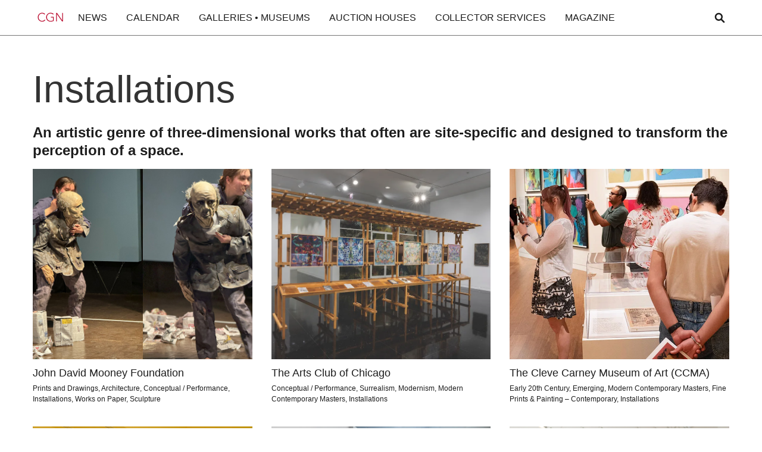

--- FILE ---
content_type: text/html; charset=utf-8
request_url: https://www.chicagogallerynews.com/specialties/installations
body_size: 25203
content:
<!DOCTYPE html><html><head><meta charSet="utf-8"/><meta name="viewport" content="width=device-width"/><title>Chicago Gallery News | <!-- -->Installations</title><meta name="next-head-count" content="3"/><link rel="preload" href="/_next/static/css/795b0525e7c061bd.css" as="style"/><link rel="stylesheet" href="/_next/static/css/795b0525e7c061bd.css" data-n-g=""/><noscript data-n-css=""></noscript><script defer="" nomodule="" src="/_next/static/chunks/polyfills-78c92fac7aa8fdd8.js"></script><script src="/_next/static/chunks/webpack-ee7e63bc15b31913.js" defer=""></script><script src="/_next/static/chunks/framework-2c16ac744b6cdea6.js" defer=""></script><script src="/_next/static/chunks/main-be89c515900796e7.js" defer=""></script><script src="/_next/static/chunks/pages/_app-254c37fdb0d3450b.js" defer=""></script><script src="/_next/static/chunks/pages/specialties/%5Bslug%5D-907813ea6f2ef341.js" defer=""></script><script src="/_next/static/F6g6x0zna83p0KKMsORuT/_buildManifest.js" defer=""></script><script src="/_next/static/F6g6x0zna83p0KKMsORuT/_ssgManifest.js" defer=""></script></head><body><div id="__next"><div class="SpecialtyPage_page-wrapper__HVSBT"><section class="SpecialtyPage_section_main__x8dCH" grid="[object Object]"><div class="SpecialtyPage_horizontaladspace__vPQXp"><div id="div-gpt-ad-1549571804211-0"></div></div><div class="SpecialtyPage_container__igX_L"><h1 class="SpecialtyPage_heading-h1__SAkU8">Installations</h1><div class="SpecialtyPage_text-l__uA_Jl SpecialtyPage_margin-bottom-1rem__mwf3I"><div><h3>An artistic genre of three-dimensional works that often are site-specific and designed to transform the perception of a space.</h3></div></div><div class="SpecialtyPage_grid-columns-3__oG5_Q SpecialtyPage_gap-2rem__NA5XF w-layout-grid"><a href="/organizations/john-david-mooney-foundation" class="SpecialtyCard_specialty-card__aN4gS w-inline-block" id="SpecialtyCard_w-node-_3bbcba8e-f8ed-73c6-ded3-1290bbc2406b-bbc2406b__VsvNu" data-w-id="3bbcba8e-f8ed-73c6-ded3-1290bbc2406b"><div class="SpecialtyCard_specialty-card-wrapper__4YFkV"><img alt="" class="SpecialtyCard_specialty-card-img__RJuiQ" loading="lazy" width="auto" height="auto" src="https://res.cloudinary.com/dfafo598z/image/upload/v1763141916/gzor6oyzsuouspj05fke.jpg"/><div class="SpecialtyCard_card_ovrelay__nSnyL"><div class="SpecialtyCard_overlay_box__VuqNk"><div class="SpecialtyCard_box_line-top__6dr5v"></div><div class="SpecialtyCard_box_line-right__0N6f8"></div><div class="SpecialtyCard_box_line-bottom__BqaCC"></div><div class="SpecialtyCard_box_line-left__Kp_Ap"></div><div class="SpecialtyCard_box_text__FNCM_">Read More</div></div></div></div><div class="SpecialtyCard_specialty-card-title__u0g9Y">John David Mooney Foundation</div><div class="SpecialtyCard_specialty-card-discription__A5E_A">Prints and Drawings, Architecture, Conceptual / Performance, Installations, Works on Paper, Sculpture</div></a><a href="/organizations/the-arts-club-of-chicago" class="SpecialtyCard_specialty-card__aN4gS w-inline-block" id="SpecialtyCard_w-node-_3bbcba8e-f8ed-73c6-ded3-1290bbc2406b-bbc2406b__VsvNu" data-w-id="3bbcba8e-f8ed-73c6-ded3-1290bbc2406b"><div class="SpecialtyCard_specialty-card-wrapper__4YFkV"><img alt="" class="SpecialtyCard_specialty-card-img__RJuiQ" loading="lazy" width="auto" height="auto" src="https://res.cloudinary.com/dfafo598z/image/upload/f_auto,q_auto/v1735364941/g6hzccl9wzqhgajkhrsc.jpg"/><div class="SpecialtyCard_card_ovrelay__nSnyL"><div class="SpecialtyCard_overlay_box__VuqNk"><div class="SpecialtyCard_box_line-top__6dr5v"></div><div class="SpecialtyCard_box_line-right__0N6f8"></div><div class="SpecialtyCard_box_line-bottom__BqaCC"></div><div class="SpecialtyCard_box_line-left__Kp_Ap"></div><div class="SpecialtyCard_box_text__FNCM_">Read More</div></div></div></div><div class="SpecialtyCard_specialty-card-title__u0g9Y">The Arts Club of Chicago</div><div class="SpecialtyCard_specialty-card-discription__A5E_A">Conceptual / Performance, Surrealism, Modernism, Modern Contemporary Masters, Installations</div></a><a href="/organizations/the-cleve-carney-museum-of-art-ccma" class="SpecialtyCard_specialty-card__aN4gS w-inline-block" id="SpecialtyCard_w-node-_3bbcba8e-f8ed-73c6-ded3-1290bbc2406b-bbc2406b__VsvNu" data-w-id="3bbcba8e-f8ed-73c6-ded3-1290bbc2406b"><div class="SpecialtyCard_specialty-card-wrapper__4YFkV"><img alt="" class="SpecialtyCard_specialty-card-img__RJuiQ" loading="lazy" width="auto" height="auto" src="https://res.cloudinary.com/dfafo598z/image/upload/f_auto,q_auto/v1721669847/e8kjqtd8uwecbqo0fwdb.jpg"/><div class="SpecialtyCard_card_ovrelay__nSnyL"><div class="SpecialtyCard_overlay_box__VuqNk"><div class="SpecialtyCard_box_line-top__6dr5v"></div><div class="SpecialtyCard_box_line-right__0N6f8"></div><div class="SpecialtyCard_box_line-bottom__BqaCC"></div><div class="SpecialtyCard_box_line-left__Kp_Ap"></div><div class="SpecialtyCard_box_text__FNCM_">Read More</div></div></div></div><div class="SpecialtyCard_specialty-card-title__u0g9Y">The Cleve Carney Museum of Art  (CCMA)</div><div class="SpecialtyCard_specialty-card-discription__A5E_A">Early 20th Century, Emerging, Modern Contemporary Masters, Fine Prints &amp; Painting – Contemporary, Installations</div></a><a href="/organizations/the-renaissance-society" class="SpecialtyCard_specialty-card__aN4gS w-inline-block" id="SpecialtyCard_w-node-_3bbcba8e-f8ed-73c6-ded3-1290bbc2406b-bbc2406b__VsvNu" data-w-id="3bbcba8e-f8ed-73c6-ded3-1290bbc2406b"><div class="SpecialtyCard_specialty-card-wrapper__4YFkV"><img alt="" class="SpecialtyCard_specialty-card-img__RJuiQ" loading="lazy" width="auto" height="auto" src="https://res.cloudinary.com/dfafo598z/image/upload/v1762927107/m3dzr7b90sgmzg8p6an2.jpg"/><div class="SpecialtyCard_card_ovrelay__nSnyL"><div class="SpecialtyCard_overlay_box__VuqNk"><div class="SpecialtyCard_box_line-top__6dr5v"></div><div class="SpecialtyCard_box_line-right__0N6f8"></div><div class="SpecialtyCard_box_line-bottom__BqaCC"></div><div class="SpecialtyCard_box_line-left__Kp_Ap"></div><div class="SpecialtyCard_box_text__FNCM_">Read More</div></div></div></div><div class="SpecialtyCard_specialty-card-title__u0g9Y">The Renaissance Society</div><div class="SpecialtyCard_specialty-card-discription__A5E_A">Installations, Conceptual / Performance</div></a><a href="/organizations/arc-gallery" class="SpecialtyCard_specialty-card__aN4gS w-inline-block" id="SpecialtyCard_w-node-_3bbcba8e-f8ed-73c6-ded3-1290bbc2406b-bbc2406b__VsvNu" data-w-id="3bbcba8e-f8ed-73c6-ded3-1290bbc2406b"><div class="SpecialtyCard_specialty-card-wrapper__4YFkV"><img alt="" class="SpecialtyCard_specialty-card-img__RJuiQ" loading="lazy" width="auto" height="auto" src="https://res.cloudinary.com/dfafo598z/image/upload/f_auto,q_auto/v1734539300/gbbl0yldwjznzngwiehm.png"/><div class="SpecialtyCard_card_ovrelay__nSnyL"><div class="SpecialtyCard_overlay_box__VuqNk"><div class="SpecialtyCard_box_line-top__6dr5v"></div><div class="SpecialtyCard_box_line-right__0N6f8"></div><div class="SpecialtyCard_box_line-bottom__BqaCC"></div><div class="SpecialtyCard_box_line-left__Kp_Ap"></div><div class="SpecialtyCard_box_text__FNCM_">Read More</div></div></div></div><div class="SpecialtyCard_specialty-card-title__u0g9Y">ARC Gallery</div><div class="SpecialtyCard_specialty-card-discription__A5E_A">Video / Sound, Abstraction, Fine Prints &amp; Painting – Contemporary, Installations, Sculpture</div></a><a href="/organizations/evanston-art-center" class="SpecialtyCard_specialty-card__aN4gS w-inline-block" id="SpecialtyCard_w-node-_3bbcba8e-f8ed-73c6-ded3-1290bbc2406b-bbc2406b__VsvNu" data-w-id="3bbcba8e-f8ed-73c6-ded3-1290bbc2406b"><div class="SpecialtyCard_specialty-card-wrapper__4YFkV"><img alt="" class="SpecialtyCard_specialty-card-img__RJuiQ" loading="lazy" width="auto" height="auto" src="https://res.cloudinary.com/dfafo598z/image/upload/v1763177657/nvbyjmqx8ojuobibgu8k.jpg"/><div class="SpecialtyCard_card_ovrelay__nSnyL"><div class="SpecialtyCard_overlay_box__VuqNk"><div class="SpecialtyCard_box_line-top__6dr5v"></div><div class="SpecialtyCard_box_line-right__0N6f8"></div><div class="SpecialtyCard_box_line-bottom__BqaCC"></div><div class="SpecialtyCard_box_line-left__Kp_Ap"></div><div class="SpecialtyCard_box_text__FNCM_">Read More</div></div></div></div><div class="SpecialtyCard_specialty-card-title__u0g9Y">Evanston Art Center</div><div class="SpecialtyCard_specialty-card-discription__A5E_A">Functional Art - Jewelry / Fashion, Fiber Arts / Textiles, Emerging, Craft, Ceramics, Installations, Graphic Art, Glass, Abstraction, Figurative</div></a><a href="/organizations/hyde-park-art-center" class="SpecialtyCard_specialty-card__aN4gS w-inline-block" id="SpecialtyCard_w-node-_3bbcba8e-f8ed-73c6-ded3-1290bbc2406b-bbc2406b__VsvNu" data-w-id="3bbcba8e-f8ed-73c6-ded3-1290bbc2406b"><div class="SpecialtyCard_specialty-card-wrapper__4YFkV"><img alt="" class="SpecialtyCard_specialty-card-img__RJuiQ" loading="lazy" width="auto" height="auto" src="https://res.cloudinary.com/dfafo598z/image/upload/v1763160858/ftb2u4ff8fcoqh4apbbw.jpg"/><div class="SpecialtyCard_card_ovrelay__nSnyL"><div class="SpecialtyCard_overlay_box__VuqNk"><div class="SpecialtyCard_box_line-top__6dr5v"></div><div class="SpecialtyCard_box_line-right__0N6f8"></div><div class="SpecialtyCard_box_line-bottom__BqaCC"></div><div class="SpecialtyCard_box_line-left__Kp_Ap"></div><div class="SpecialtyCard_box_text__FNCM_">Read More</div></div></div></div><div class="SpecialtyCard_specialty-card-title__u0g9Y">Hyde Park Art Center</div><div class="SpecialtyCard_specialty-card-discription__A5E_A">Installations, Emerging, Ceramics, Printmaking, Multi-Media</div></a><a href="/organizations/chicago-cultural-center" class="SpecialtyCard_specialty-card__aN4gS w-inline-block" id="SpecialtyCard_w-node-_3bbcba8e-f8ed-73c6-ded3-1290bbc2406b-bbc2406b__VsvNu" data-w-id="3bbcba8e-f8ed-73c6-ded3-1290bbc2406b"><div class="SpecialtyCard_specialty-card-wrapper__4YFkV"><img alt="" class="SpecialtyCard_specialty-card-img__RJuiQ" loading="lazy" width="auto" height="auto" src="https://res.cloudinary.com/dfafo598z/image/upload/v1763148313/cmt4k9hzonkb1jqierho.jpg"/><div class="SpecialtyCard_card_ovrelay__nSnyL"><div class="SpecialtyCard_overlay_box__VuqNk"><div class="SpecialtyCard_box_line-top__6dr5v"></div><div class="SpecialtyCard_box_line-right__0N6f8"></div><div class="SpecialtyCard_box_line-bottom__BqaCC"></div><div class="SpecialtyCard_box_line-left__Kp_Ap"></div><div class="SpecialtyCard_box_text__FNCM_">Read More</div></div></div></div><div class="SpecialtyCard_specialty-card-title__u0g9Y">Chicago Cultural Center</div><div class="SpecialtyCard_specialty-card-discription__A5E_A">Emerging, Abstract Expressionism, Photography, Sculpture, Large Scale (over 6&#x27;), Multi-Media, Installations, Graphic Art, Architecture</div></a><a href="/organizations/document" class="SpecialtyCard_specialty-card__aN4gS w-inline-block" id="SpecialtyCard_w-node-_3bbcba8e-f8ed-73c6-ded3-1290bbc2406b-bbc2406b__VsvNu" data-w-id="3bbcba8e-f8ed-73c6-ded3-1290bbc2406b"><div class="SpecialtyCard_specialty-card-wrapper__4YFkV"><img alt="" class="SpecialtyCard_specialty-card-img__RJuiQ" loading="lazy" width="auto" height="auto" src="https://res.cloudinary.com/dfafo598z/image/upload/v1763165254/glhgdf0fc7ql7kblpwys.jpg"/><div class="SpecialtyCard_card_ovrelay__nSnyL"><div class="SpecialtyCard_overlay_box__VuqNk"><div class="SpecialtyCard_box_line-top__6dr5v"></div><div class="SpecialtyCard_box_line-right__0N6f8"></div><div class="SpecialtyCard_box_line-bottom__BqaCC"></div><div class="SpecialtyCard_box_line-left__Kp_Ap"></div><div class="SpecialtyCard_box_text__FNCM_">Read More</div></div></div></div><div class="SpecialtyCard_specialty-card-title__u0g9Y">DOCUMENT</div><div class="SpecialtyCard_specialty-card-discription__A5E_A">Video / Sound, Prints and Drawings, Installations, Photography, Works on Paper, Sculpture</div></a><a href="/organizations/wrightwood-659" class="SpecialtyCard_specialty-card__aN4gS w-inline-block" id="SpecialtyCard_w-node-_3bbcba8e-f8ed-73c6-ded3-1290bbc2406b-bbc2406b__VsvNu" data-w-id="3bbcba8e-f8ed-73c6-ded3-1290bbc2406b"><div class="SpecialtyCard_specialty-card-wrapper__4YFkV"><img alt="" class="SpecialtyCard_specialty-card-img__RJuiQ" loading="lazy" width="auto" height="auto" src="https://res.cloudinary.com/dfafo598z/image/upload/v1763192212/js6x99tpzcsi6tqiwvos.jpg"/><div class="SpecialtyCard_card_ovrelay__nSnyL"><div class="SpecialtyCard_overlay_box__VuqNk"><div class="SpecialtyCard_box_line-top__6dr5v"></div><div class="SpecialtyCard_box_line-right__0N6f8"></div><div class="SpecialtyCard_box_line-bottom__BqaCC"></div><div class="SpecialtyCard_box_line-left__Kp_Ap"></div><div class="SpecialtyCard_box_text__FNCM_">Read More</div></div></div></div><div class="SpecialtyCard_specialty-card-title__u0g9Y">Wrightwood 659</div><div class="SpecialtyCard_specialty-card-discription__A5E_A">Socio-Political, Installations, Asian, Architecture</div></a><a href="/organizations/tarble-arts-center" class="SpecialtyCard_specialty-card__aN4gS w-inline-block" id="SpecialtyCard_w-node-_3bbcba8e-f8ed-73c6-ded3-1290bbc2406b-bbc2406b__VsvNu" data-w-id="3bbcba8e-f8ed-73c6-ded3-1290bbc2406b"><div class="SpecialtyCard_specialty-card-wrapper__4YFkV"><img alt="" class="SpecialtyCard_specialty-card-img__RJuiQ" loading="lazy" width="auto" height="auto" src="https://res.cloudinary.com/dfafo598z/image/upload/f_auto,q_auto/v1736043171/eodbwt0ntw1pj6nmngw5.jpg"/><div class="SpecialtyCard_card_ovrelay__nSnyL"><div class="SpecialtyCard_overlay_box__VuqNk"><div class="SpecialtyCard_box_line-top__6dr5v"></div><div class="SpecialtyCard_box_line-right__0N6f8"></div><div class="SpecialtyCard_box_line-bottom__BqaCC"></div><div class="SpecialtyCard_box_line-left__Kp_Ap"></div><div class="SpecialtyCard_box_text__FNCM_">Read More</div></div></div></div><div class="SpecialtyCard_specialty-card-title__u0g9Y">Tarble Arts Center </div><div class="SpecialtyCard_specialty-card-discription__A5E_A">Emerging, Works on Paper, Socio-Political, Installations, Folk / Outsider / Self Taught</div></a><a href="/organizations/chicago-sculpture-international-csi" class="SpecialtyCard_specialty-card__aN4gS w-inline-block" id="SpecialtyCard_w-node-_3bbcba8e-f8ed-73c6-ded3-1290bbc2406b-bbc2406b__VsvNu" data-w-id="3bbcba8e-f8ed-73c6-ded3-1290bbc2406b"><div class="SpecialtyCard_specialty-card-wrapper__4YFkV"><img alt="" class="SpecialtyCard_specialty-card-img__RJuiQ" loading="lazy" width="auto" height="auto" src="https://res.cloudinary.com/dfafo598z/image/upload/v1763063982/benysmocxzoazqchhcso.jpg"/><div class="SpecialtyCard_card_ovrelay__nSnyL"><div class="SpecialtyCard_overlay_box__VuqNk"><div class="SpecialtyCard_box_line-top__6dr5v"></div><div class="SpecialtyCard_box_line-right__0N6f8"></div><div class="SpecialtyCard_box_line-bottom__BqaCC"></div><div class="SpecialtyCard_box_line-left__Kp_Ap"></div><div class="SpecialtyCard_box_text__FNCM_">Read More</div></div></div></div><div class="SpecialtyCard_specialty-card-title__u0g9Y">Chicago Sculpture International (CSI)</div><div class="SpecialtyCard_specialty-card-discription__A5E_A">Emerging, Glass, Installations, Minimalism, Modernism, Multi-Media, Sculpture, Video / Sound, 3-Dimensonal, Large Scale (over 6&#x27;), Abstraction, Conceptual / Performance</div></a><a href="/organizations/chicago-truborn" class="SpecialtyCard_specialty-card__aN4gS w-inline-block" id="SpecialtyCard_w-node-_3bbcba8e-f8ed-73c6-ded3-1290bbc2406b-bbc2406b__VsvNu" data-w-id="3bbcba8e-f8ed-73c6-ded3-1290bbc2406b"><div class="SpecialtyCard_specialty-card-wrapper__4YFkV"><img alt="" class="SpecialtyCard_specialty-card-img__RJuiQ" loading="lazy" width="auto" height="auto" src="https://res.cloudinary.com/dfafo598z/image/upload/f_auto,q_auto/v1734539482/ld2keoivumfpgczgj1q5.jpg"/><div class="SpecialtyCard_card_ovrelay__nSnyL"><div class="SpecialtyCard_overlay_box__VuqNk"><div class="SpecialtyCard_box_line-top__6dr5v"></div><div class="SpecialtyCard_box_line-right__0N6f8"></div><div class="SpecialtyCard_box_line-bottom__BqaCC"></div><div class="SpecialtyCard_box_line-left__Kp_Ap"></div><div class="SpecialtyCard_box_text__FNCM_">Read More</div></div></div></div><div class="SpecialtyCard_specialty-card-title__u0g9Y">Chicago Truborn</div><div class="SpecialtyCard_specialty-card-discription__A5E_A">Installations, Pop / Street Art / Graffiti, Folk / Outsider / Self Taught, Emerging</div></a><a href="/organizations/os-projects" class="SpecialtyCard_specialty-card__aN4gS w-inline-block" id="SpecialtyCard_w-node-_3bbcba8e-f8ed-73c6-ded3-1290bbc2406b-bbc2406b__VsvNu" data-w-id="3bbcba8e-f8ed-73c6-ded3-1290bbc2406b"><div class="SpecialtyCard_specialty-card-wrapper__4YFkV"><img alt="" class="SpecialtyCard_specialty-card-img__RJuiQ" loading="lazy" width="auto" height="auto" src="https://res.cloudinary.com/dfafo598z/image/upload/v1763180725/zmxsvgsatgyvriwej51o.jpg"/><div class="SpecialtyCard_card_ovrelay__nSnyL"><div class="SpecialtyCard_overlay_box__VuqNk"><div class="SpecialtyCard_box_line-top__6dr5v"></div><div class="SpecialtyCard_box_line-right__0N6f8"></div><div class="SpecialtyCard_box_line-bottom__BqaCC"></div><div class="SpecialtyCard_box_line-left__Kp_Ap"></div><div class="SpecialtyCard_box_text__FNCM_">Read More</div></div></div></div><div class="SpecialtyCard_specialty-card-title__u0g9Y">OS Projects</div><div class="SpecialtyCard_specialty-card-discription__A5E_A">Prints and Drawings, Fine Prints &amp; Painting – Contemporary, Installations, Photography, Printmaking, Works on Paper</div></a><a href="/organizations/poetry-foundation" class="SpecialtyCard_specialty-card__aN4gS w-inline-block" id="SpecialtyCard_w-node-_3bbcba8e-f8ed-73c6-ded3-1290bbc2406b-bbc2406b__VsvNu" data-w-id="3bbcba8e-f8ed-73c6-ded3-1290bbc2406b"><div class="SpecialtyCard_specialty-card-wrapper__4YFkV"><img alt="" class="SpecialtyCard_specialty-card-img__RJuiQ" loading="lazy" width="auto" height="auto" src="https://res.cloudinary.com/dfafo598z/image/upload/v1757351268/kl7wvflkg1krkzjpjoaj.jpg"/><div class="SpecialtyCard_card_ovrelay__nSnyL"><div class="SpecialtyCard_overlay_box__VuqNk"><div class="SpecialtyCard_box_line-top__6dr5v"></div><div class="SpecialtyCard_box_line-right__0N6f8"></div><div class="SpecialtyCard_box_line-bottom__BqaCC"></div><div class="SpecialtyCard_box_line-left__Kp_Ap"></div><div class="SpecialtyCard_box_text__FNCM_">Read More</div></div></div></div><div class="SpecialtyCard_specialty-card-title__u0g9Y">Poetry Foundation</div><div class="SpecialtyCard_specialty-card-discription__A5E_A">Chicago Scenes &amp; Regionalism, Rare Books / Manuscripts, Works on Paper, Prints and Drawings, Artists&#x27; Books, Installations</div></a><a href="/organizations/secrist-beach" class="SpecialtyCard_specialty-card__aN4gS w-inline-block" id="SpecialtyCard_w-node-_3bbcba8e-f8ed-73c6-ded3-1290bbc2406b-bbc2406b__VsvNu" data-w-id="3bbcba8e-f8ed-73c6-ded3-1290bbc2406b"><div class="SpecialtyCard_specialty-card-wrapper__4YFkV"><img alt="" class="SpecialtyCard_specialty-card-img__RJuiQ" loading="lazy" width="auto" height="auto" src="https://res.cloudinary.com/dfafo598z/image/upload/v1762478075/xgi7mzghksagtyvggeow.jpg"/><div class="SpecialtyCard_card_ovrelay__nSnyL"><div class="SpecialtyCard_overlay_box__VuqNk"><div class="SpecialtyCard_box_line-top__6dr5v"></div><div class="SpecialtyCard_box_line-right__0N6f8"></div><div class="SpecialtyCard_box_line-bottom__BqaCC"></div><div class="SpecialtyCard_box_line-left__Kp_Ap"></div><div class="SpecialtyCard_box_text__FNCM_">Read More</div></div></div></div><div class="SpecialtyCard_specialty-card-title__u0g9Y">Secrist | Beach</div><div class="SpecialtyCard_specialty-card-discription__A5E_A">Prints and Drawings, Fiber Arts / Textiles, Large Scale (over 6&#x27;), Emerging, Installations, Works on Paper</div></a><a href="/organizations/65grand" class="SpecialtyCard_specialty-card__aN4gS w-inline-block" id="SpecialtyCard_w-node-_3bbcba8e-f8ed-73c6-ded3-1290bbc2406b-bbc2406b__VsvNu" data-w-id="3bbcba8e-f8ed-73c6-ded3-1290bbc2406b"><div class="SpecialtyCard_specialty-card-wrapper__4YFkV"><img alt="" class="SpecialtyCard_specialty-card-img__RJuiQ" loading="lazy" width="auto" height="auto" src="https://res.cloudinary.com/dfafo598z/image/upload/v1762983174/htc8c7rqhktv6desd19i.jpg"/><div class="SpecialtyCard_card_ovrelay__nSnyL"><div class="SpecialtyCard_overlay_box__VuqNk"><div class="SpecialtyCard_box_line-top__6dr5v"></div><div class="SpecialtyCard_box_line-right__0N6f8"></div><div class="SpecialtyCard_box_line-bottom__BqaCC"></div><div class="SpecialtyCard_box_line-left__Kp_Ap"></div><div class="SpecialtyCard_box_text__FNCM_">Read More</div></div></div></div><div class="SpecialtyCard_specialty-card-title__u0g9Y">65GRAND</div><div class="SpecialtyCard_specialty-card-discription__A5E_A">Installations, Works on Paper, Abstraction, Emerging, Fine Prints &amp; Painting – Contemporary</div></a><a href="/organizations/sawhorse" class="SpecialtyCard_specialty-card__aN4gS w-inline-block" id="SpecialtyCard_w-node-_3bbcba8e-f8ed-73c6-ded3-1290bbc2406b-bbc2406b__VsvNu" data-w-id="3bbcba8e-f8ed-73c6-ded3-1290bbc2406b"><div class="SpecialtyCard_specialty-card-wrapper__4YFkV"><img alt="" class="SpecialtyCard_specialty-card-img__RJuiQ" loading="lazy" width="auto" height="auto" src="https://res.cloudinary.com/dfafo598z/image/upload/v1762375378/qvac5ntnpfekqsmupyux.jpg"/><div class="SpecialtyCard_card_ovrelay__nSnyL"><div class="SpecialtyCard_overlay_box__VuqNk"><div class="SpecialtyCard_box_line-top__6dr5v"></div><div class="SpecialtyCard_box_line-right__0N6f8"></div><div class="SpecialtyCard_box_line-bottom__BqaCC"></div><div class="SpecialtyCard_box_line-left__Kp_Ap"></div><div class="SpecialtyCard_box_text__FNCM_">Read More</div></div></div></div><div class="SpecialtyCard_specialty-card-title__u0g9Y">SAWHORSE</div><div class="SpecialtyCard_specialty-card-discription__A5E_A">Craft, Conceptual / Performance, Installations, Fine Prints &amp; Painting – Contemporary, Emerging</div></a><a href="/organizations/el-schomburg-espacio-de-arte-interdisciplinario" class="SpecialtyCard_specialty-card__aN4gS w-inline-block" id="SpecialtyCard_w-node-_3bbcba8e-f8ed-73c6-ded3-1290bbc2406b-bbc2406b__VsvNu" data-w-id="3bbcba8e-f8ed-73c6-ded3-1290bbc2406b"><div class="SpecialtyCard_specialty-card-wrapper__4YFkV"><img alt="" class="SpecialtyCard_specialty-card-img__RJuiQ" loading="lazy" width="auto" height="auto" src="https://res.cloudinary.com/dfafo598z/image/upload/v1762915353/j5rtvyhs1cnvjfhgnxm6.jpg"/><div class="SpecialtyCard_card_ovrelay__nSnyL"><div class="SpecialtyCard_overlay_box__VuqNk"><div class="SpecialtyCard_box_line-top__6dr5v"></div><div class="SpecialtyCard_box_line-right__0N6f8"></div><div class="SpecialtyCard_box_line-bottom__BqaCC"></div><div class="SpecialtyCard_box_line-left__Kp_Ap"></div><div class="SpecialtyCard_box_text__FNCM_">Read More</div></div></div></div><div class="SpecialtyCard_specialty-card-title__u0g9Y">El Schomburg | Espacio  de Arte Interdisciplinario</div><div class="SpecialtyCard_specialty-card-discription__A5E_A">Prints and Drawings, Photography, Works on Paper, Installations, Conceptual / Performance, Emerging</div></a><a href="/organizations/6018north" class="SpecialtyCard_specialty-card__aN4gS w-inline-block" id="SpecialtyCard_w-node-_3bbcba8e-f8ed-73c6-ded3-1290bbc2406b-bbc2406b__VsvNu" data-w-id="3bbcba8e-f8ed-73c6-ded3-1290bbc2406b"><div class="SpecialtyCard_specialty-card-wrapper__4YFkV"><img alt="" class="SpecialtyCard_specialty-card-img__RJuiQ" loading="lazy" width="auto" height="auto" src="https://res.cloudinary.com/dfafo598z/image/upload/v1763240970/w06qifh9pegvumox359l.jpg"/><div class="SpecialtyCard_card_ovrelay__nSnyL"><div class="SpecialtyCard_overlay_box__VuqNk"><div class="SpecialtyCard_box_line-top__6dr5v"></div><div class="SpecialtyCard_box_line-right__0N6f8"></div><div class="SpecialtyCard_box_line-bottom__BqaCC"></div><div class="SpecialtyCard_box_line-left__Kp_Ap"></div><div class="SpecialtyCard_box_text__FNCM_">Read More</div></div></div></div><div class="SpecialtyCard_specialty-card-title__u0g9Y">6018North</div><div class="SpecialtyCard_specialty-card-discription__A5E_A">Installations</div></a></div><div class="SpecialtyPage_specialties-tab__lUi23"><h1 class="SpecialtyPage_heading-h3__dnH_B">Other Specialties</h1><div class="SpecialtyPage_specialties-grid__sD2Ju w-layout-grid"><a href="/specialties/conceptual" class="Specialty_specialties-link__72FO4">Conceptual / Performance</a><a href="/specialties/fine-prints-pre-18th-century" class="Specialty_specialties-link__72FO4">Fine Prints &amp; Painting – Pre 18th Century</a><a href="/specialties/graphic-fine-art" class="Specialty_specialties-link__72FO4">Graphic Art</a><a href="/specialties/artists-books" class="Specialty_specialties-link__72FO4">Artists&#x27; Books</a><a href="/specialties/video-sound" class="Specialty_specialties-link__72FO4">Video / Sound</a><a href="/specialties/ceramics" class="Specialty_specialties-link__72FO4">Ceramics</a><a href="/specialties/sculpture" class="Specialty_specialties-link__72FO4">Sculpture</a><a href="/specialties/printmaking" class="Specialty_specialties-link__72FO4">Printmaking</a><a href="/specialties/antiques" class="Specialty_specialties-link__72FO4">Antiques and Artifacts</a><a href="/specialties/chicago-scenes" class="Specialty_specialties-link__72FO4">Chicago Scenes &amp; Regionalism</a><a href="/specialties/old-masters" class="Specialty_specialties-link__72FO4">Old Masters</a><a href="/specialties/socio-political" class="Specialty_specialties-link__72FO4">Socio-Political</a><a href="/specialties/realism" class="Specialty_specialties-link__72FO4">Realism</a><a href="/specialties/figurative" class="Specialty_specialties-link__72FO4">Figurative</a><a href="/specialties/glass" class="Specialty_specialties-link__72FO4">Glass</a><a href="/specialties/fine-painting-prints-18th-19th-century" class="Specialty_specialties-link__72FO4">Fine Prints &amp; Painting – 18th &amp; 19th C.</a><a href="/specialties/modernism" class="Specialty_specialties-link__72FO4">Modernism</a><a href="/specialties/fine-prints-contemporary" class="Specialty_specialties-link__72FO4">Fine Prints &amp; Painting – Contemporary</a><a href="/specialties/furniture-decorative-arts" class="Specialty_specialties-link__72FO4">Furniture &amp; Decorative Arts</a><a href="/specialties/emerging" class="Specialty_specialties-link__72FO4">Emerging</a><a href="/specialties/fiber-arts-textiles" class="Specialty_specialties-link__72FO4">Fiber Arts / Textiles</a><a href="/specialties/abstraction" class="Specialty_specialties-link__72FO4">Abstraction</a><a href="/specialties/african-american" class="Specialty_specialties-link__72FO4">African-American</a><a href="/specialties/architecture" class="Specialty_specialties-link__72FO4">Architecture</a><a href="/specialties/impressionism" class="Specialty_specialties-link__72FO4">Impressionism</a><a href="/specialties/abstract-expressionism" class="Specialty_specialties-link__72FO4">Abstract Expressionism</a><a href="/specialties/numismatics" class="Specialty_specialties-link__72FO4">Numismatics</a><a href="/specialties/african" class="Specialty_specialties-link__72FO4">African</a><a href="/specialties/eastern-european" class="Specialty_specialties-link__72FO4">Eastern European</a><a href="/specialties/lgbtqia-plus" class="Specialty_specialties-link__72FO4">LGBTQIA+</a><a href="/specialties/feminist" class="Specialty_specialties-link__72FO4">Feminist</a><a href="/specialties/early-20th-century" class="Specialty_specialties-link__72FO4">Early 20th Century</a><a href="/specialties/crafts" class="Specialty_specialties-link__72FO4">Craft</a><a href="/specialties/design" class="Specialty_specialties-link__72FO4">Design</a><a href="/specialties/asian" class="Specialty_specialties-link__72FO4">Asian</a><a href="/specialties/italian" class="Specialty_specialties-link__72FO4">Italian</a><a href="/specialties/installations" class="Specialty_specialties-link__72FO4">Installations</a><a href="/specialties/performance" class="Specialty_specialties-link__72FO4">Performance</a><a href="/specialties/modern-contemporary-masters" class="Specialty_specialties-link__72FO4">Modern Contemporary Masters</a><a href="/specialties/photography" class="Specialty_specialties-link__72FO4">Photography</a><a href="/specialties/mid-century" class="Specialty_specialties-link__72FO4">Mid-Century</a><a href="/specialties/surrealism" class="Specialty_specialties-link__72FO4">Surrealism</a><a href="/specialties/multi-media" class="Specialty_specialties-link__72FO4">Multi-Media</a><a href="/specialties/landscape" class="Specialty_specialties-link__72FO4">Landscape</a><a href="/specialties/plein-air" class="Specialty_specialties-link__72FO4">Plein-air</a><a href="/specialties/poster-lithography" class="Specialty_specialties-link__72FO4">Poster / Lithography</a><a href="/specialties/portraits-portraiture" class="Specialty_specialties-link__72FO4">Portraits / Portraiture</a><a href="/specialties/scientific" class="Specialty_specialties-link__72FO4">Scientific</a><a href="/specialties/western" class="Specialty_specialties-link__72FO4">Western (The American West)</a><a href="/specialties/minimalism" class="Specialty_specialties-link__72FO4">Minimalism</a><a href="/specialties/jewelry" class="Specialty_specialties-link__72FO4">Functional Art - Jewelry / Fashion</a><a href="/specialties/wildlife-nature" class="Specialty_specialties-link__72FO4">Wildlife / Nature</a><a href="/specialties/watches-timepieces" class="Specialty_specialties-link__72FO4">Watches &amp; Timepieces</a><a href="/specialties/sports-collectibles" class="Specialty_specialties-link__72FO4">Sports Collectibles</a><a href="/specialties/3-dimensonal" class="Specialty_specialties-link__72FO4">3-Dimensonal</a><a href="/specialties/rare-books-manuscripts" class="Specialty_specialties-link__72FO4">Rare Books / Manuscripts</a><a href="/specialties/western-european" class="Specialty_specialties-link__72FO4">Western European</a><a href="/specialties/comics" class="Specialty_specialties-link__72FO4">Comics</a><a href="/specialties/large-scale-over-6" class="Specialty_specialties-link__72FO4">Large Scale (over 6&#x27;)</a><a href="/specialties/street-art" class="Specialty_specialties-link__72FO4">Pop / Street Art / Graffiti</a><a href="/specialties/indigenous-native" class="Specialty_specialties-link__72FO4">Indigenous &amp; Native</a><a href="/specialties/chicago-imagists" class="Specialty_specialties-link__72FO4">Chicago Imagists</a><a href="/specialties/east-asian" class="Specialty_specialties-link__72FO4">East Asian</a><a href="/specialties/medieval-renaissance" class="Specialty_specialties-link__72FO4">Medieval / Renaissance </a><a href="/specialties/non-western" class="Specialty_specialties-link__72FO4">Non-Western</a><a href="/specialties/southeast-south-asian" class="Specialty_specialties-link__72FO4">Southeast &amp; South Asian</a><a href="/specialties/folk-outsider" class="Specialty_specialties-link__72FO4">Folk / Outsider / Self Taught</a><a href="/specialties/american-regionalism

" class="Specialty_specialties-link__72FO4">American Regionalism</a><a href="/specialties/literary-arts" class="Specialty_specialties-link__72FO4">Literary Arts</a><a href="/specialties/mosiac" class="Specialty_specialties-link__72FO4">Mosiac</a><a href="/specialties/works-on-paper" class="Specialty_specialties-link__72FO4">Works on Paper</a><a href="/specialties/prints-drawings" class="Specialty_specialties-link__72FO4">Prints and Drawings</a><a href="/specialties/west-asia-north-africa" class="Specialty_specialties-link__72FO4">West Asia  &amp; North Africa</a><a href="/specialties/middle-eastern-islamic" class="Specialty_specialties-link__72FO4">Middle Eastern &amp; Islamic</a><a href="/specialties/land-art" class="Specialty_specialties-link__72FO4">Land Art</a><a href="/specialties/latin-american" class="Specialty_specialties-link__72FO4">Hispanic/Latinx</a></div></div></div></section><section class="Footer_footer__L2CN8" grid="[object Object]"><div class="Footer_footer_wrapper__oQTMj"><div class="Footer_footer_grid__33xzm"><div class="Footer_footer_column-m__tsWli" id="Footer_w-node-c77ae533-c4e8-f6fe-2485-9208e48e556d-e48e556a__CDuaL"><div class="Footer_text-m__p_NEE">Explore Chicago</div><ul role="list" class="Footer_footer_list__81R4A w-list-unstyled"><li class="Footer_footer_list-item__ej25r"><a href="/services/rental-spaces-special-events" class="Footer_link_text-s__Jh4dG">Rental Spaces</a></li><li class="Footer_footer_list-item__ej25r"><a href="/organizations" class="Footer_link_text-s__Jh4dG">Art Districts</a></li></ul></div><div class="Footer_footer_column-m__tsWli" id="Footer_w-node-c77ae533-c4e8-f6fe-2485-9208e48e557a-e48e556a__zIBk_"><div class="Footer_text-m__p_NEE">Company</div><ul role="list" class="Footer_footer_list__81R4A w-list-unstyled"><li class="Footer_footer_list-item__ej25r"><a href="/about" class="Footer_link_text-s__Jh4dG">About CGN</a></li><li class="Footer_footer_list-item__ej25r"><a href="/contact" class="Footer_link_text-s__Jh4dG">Contact</a></li><li class="Footer_footer_list-item__ej25r"><a href="/faqs" class="Footer_link_text-s__Jh4dG">FAQs</a></li></ul></div><div class="Footer_footer_column-m__tsWli" id="Footer_w-node-c77ae533-c4e8-f6fe-2485-9208e48e5587-e48e556a__JM39g"><div class="Footer_text-m__p_NEE">Customer Service</div><ul role="list" class="Footer_footer_list__81R4A w-list-unstyled"><li class="Footer_footer_list-item__ej25r"><a href="https://chicagogallerynews.myshopify.com/" target="_blank" class="Footer_link_text-s__Jh4dG">Print Subscriptions</a></li><li class="Footer_footer_list-item__ej25r"><a href="/advertise" class="Footer_link_text-s__Jh4dG">Advertise</a></li><li class="Footer_footer_list-item__ej25r"><a href="/privacy-policy" class="Footer_link_text-s__Jh4dG">Privacy Policy</a></li></ul></div><div class="Footer_footer_column-m__tsWli" id="Footer_w-node-c77ae533-c4e8-f6fe-2485-9208e48e5594-e48e556a__Rt3Ae"><div class="Footer_text-m__p_NEE">Connect with CGN</div><ul role="list" class="Footer_footer_list__81R4A w-list-unstyled"><li class="Footer_footer_list-item__ej25r"><a href="https://www.facebook.com/ChicagoGalleryNews" class="Footer_footer_social-link__uWNmR w-inline-block"><img alt="" class="Footer_footer_social-icon__UCQ7l" loading="lazy" width="auto" height="auto" src="https://cdn.prod.website-files.com/667d1671d9903c2a4c7b944c/667edce660fb6810e834a4b0_fb.svg"/><div class="Footer_link_text-social__bpcir">Facebook</div></a></li><li class="Footer_footer_list-item__ej25r Footer_hide__Fgz8I"><a href="https://twitter.com/ChiGalleryNews" class="Footer_footer_social-link__uWNmR w-inline-block"><img alt="" class="Footer_footer_social-icon__UCQ7l" loading="lazy" width="auto" height="auto" src="https://cdn.prod.website-files.com/667d1671d9903c2a4c7b944c/667edce6c52f796cdd8646a8_tw.svg"/><div class="Footer_link_text-social__bpcir">Twitter</div></a></li><li class="Footer_footer_list-item__ej25r"><a href="https://www.instagram.com/ChiGalleryNews/" class="Footer_footer_social-link__uWNmR w-inline-block"><img alt="" class="Footer_footer_social-icon__UCQ7l" loading="lazy" width="auto" height="auto" src="https://cdn.prod.website-files.com/667d1671d9903c2a4c7b944c/667edce654912d3a8d8400c3_in.svg"/><div class="Footer_link_text-social__bpcir">Instagram</div></a></li></ul></div><div class="Footer_footer_column-s__qzXE_" id="Footer_w-node-c77ae533-c4e8-f6fe-2485-9208e48e55a7-e48e556a__HtSd_"><a href="/" class="footer_logo-link w-inline-block"><img alt="" class="Footer_footer_logo-img__TPDgW" loading="lazy" width="auto" height="auto" src="https://cdn.prod.website-files.com/667d1671d9903c2a4c7b944c/66f1b3ca95317524a941ac2e_16eb24ff-be63-446d-82f6-e9572542a5fe.jpg"/></a></div><div class="Footer_footer_column-l__rNrct" id="Footer_w-node-c77ae533-c4e8-f6fe-2485-9208e48e55aa-e48e556a__PCHwg"><h1 class="Footer_heading-h5__czl05 Footer_border-off__QVnm3 Footer_color-grey__nRmI8">Chicago Gallery News</h1><div class="Footer_text-m__p_NEE Footer_margin_top-1rem__n4Wrp">We are Chicago&#x27;s source for art gallery news, events, and listings</div></div><div class="Footer_footer_column-xl__VVDwk" id="Footer_w-node-c77ae533-c4e8-f6fe-2485-9208e48e55af-e48e556a__IJaV5"><a href="/newsletter" class="Footer_footer_form-button__9icsr w-button">Sign up for our newsletter</a><div class="Footer_text-s__N9VJ2 Footer_margin-0-1-5-1rem__prW0i">Our newsletter features galleries and spotlights upcoming exhibitions, events and local and national art news.</div></div></div><div class="Footer_footer_copyright-wrapper__8N1Ok"><div class="Footer_text-m__p_NEE">© 1998 - 2025 Chicago Gallery News, All Rights Reserved</div><a href="https://whitemountainsolutions.com/" target="_blank" class="Footer_text-s__N9VJ2">Developed in partnership with <span class="Footer_text-span___ddub">White Mountain Solutions</span></a></div></div></section></div></div><script id="__NEXT_DATA__" type="application/json">{"props":{"pageProps":{"specialtyDetails":{"specialty":{"id":"35","title":"Installations","body":"\u003ch3\u003eAn artistic genre of three-dimensional works that often are site-specific and designed to transform the perception of a space.\u003c/h3\u003e","position":33,"hidden":false,"slug":"installations","created_at":"2018-10-22 18:28:07.997492","updated_at":"2019-08-06 17:44:11.188179","highlighted":false},"allSpecialties":[{"id":"16","title":"Conceptual / Performance","body":"\u003cp\u003eArt for which the idea (or concept) behind the work is more important than the finished art object.\u0026nbsp;\u003c/p\u003e","position":13,"hidden":false,"slug":"conceptual","created_at":"2018-10-22 18:28:07.550561","updated_at":"2021-02-03 20:27:24.693404","highlighted":false},{"id":"62","title":"Fine Prints \u0026 Painting – Pre 18th Century","body":"\u003ch3\u003eDeveloped during the Italian Renaissance, primarily for aesthetics or beauty, the highest art was that which allowed the full expression and display of the artist's imagination.\u003c/h3\u003e","position":22,"hidden":false,"slug":"fine-prints-pre-18th-century","created_at":"2018-11-12 03:49:55.468699","updated_at":"2019-08-06 21:06:03.638126","highlighted":false},{"id":"33","title":"Graphic Art","body":"\u003ch3\u003eGraphic Art covers a broad range of visual artistic expression, typically two-dimensional. It includes calligraphy, photography, painting, typography, computer graphics, and bindery.\u0026nbsp;\u003c/h3\u003e","position":31,"hidden":false,"slug":"graphic-fine-art","created_at":"2018-10-22 18:28:07.937184","updated_at":"2019-08-06 21:22:05.547719","highlighted":false},{"id":"66","title":"Artists' Books","body":"\u003cp\u003eWorks of art that utilize the form of the book. They are often published in small editions, though they are sometimes produced as one-of-a-kind objects.\u003c/p\u003e","position":1,"hidden":false,"slug":"artists-books","created_at":"2018-12-03 20:11:10.645241","updated_at":"2021-02-03 20:14:22.439836","highlighted":false},{"id":"68","title":"Video / Sound","body":"\u003cp\u003eThe exploration of video art and music or sound set, including visual music, abstract film, audiovisual performances and installations.\u003c/p\u003e","position":58,"hidden":false,"slug":"video-sound","created_at":"2018-12-12 17:41:26.811686","updated_at":"2021-02-03 20:15:10.852748","highlighted":false},{"id":"13","title":"Ceramics","body":"\u003cp\u003eThe objects produced by shaping pieces of clay that are then hardened by baking, or the skill of making such objects.\u003c/p\u003e","position":11,"hidden":false,"slug":"ceramics","created_at":"2018-10-22 18:28:07.282912","updated_at":"2021-02-03 20:17:00.004465","highlighted":false},{"id":"61","title":"Sculpture","body":"\u003cp\u003eAn artistic form in which hard or plastic materials are carved, modeled, casted, and constructed into a three-dimensional art object.\u0026nbsp;\u003c/p\u003e","position":51,"hidden":false,"slug":"sculpture","created_at":"2018-11-09 22:31:56.413909","updated_at":"2021-02-03 20:25:16.180506","highlighted":false},{"id":"67","title":"Printmaking","body":"\u003cp\u003eThe process of creating artworks by printing, typically on paper. Printmaking normally covers only the process of creating prints that have an element of originality, rather than just being a photographic reproduction of a painting.\u003c/p\u003e","position":48,"hidden":false,"slug":"printmaking","created_at":"2018-12-03 20:21:22.746","updated_at":"2021-02-03 20:25:48.59789","highlighted":false},{"id":"5","title":"Antiques and Artifacts","body":"\u003ch3\u003eSomething made in an earlier period that is collected and considered to have value because it is beautiful, rare, old, or of high quality.\u003c/h3\u003e","position":7,"hidden":false,"slug":"antiques","created_at":"2018-10-22 18:28:07.136906","updated_at":"2018-11-08 20:05:40.24267","highlighted":false},{"id":"14","title":"Chicago Scenes \u0026 Regionalism","body":"\u003cp\u003eImagery where the subject matter centers around a view or depiction of Chicago.\u0026nbsp;\u003c/p\u003e","position":12,"hidden":false,"slug":"chicago-scenes","created_at":"2018-10-22 18:28:07.298568","updated_at":"2021-02-03 20:26:56.219184","highlighted":false},{"id":"45","title":"Old Masters","body":"\u003cp\u003eOld Masters refer to any painter of skill who worked in Europe before about 1800.\u003c/p\u003e","position":41,"hidden":false,"slug":"old-masters","created_at":"2018-10-22 18:28:08.222152","updated_at":"2021-02-03 20:24:18.080433","highlighted":false},{"id":"64","title":"Socio-Political","body":"\u003cp\u003eSocio-Political art is used to help the public understand a particular social or political issue.\u003c/p\u003e","position":52,"hidden":false,"slug":"socio-political","created_at":"2018-11-12 04:16:43.735354","updated_at":"2021-02-03 20:25:38.185812","highlighted":false},{"id":"63","title":"Realism","body":"\u003ch3\u003eThe attempt to represent subject matter truthfully, without artificiality and avoiding artistic conventions, or implausible, exotic, and supernatural elements.\u003c/h3\u003e","position":49,"hidden":false,"slug":"realism","created_at":"2018-11-12 04:00:11.416151","updated_at":"2019-08-06 20:48:52.620668","highlighted":false},{"id":"25","title":"Figurative","body":"\u003ch3\u003eArtwork (particularly paintings and sculptures) that is clearly derived from real objects and is representational.\u003c/h3\u003e","position":21,"hidden":false,"slug":"figurative","created_at":"2018-10-22 18:28:07.773778","updated_at":"2021-03-18 20:03:19.871553","highlighted":true},{"id":"32","title":"Glass","body":"\u003ch3\u003eIndividual works of art that are substantially or wholly made of glass. Glass art ranges in size from monumental works and installation pieces, to wall hangings and windows, to works of art made in studios and factories, including glass jewelry and tableware.\u003c/h3\u003e","position":30,"hidden":false,"slug":"glass","created_at":"2018-10-22 18:28:07.916258","updated_at":"2019-08-06 21:20:53.211319","highlighted":false},{"id":"26","title":"Fine Prints \u0026 Painting – 18th \u0026 19th C.","body":"\u003ch3\u003eArtwork that often deals with Rococo, the Enlightenment, Neoclassicism, and Romanticism.\u003c/h3\u003e","position":23,"hidden":false,"slug":"fine-painting-prints-18th-19th-century","created_at":"2018-10-22 18:28:07.79006","updated_at":"2019-08-06 21:26:29.962946","highlighted":false},{"id":"42","title":"Modernism","body":"\u003cp\u003eFrom the Tate Museum's website: Modernism refers to a global movement in society and culture that from the early decades of the twentieth century sought a new alignment with the experience and values of modern industrial life. Building on late nineteenth-century precedents, artists around the world used new imagery, materials and techniques to create artworks that they felt better reflected the realities and hopes of modern societies.\u003c/p\u003e","position":39,"hidden":false,"slug":"modernism","created_at":"2018-10-22 18:28:08.147823","updated_at":"2021-02-03 20:23:29.030199","highlighted":false},{"id":"27","title":"Fine Prints \u0026 Painting – Contemporary","body":"\u003ch3\u003eContemporary artists work in a globally influenced, culturally diverse, and technologically advancing world. Their art is a dynamic combination of materials, methods, concepts, and subjects that continue to challenge boundaries.\u003c/h3\u003e","position":24,"hidden":false,"slug":"fine-prints-contemporary","created_at":"2018-10-22 18:28:07.805945","updated_at":"2019-08-06 17:11:35.681253","highlighted":false},{"id":"29","title":"Furniture \u0026 Decorative Arts","body":"\u003ch3\u003eArt that is concerned with the design and decoration of objects that are chiefly prized for their utility, rather than for their purely aesthetic qualities including, ceramics, glassware, metalware, furniture, textiles, clothing, and more.\u003c/h3\u003e","position":27,"hidden":false,"slug":"furniture-decorative-arts","created_at":"2018-10-22 18:28:07.841447","updated_at":"2019-08-06 17:28:16.279948","highlighted":false},{"id":"23","title":"Emerging","body":"\u003ch3\u003eEmerging art is work by artists who are still building their artistic careers and have not yet reached a more established and widely recognized status.\u0026nbsp;\u003c/h3\u003e","position":19,"hidden":false,"slug":"emerging","created_at":"2018-10-22 18:28:07.740658","updated_at":"2018-11-21 21:02:09.948062","highlighted":true},{"id":"24","title":"Fiber Arts / Textiles","body":"\u003ch3\u003eFiber art refers to fine art whose material consists of natural or synthetic fiber and other components, such as fabric or yarn. It focuses on the materials and on the manual labour on the part of the artist as part of the works' significance, and prioritizes aesthetic value over utility.\u003c/h3\u003e","position":20,"hidden":false,"slug":"fiber-arts-textiles","created_at":"2018-10-22 18:28:07.755395","updated_at":"2019-08-06 17:07:19.327917","highlighted":false},{"id":"2","title":"Abstraction","body":"\u003cp\u003eThe quality of dealing with ideas rather than events. Freedom from representational qualities in art.\u003c/p\u003e","position":2,"hidden":false,"slug":"abstraction","created_at":"2018-10-22 18:28:07.093647","updated_at":"2021-03-18 20:03:16.668415","highlighted":true},{"id":"4","title":"African-American","body":"\u003ch3\u003eArt by African-American artists.\u003c/h3\u003e","position":5,"hidden":false,"slug":"african-american","created_at":"2018-10-22 18:28:07.120864","updated_at":"2018-11-21 21:07:33.973751","highlighted":true},{"id":"7","title":"Architecture","body":"\u003ch3\u003eThe art and science of designing and making buildings, or the style of a building.\u003c/h3\u003e","position":6,"hidden":false,"slug":"architecture","created_at":"2018-10-22 18:28:07.159148","updated_at":"2018-10-31 16:42:52.194981","highlighted":false},{"id":"34","title":"Impressionism","body":"\u003ch3\u003eImpressionism is a 19th-century art movement characterized by relatively small, thin, yet visible brush strokes, open composition, an emphasis on light and its changing qualities, and inclusion of movement as a crucial element of human perception and experience.\u003c/h3\u003e","position":32,"hidden":false,"slug":"impressionism","created_at":"2018-10-22 18:28:07.967667","updated_at":"2019-08-06 21:23:48.760452","highlighted":false},{"id":"1","title":"Abstract Expressionism","body":"\u003cp\u003eFrom the Tate Museum's website: Abstract expressionism is the term applied to new forms of abstract art developed by American painters such as Jackson Pollock, Mark Rothko and Willem de Kooning in the 1940s and 1950s. It is often characterized by gestural brush-strokes or mark-making, and the impression of spontaneity.\u003c/p\u003e","position":3,"hidden":false,"slug":"abstract-expressionism","created_at":"2018-10-22 18:28:07.077338","updated_at":"2021-02-03 20:14:42.15656","highlighted":false},{"id":"69","title":"Numismatics","body":"","position":null,"hidden":false,"slug":"numismatics","created_at":"2022-10-05 05:00:08.16736","updated_at":"2022-10-05 05:00:08.16736","highlighted":false},{"id":"3","title":"African","body":"\u003cp\u003eRelating to Africa or people of African descent.\u003c/p\u003e","position":4,"hidden":false,"slug":"african","created_at":"2018-10-22 18:28:07.106643","updated_at":"2021-02-03 20:14:53.75225","highlighted":false},{"id":"22","title":"Eastern European","body":"\u003cp\u003eEastern European art is a product of recent history. It can be traced to the division of Europe into the Western and Soviet spheres of influence of the allied victory over Germany in World War two.\u003c/p\u003e","position":18,"hidden":false,"slug":"eastern-european","created_at":"2018-10-22 18:28:07.720626","updated_at":"2021-02-03 20:16:17.856495","highlighted":false},{"id":"114","title":"LGBTQIA+","body":null,"position":null,"hidden":false,"slug":"lgbtqia-plus","created_at":"2025-11-17 14:46:01.587256","updated_at":"2025-11-17 14:46:01.587256","highlighted":false},{"id":"115","title":"Feminist","body":null,"position":null,"hidden":false,"slug":"feminist","created_at":"2025-11-17 14:46:01.587256","updated_at":"2025-11-17 14:46:01.587256","highlighted":false},{"id":"21","title":"Early 20th Century","body":"\u003cp\u003eConsidered one of the most influential periods of art, featuring movements including Fauvism, Cubism, Futurism, Dada, Surrealism, and Abstract Expressionism.\u003c/p\u003e","position":17,"hidden":false,"slug":"early-20th-century","created_at":"2018-10-22 18:28:07.689784","updated_at":"2021-02-03 20:16:30.35458","highlighted":false},{"id":"18","title":"Craft","body":"\u003cp\u003eSkill and experience, especially in relation to making objects by hand.\u003c/p\u003e","position":15,"hidden":false,"slug":"crafts","created_at":"2018-10-22 18:28:07.624631","updated_at":"2021-02-03 20:16:40.856441","highlighted":false},{"id":"19","title":"Design","body":"\u003ch3\u003eThe skill of making plans, drawings, or arrangements to show how a building or product is made.\u003c/h3\u003e","position":16,"hidden":false,"slug":"design","created_at":"2018-10-22 18:28:07.651945","updated_at":"2019-08-06 17:02:32.492828","highlighted":false},{"id":"10","title":"Asian","body":"\u003cp\u003eAsian art is diverse and rich, spanning thousands of years and dozens of countries. It is known for its ritual bronzes, beautiful ceramics, calligraphy, jades, textiles, painted landscapes, garden design, pagodas and stupas, and woodblock prints.\u003c/p\u003e","position":8,"hidden":false,"slug":"asian","created_at":"2018-10-22 18:28:07.239964","updated_at":"2021-02-03 20:17:26.887326","highlighted":false},{"id":"116","title":"Italian","body":null,"position":null,"hidden":false,"slug":"italian","created_at":"2025-11-17 14:46:01.587256","updated_at":"2025-11-17 14:46:01.587256","highlighted":false},{"id":"35","title":"Installations","body":"\u003ch3\u003eAn artistic genre of three-dimensional works that often are site-specific and designed to transform the perception of a space.\u003c/h3\u003e","position":33,"hidden":false,"slug":"installations","created_at":"2018-10-22 18:28:07.997492","updated_at":"2019-08-06 17:44:11.188179","highlighted":false},{"id":"47","title":"Performance","body":"\u003cp\u003eAn art form that combines visual art with dramatic performance.\u003c/p\u003e","position":42,"hidden":false,"slug":"performance","created_at":"2018-10-22 18:28:08.289361","updated_at":"2021-02-03 20:24:27.280712","highlighted":false},{"id":"41","title":"Modern Contemporary Masters","body":"\u003cp\u003eSome of the most prominent, highly influential artists, who challenged preconceptions and pushed the limits of visual art, shaping the art world of our time.\u003c/p\u003e","position":38,"hidden":false,"slug":"modern-contemporary-masters","created_at":"2018-10-22 18:28:08.11271","updated_at":"2021-03-18 20:03:22.948807","highlighted":true},{"id":"48","title":"Photography","body":"\u003cp\u003eCreated in accordance with the vision of the artist as a photographer, using photography as a medium to bring something to life that only lives in the artist's mind.\u003c/p\u003e","position":45,"hidden":false,"slug":"photography","created_at":"2018-10-22 18:28:08.308666","updated_at":"2021-03-18 20:03:25.642275","highlighted":true},{"id":"39","title":"Mid-Century","body":"\u003cp\u003eThe design movement in interior, product, graphic design, architecture, and urban development from roughly the 1930's to 1965.\u003c/p\u003e","position":36,"hidden":false,"slug":"mid-century","created_at":"2018-10-22 18:28:08.07207","updated_at":"2021-02-03 20:23:56.677028","highlighted":false},{"id":"54","title":"Surrealism","body":"\u003cp\u003eA movement in art and literature that flourished in the early 20th-century. Surrealism aimed at expressing imaginative dreams and visions free from conscious rational control.\u0026nbsp;\u003c/p\u003e","position":53,"hidden":false,"slug":"surrealism","created_at":"2018-10-22 18:28:08.423285","updated_at":"2021-02-03 20:15:56.486206","highlighted":false},{"id":"43","title":"Multi-Media","body":"\u003cp\u003eAn innovative discipline which seeks to unify a large range of art forms. This is creatively achieved by combining an array of artistic insights and crafts such as film, literature, performance, music and sound, drama, visual arts, or design.\u003c/p\u003e","position":40,"hidden":false,"slug":"multi-media","created_at":"2018-10-22 18:28:08.176534","updated_at":"2021-02-03 20:24:08.943572","highlighted":false},{"id":"37","title":"Landscape","body":"\u003ch3\u003eThe depiction of landscapes in art—natural scenery such as mountains, valleys, trees, rivers, and forests, especially where the main subject is a wide view—with its elements arranged into a coherent composition.\u003c/h3\u003e","position":34,"hidden":false,"slug":"landscape","created_at":"2018-10-22 18:28:08.032248","updated_at":"2019-08-06 17:34:21.440869","highlighted":false},{"id":"49","title":"Plein-air","body":"\u003cp\u003ePlein air is the act of painting outdoors. This method contrasts with studio painting or academic rules that might create a predetermined look.\u003c/p\u003e","position":43,"hidden":false,"slug":"plein-air","created_at":"2018-10-22 18:28:08.32447","updated_at":"2021-02-03 20:24:39.3932","highlighted":false},{"id":"60","title":"Poster / Lithography","body":"\u003cp\u003ePrinted 2-D artwork which is designed to be affixed to a vertical surface, may consist exclusively of images, or images and text.\u003c/p\u003e","position":44,"hidden":false,"slug":"poster-lithography","created_at":"2018-10-31 15:54:46.156314","updated_at":"2021-02-03 20:24:50.275272","highlighted":false},{"id":"51","title":"Portraits / Portraiture","body":"\u003ch3\u003eA portrait is a painting, photograph, sculpture, or other artistic representation of a person, in which the face and its expression is predominant. The intent is to display the likeness, personality, and even the mood of the person.\u003c/h3\u003e","position":47,"hidden":false,"slug":"portraits-portraiture","created_at":"2018-10-22 18:28:08.373545","updated_at":"2019-08-06 20:30:15.035376","highlighted":false},{"id":"65","title":"Scientific","body":"\u003ch3\u003eThese works are often stunningly beautiful, and encourage the viewer to engage with the rich history of research and experimentation that led to the piece’s conception.\u003c/h3\u003e","position":50,"hidden":false,"slug":"scientific","created_at":"2018-11-12 04:17:38.573569","updated_at":"2019-08-06 20:32:34.363606","highlighted":false},{"id":"56","title":"Western (The American West)","body":"\u003ch3\u003eThe Art of the American West is defined by geographical subject, consists of historic and contemporary works of art which focus on varying expressions of individuals, landscapes, ideals, and myths of the American West.\u003c/h3\u003e","position":54,"hidden":false,"slug":"western","created_at":"2018-10-22 18:28:08.46552","updated_at":"2019-08-06 20:40:13.778238","highlighted":false},{"id":"40","title":"Minimalism","body":"\u003ch3\u003eBorrowed from Wikipedia: In visual arts, music, and other mediums, minimalism is an art movement that began in post–World War II Western art, most strongly with American visual arts in the 1960s and early 1970s. Prominent artists associated with minimalism include Donald Judd, Agnes Martin, Dan Flavin, Robert Morris, Anne Truitt, and Frank Stella. It derives from the reductive aspects of modernism and is often interpreted as a reaction against abstract expressionism and a bridge to postminimal art practices.\u003c/h3\u003e","position":37,"hidden":false,"slug":"minimalism","created_at":"2018-10-22 18:28:08.091367","updated_at":"2019-08-06 19:43:29.34215","highlighted":false},{"id":"36","title":"Functional Art - Jewelry / Fashion","body":"\u003ch3\u003eOccupying the space between fine art and the everyday, functional art refers to aesthetic objects that serve utilitarian purposes. The genre is remarkably inclusive, it encompasses everything from furniture and lighting to dishes and even books.\u003c/h3\u003e","position":26,"hidden":false,"slug":"jewelry","created_at":"2018-10-22 18:28:08.016908","updated_at":"2019-08-06 17:24:05.01776","highlighted":false},{"id":"58","title":"Wildlife / Nature","body":"\u003cp\u003eA range of artistic practices encompassing both historical approaches to nature in art and more recent ecological and politically motivated types of works.\u003c/p\u003e","position":56,"hidden":false,"slug":"wildlife-nature","created_at":"2018-10-22 18:28:08.498663","updated_at":"2021-02-03 20:15:38.355561","highlighted":false},{"id":"70","title":"Watches \u0026 Timepieces","body":"","position":null,"hidden":false,"slug":"watches-timepieces","created_at":"2022-10-05 05:00:14.876268","updated_at":"2022-10-05 05:00:14.876268","highlighted":false},{"id":"73","title":"Sports Collectibles","body":"","position":null,"hidden":false,"slug":"sports-collectibles","created_at":"2022-10-05 05:00:39.152821","updated_at":"2022-10-05 05:00:39.152821","highlighted":false},{"id":"74","title":"3-Dimensonal","body":"","position":null,"hidden":false,"slug":"3-dimensonal","created_at":"2022-10-13 17:35:58.689207","updated_at":"2022-10-13 17:35:58.689207","highlighted":false},{"id":"76","title":"Rare Books / Manuscripts","body":"","position":null,"hidden":false,"slug":"rare-books-manuscripts","created_at":"2022-10-28 16:16:37.289642","updated_at":"2022-10-28 16:16:37.289642","highlighted":false},{"id":"57","title":"Western European","body":"\u003cp\u003eWestern European art represents a continuous, though disrupted, tradition from antiquity until the present time. Until the mid-19th century it was primarily concerned with representational and Classical modes of production. After the mid-19th century modern, abstract and conceptual forms gained favor.\u003c/p\u003e","position":55,"hidden":false,"slug":"western-european","created_at":"2018-10-22 18:28:08.47992","updated_at":"2021-02-03 20:15:48.814908","highlighted":false},{"id":"72","title":"Comics","body":"","position":null,"hidden":false,"slug":"comics","created_at":"2022-10-05 05:00:34.312943","updated_at":"2022-10-05 05:00:34.312943","highlighted":false},{"id":"75","title":"Large Scale (over 6')","body":"","position":null,"hidden":false,"slug":"large-scale-over-6","created_at":"2022-10-13 17:36:32.026701","updated_at":"2022-10-13 17:36:32.026701","highlighted":false},{"id":"53","title":"Pop / Street Art / Graffiti","body":"\u003cp\u003eVisual art created in public locations, usually unsanctioned artwork executed outside of the context of traditional art venues. Common forms and media include spray paint graffiti, stencil graffiti, poster art, sticker art, street installations, and sculpture.\u003c/p\u003e","position":46,"hidden":false,"slug":"street-art","created_at":"2018-10-22 18:28:08.409945","updated_at":"2021-02-03 20:25:03.028203","highlighted":false},{"id":"117","title":"Indigenous \u0026 Native","body":null,"position":null,"hidden":false,"slug":"indigenous-native","created_at":"2025-11-17 14:46:01.587256","updated_at":"2025-11-17 14:46:01.587256","highlighted":false},{"id":"118","title":"Chicago Imagists","body":null,"position":null,"hidden":false,"slug":"chicago-imagists","created_at":"2025-11-17 14:46:01.587256","updated_at":"2025-11-17 14:46:01.587256","highlighted":false},{"id":"119","title":"East Asian","body":null,"position":null,"hidden":false,"slug":"east-asian","created_at":"2025-11-17 14:46:01.587256","updated_at":"2025-11-17 14:46:01.587256","highlighted":false},{"id":"77","title":"Medieval / Renaissance ","body":"","position":null,"hidden":false,"slug":"medieval-renaissance","created_at":"2022-10-28 16:16:46.020704","updated_at":"2022-10-28 16:16:46.020704","highlighted":false},{"id":"79","title":"Non-Western","body":"","position":null,"hidden":false,"slug":"non-western","created_at":"2023-11-08 22:31:45.41764","updated_at":"2023-11-08 22:31:45.41764","highlighted":true},{"id":"120","title":"Southeast \u0026 South Asian","body":null,"position":null,"hidden":false,"slug":"southeast-south-asian","created_at":"2025-11-17 14:46:01.587256","updated_at":"2025-11-17 14:46:01.587256","highlighted":false},{"id":"28","title":"Folk / Outsider / Self Taught","body":"\u003ch3\u003eArt produced by self-taught or naïve art makers. Typically, those labeled as outsider artists have little or no contact with the mainstream art world or art institutions. In many cases, their work is discovered only after their deaths. Often, outsider art illustrates extreme mental states, unconventional ideas, or elaborate fantasy worlds.\u003c/h3\u003e","position":25,"hidden":false,"slug":"folk-outsider","created_at":"2018-10-22 18:28:07.825494","updated_at":"2019-08-06 17:45:41.140002","highlighted":true},{"id":"81","title":"American Regionalism","body":null,"position":null,"hidden":false,"slug":"american-regionalism\n\n","created_at":"2018-10-22 18:28:07.077338","updated_at":"2018-10-22 18:28:07.077338","highlighted":false},{"id":"82","title":"Literary Arts","body":null,"position":null,"hidden":false,"slug":"literary-arts","created_at":"2018-10-22 18:28:07.077338","updated_at":"2018-10-22 18:28:07.077338","highlighted":false},{"id":"83","title":"Mosiac","body":null,"position":null,"hidden":false,"slug":"mosiac","created_at":"2018-10-22 18:28:07.077338","updated_at":"2018-10-22 18:28:07.077338","highlighted":false},{"id":"59","title":"Works on Paper","body":"\u003cp\u003eIncludes manuscripts, prints, drawings, collages, and paintings on paper.\u003c/p\u003e","position":57,"hidden":false,"slug":"works-on-paper","created_at":"2018-10-22 18:28:08.52041","updated_at":"2023-11-08 22:32:04.818025","highlighted":true},{"id":"84","title":"Prints and Drawings","body":null,"position":null,"hidden":false,"slug":"prints-drawings","created_at":"2018-10-22 18:28:07.077338","updated_at":"2018-10-22 18:28:07.077338","highlighted":false},{"id":"121","title":"West Asia  \u0026 North Africa","body":null,"position":null,"hidden":false,"slug":"west-asia-north-africa","created_at":"2025-11-17 14:46:01.587256","updated_at":"2025-11-17 14:46:01.587256","highlighted":false},{"id":"122","title":"Middle Eastern \u0026 Islamic","body":null,"position":null,"hidden":false,"slug":"middle-eastern-islamic","created_at":"2025-11-17 14:46:01.587256","updated_at":"2025-11-17 14:46:01.587256","highlighted":false},{"id":"123","title":"Land Art","body":null,"position":null,"hidden":false,"slug":"land-art","created_at":"2025-11-17 14:46:01.587256","updated_at":"2025-11-17 14:46:01.587256","highlighted":false},{"id":"38","title":"Hispanic/Latinx","body":"\u003ch3\u003eArtistic expression of Mexico, Central America, South America, the Caribbean, as well as Latin and Hispanic Americans living in other regions. Latin American art has roots in the many different indigenous cultures that inhabited the Americas before European colonization in the 16th-century.\u003c/h3\u003e","position":35,"hidden":false,"slug":"latin-american","created_at":"2018-10-22 18:28:08.054892","updated_at":"2022-08-31 03:18:07.192423","highlighted":false}],"organizations":[{"id":"113","name":"John David Mooney Foundation","organization_type_id":"1","district_id":"1","telephone":"+13128220483","website":"http://www.mooneyfoundation.org","email":"jdmstudio@jdmf.org","hours":"Tu–F 11–6; Sa/Su by appt.","body":"\u003cp\u003eThe International Currents Gallery of the John David Mooney Foundation exhibits and offers residencies to international artists whose challenging work push boundaries and explore new territories.\u0026nbsp;Lectures, workshops, and Master Classes are interwoven into Chicago’s diverse creative communities; exhibitions run concurrently in three galleries, each 4,000 sq. ft.\u003c/p\u003e\u003cp\u003e\u0026nbsp;\u003c/p\u003e\u003cp\u003eSince 2022, the Foundation’s Art Bridge Fellowships have supported “At-Risk” artists from war-torn countries, including 16 Ukrainian artists and one Palestinian artist from the West Bank.\u003c/p\u003e\u003cp\u003e\u0026nbsp;\u003c/p\u003e\u003cp\u003eThe Albert I. Goodman Collection of wartime paintings, posters, and drawings from the 1960 and 70’s is on view in the third-floor gallery.\u0026nbsp;This unique and important Collection serves as a study center for Chicago colleges and universities engaging in cross-cultural investigations.\u0026nbsp;Ongoing are the Foundation’s environmental projects helping to control Climate Change in vibrant new ways through Art.\u003c/p\u003e\u003cp\u003e\u003cbr\u003e\u003c/p\u003e\u003cp\u003eThe JDMF is a not-for-profit 501(c)3 educational arts organization.\u003c/p\u003e\u003cp\u003e\u003cbr\u003e\u003c/p\u003e\u003cp\u003eAll events are free and open to the public.\u003c/p\u003e\u003cp\u003e\u003cbr\u003e\u003c/p\u003e\u003cp\u003eImage: Performance:\u0026nbsp;Daria Holovchanska,\u0026nbsp;“Night Call I,” January 21, 2024. Photo by JDM.\u003c/p\u003e","location":"114 W. Kinzie Chicago, IL 60654","display_location":"114 W. Kinzie, Chicago, IL 60654","slug":"john-david-mooney-foundation","latitude":"41.889379","longitude":"-87.631710","contact":"","state":"published","created_at":"2013-11-18 20:46:36","updated_at":"2025-11-14 23:17:40.55","sub_district_id":null,"promoted_at":"2019-11-18T20:59:40.977Z","optional_sort_name":"Mooney","thumbnail":"https://res.cloudinary.com/dfafo598z/image/upload/v1763141916/gzor6oyzsuouspj05fke.jpg","paid":true,"specialties":"Prints and Drawings, Architecture, Conceptual / Performance, Installations, Works on Paper, Sculpture"},{"id":"190","name":"The Arts Club of Chicago","organization_type_id":"1","district_id":"4","telephone":"+13127873997","website":"http://www.artsclubchicago.org","email":"information@artsclubchicago.org","hours":"Tu-F 11-6, Sa 11-3","body":"\u003cp\u003eSince 1916, The Arts Club of Chicago has been a preeminent exhibitor of international art, a forum for established and emerging artists, and a celebrated venue for performers from around the world. For over 100 years, The Arts Club has opened its membership to artists and patrons of the arts, and its exhibitions to the public.\u0026nbsp;\u003c/p\u003e\u003cp\u003e\u003cbr\u003e\u003c/p\u003e\u003cp\u003eImage: Haegue Yang, artist. Photo: Michael Tropea\u003c/p\u003e\u003cp\u003e\u003cbr\u003e\u003c/p\u003e","location":"201 E. Ontario Chicago, IL 60611","display_location":"201 E. Ontario, Chicago, IL 60611","slug":"the-arts-club-of-chicago","latitude":"41.893025","longitude":"-87.622417","contact":"Dir. Janine Mileaf","state":"published","created_at":"2013-11-18 20:46:39","updated_at":"2024-12-28 05:49:11.083","sub_district_id":"19","promoted_at":"2018-10-24T18:46:33.266Z","optional_sort_name":"Arts Club","thumbnail":"https://res.cloudinary.com/dfafo598z/image/upload/f_auto,q_auto/v1735364941/g6hzccl9wzqhgajkhrsc.jpg","paid":true,"specialties":"Conceptual / Performance, Surrealism, Modernism, Modern Contemporary Masters, Installations"},{"id":"235","name":"The Cleve Carney Museum of Art  (CCMA)","organization_type_id":"1","district_id":"6","telephone":"+16309422321","website":"http://www.theccma.org","email":"info@theccma.org","hours":"For hours please check our website","body":"\u003cp\u003eThe Cleve Carney Museum of Art’s goal is to encourage the growth and understanding of contemporary and modern art through exhibitions and educational programming that cultivates a variety of perspectives. The museum is named in honor of one of Glen Ellyn’s most revered philanthropists, the late Cleve Carney, a contemporary art collector and supporter of the arts.\u003c/p\u003e\u003cp\u003e\u003cbr\u003e\u003c/p\u003e\u003cp\u003eLocated on the campus of the College of DuPage the CCMA is an intimate museum space that provides year round programming to the public.\u0026nbsp;\u003c/p\u003e\u003cp\u003e\u003cbr\u003e\u003c/p\u003e\u003cp\u003eImage: Photo by Margo Hawk\u003c/p\u003e\u003cp\u003e\u003cbr\u003e\u003c/p\u003e","location":"College of DuPage 425 Fawell Blvd. Glen Ellyn, IL 60137","display_location":"College of DuPage 425 Fawell Blvd. Glen Ellyn, IL 60137","slug":"the-cleve-carney-museum-of-art-ccma","latitude":"41.841235","longitude":"-88.073021","contact":"Dir. Justin Witte","state":"published","created_at":"2013-11-18 20:46:40","updated_at":"2025-01-04 22:29:37.25","sub_district_id":"7","promoted_at":"2018-10-24T18:46:56.968Z","optional_sort_name":"Carney","thumbnail":"https://res.cloudinary.com/dfafo598z/image/upload/f_auto,q_auto/v1721669847/e8kjqtd8uwecbqo0fwdb.jpg","paid":true,"specialties":"Early 20th Century, Emerging, Modern Contemporary Masters, Fine Prints \u0026 Painting – Contemporary, Installations"},{"id":"499","name":"The Renaissance Society","organization_type_id":"5","district_id":"3","telephone":"+17737028670","website":"https://renaissancesociety.org","email":"info@renaissancesociety.org","hours":"W-F 12–6; Sa \u0026 Su 10–6","body":"\u003cp\u003eThe Renaissance Society at the University of Chicago presents contemporary art exhibitions, events, and publications. “The Ren”—as we are known by many—is an independent, non-collecting museum driven by an uncompromising commitment to artists and their ideas.\u003c/p\u003e\u003cp\u003eFor artists, we offer an unfettered platform for bold experimentation.\u0026nbsp;\u003c/p\u003e\u003cp\u003eOur work with artists frequently results in newly commissioned art, and these\u0026nbsp;presentations in our gallery at the University of Chicago spur further scholarly\u0026nbsp;and creative reflections in our publications and public programs.\u0026nbsp;Events—including artist talks, lectures, screenings, concerts, readings, and more—offer further\u0026nbsp;opportunities for discovery and discussion.\u0026nbsp;\u003c/p\u003e\u003cp\u003eAll exhibitions and events are free to attend.\u003c/p\u003e\u003cp\u003e#\u003c/p\u003e\u003cp\u003eJoin The Ren's mailing list \u003ca rel=\"noopener noreferrer\" href=\"https://renaissancesociety.org/about/\" target=\"_blank\"\u003ehere.\u003c/a\u003e\u003c/p\u003e\u003cp\u003e\u003cem\u003eThe Renaissance Society is a registered 501(c)(3). We are a member of Mod/Co, Common Field, and UChicago Arts, and we are an independent affiliate of the University of Chicago.\u003c/em\u003e\u003c/p\u003e\u003cp\u003eImage: Diego Marcon,\u0026nbsp;\u003cem\u003eKrapfen\u003c/em\u003e, 2025, installation view, the Renaissance Society\u0026nbsp;at the University of Chicago. Photo by Bob.\u003c/p\u003e","location":"5811 S. Ellis Ave. Chicago, IL 60637","display_location":"University of Chicago, 5811 S. Ellis Ave., Cobb Hall, 4th Fl., Chicago, IL, 60637","slug":"the-renaissance-society","latitude":"41.788966","longitude":"-87.600932","contact":"","state":"published","created_at":"2013-11-18 20:46:56","updated_at":"2025-11-21 00:17:35.062","sub_district_id":"10","promoted_at":"2018-10-24T19:32:20.032Z","optional_sort_name":"Renaissance","thumbnail":"https://res.cloudinary.com/dfafo598z/image/upload/v1762927107/m3dzr7b90sgmzg8p6an2.jpg","paid":true,"specialties":"Installations, Conceptual / Performance"},{"id":"581","name":"ARC Gallery","organization_type_id":"1","district_id":"2","telephone":"+13128775760","website":"http://www.arcgallery.org","email":"info@arcgallery.org","hours":"Th \u0026 Fr 2–6pm; Sa \u0026 Su 12–4pm","body":"\u003cp\u003eARC Gallery is an internationally recognized exhibition space that has been an integral part of the Chicago art scene since its inception in 1973. Founded during the women’s movement as an alternative to the mainstream gallery system, ARC is one of the longest running art spaces of its kind in the country. As a non-profit, woman artist-run cooperative, ARC continues its feminist tradition by providing exhibition opportunities for professional and emerging artists working in all media based on excellence of artwork, without discrimination toward ethnicity, race, gender, age, class, religious, sexual or political orientation.\u003c/p\u003e\u003cp\u003e\u003cbr\u003e\u003c/p\u003e\u003cp\u003eImage: ARC Gallery, 2022.\u0026nbsp;Image by Nathan Keay\u003c/p\u003e","location":"1463 W. Chicago Ave. \r\nChicago, IL 60642","display_location":"1463 W. Chicago Ave. \r\nChicago, IL 60642","slug":"arc-gallery","latitude":"41.895947","longitude":"-87.664860","contact":"President: Stacey Lee Gee","state":"published","created_at":"2013-11-18 20:47:01","updated_at":"2025-04-16 20:13:10.221","sub_district_id":"2","promoted_at":"2018-10-26T21:03:46.948Z","optional_sort_name":"","thumbnail":"https://res.cloudinary.com/dfafo598z/image/upload/f_auto,q_auto/v1734539300/gbbl0yldwjznzngwiehm.png","paid":false,"specialties":"Video / Sound, Abstraction, Fine Prints \u0026 Painting – Contemporary, Installations, Sculpture"},{"id":"654","name":"Evanston Art Center","organization_type_id":"7","district_id":"6","telephone":"+18474755300","website":"http://www.evanstonartcenter.org","email":"egudewicz@evanstonartcenter.org","hours":"M-Th 9–6; F 9–5; Sa–Su 9–4pm","body":"\u003cp\u003eThe Evanston Art Center (EAC), founded over 95 years ago in 1929, is an integral part of community life, providing access and experiences in the arts to people of all ages, backgrounds and abilities. Through community-based events, classes and exhibitions, EAC helps expand its mission to provide accessible arts education and arts enrichment experiences to the community and the surrounding areas.\u003c/p\u003e\u003cp\u003e\u003cbr\u003e\u003c/p\u003e\u003cp\u003eThe Evanston Art Center’s galleries exhibit contemporary artwork by emerging and established artists, and are free and open to the public seven days a week. Exhibition programming includes publications, artist talks, interviews with curators, opening receptions, In Focus lectures and docent led tours for groups (please call to schedule a tour) at no charge to the public.\u003c/p\u003e\u003cp\u003e\u003cbr\u003e\u003c/p\u003e\u003cp\u003eThe Evanston Art Center’s in-person and online art courses have something for everyone and every schedule. Subjects include: painting, drawing, sculpting, jewelry, bookbinding, and much more! Browse our online adult and youth course schedule at \u003ca rel=\"noopener noreferrer\" href=\"https://www.evanstonartcenter.org\" target=\"_blank\"\u003eEvanstonArtCenter.org\u003c/a\u003e\u003c/p\u003e\u003cp\u003e\u003cbr\u003e\u003c/p\u003e\u003cp\u003eOpening receptions typically held on first Sunday of exhibition 1–4pm.\u0026nbsp;\u003c/p\u003e\u003cp\u003e\u003cbr\u003e\u003c/p\u003e\u003cp\u003ePhoto credit: Erica McKeehen\u003c/p\u003e","location":"1717 Central St. Evanston, IL 60201","display_location":"1717 Central St. Evanston, IL 60201","slug":"evanston-art-center","latitude":"42.064613","longitude":"-87.696777","contact":"Emma Rose Gudewicz","state":"published","created_at":"2013-11-18 20:47:08","updated_at":"2025-11-15 03:34:20.137","sub_district_id":"25","promoted_at":"2018-10-24T19:27:13.593Z","optional_sort_name":"","thumbnail":"https://res.cloudinary.com/dfafo598z/image/upload/v1763177657/nvbyjmqx8ojuobibgu8k.jpg","paid":false,"specialties":"Functional Art - Jewelry / Fashion, Fiber Arts / Textiles, Emerging, Craft, Ceramics, Installations, Graphic Art, Glass, Abstraction, Figurative"},{"id":"721","name":"Hyde Park Art Center","organization_type_id":"7","district_id":"3","telephone":"+17733245520","website":"http://www.hydeparkart.org","email":"generalinfo@hydeparkart.org","hours":"M–Th 10–7; F 10–4:30; Sa 10–4; Su 11–4","body":"\u003cp\u003eHyde Park Art Center, on Chicago’s vibrant South Side, is a hub for contemporary arts in Chicago, serving as a gathering, production, and exhibition space for artists and the broader community to cultivate ideas, impact social change, and connect with new networks. Since its inception in 1939, Hyde Park Art Center has grown from a small collective of artists to establishing a strong legacy of risk-taking and experimentation, emerging as a unique Chicago arts institution with social impact. Today, the Art Center offers a diverse suite of programs for artists and art lovers of all backgrounds, ages, and stages in their careers including: contemporary art exhibitions in six galleries; an open-access community-based school with 2,500 annual enrollments; weekly arts education to over 1,000 public elementary school students; weekly and summer programs for 250 teen artists; professional-advancement programs for artists; a local and international artist residency; and public programs that connect residents with Chicago art and artists. The Art Center’s Oakman Clinton School + Studio is the nation’s first fully contribute-what-you-can visual art school for all ages. The Art Center functions as an amplifier for creative voices of today and tomorrow, providing the space to cultivate new work and connections.\u003c/p\u003e\u003cp\u003e\u003cbr\u003e\u003c/p\u003e\u003cp\u003eAll exhibitions and events are free and open to the public. Visit our \u003ca rel=\"noopener noreferrer\" href=\"http://www.hydeparkart.org\" target=\"_blank\"\u003ewebsite\u003c/a\u003e for updated hours and info.\u003c/p\u003e\u003cp\u003e\u003cbr\u003e\u003c/p\u003e\u003cp\u003eImage: Installation View: Yasmin Spiro: \u003cem\u003eCornerstone\u003c/em\u003e, Hyde Park Art Center, 2025; photo by Tran Tran\u003c/p\u003e","location":"5020 S. Cornell Chicago, IL 60615","display_location":"5020 S. Cornell Chicago, IL 60615","slug":"hyde-park-art-center","latitude":"41.803375","longitude":"-87.586771","contact":"","state":"published","created_at":"2013-11-18 20:47:13","updated_at":"2025-11-14 22:54:23.457","sub_district_id":"10","promoted_at":"2018-10-24T19:27:58.471Z","optional_sort_name":"","thumbnail":"https://res.cloudinary.com/dfafo598z/image/upload/v1763160858/ftb2u4ff8fcoqh4apbbw.jpg","paid":true,"specialties":"Installations, Emerging, Ceramics, Printmaking, Multi-Media"},{"id":"730","name":"Chicago Cultural Center","organization_type_id":"5","district_id":"4","telephone":"","website":"http://www.chicagoculturalcenter.org","email":"dcase@cityofchicago.org","hours":"Open Daily 10am–5pm","body":"\u003cp\u003eThe Chicago Cultural Center is a historic and architectural gem located in the heart of downtown Chicago. Originally built in 1897 as the city’s first public library, the Cultural Center is a stunning example of neoclassical architecture, featuring a grand marble staircase, magnificent Tiffany stained-glass dome, and ornate mosaics throughout the building.\u0026nbsp;\u003c/p\u003e\u003cp\u003e\u003cbr\u003e\u003c/p\u003e\u003cp\u003eThe Cultural Center is a vibrant hub of arts and culture, offering a wide range of free public programs, exhibitions, and events. Visitors can explore the building’s many galleries, performance spaces, and event rooms, which showcase a diverse array of visual art, music, dance, and theater. Whether you’re a local resident or a visitor to the city, the Cultural Center offers an enriching and inspiring experience that celebrates the power of art to unite and inspire.\u003c/p\u003e\u003cp\u003e\u003cbr\u003e\u003c/p\u003e\u003cp\u003eImage: the exterior of the Chicago Cultural Center as see from Michigan Ave. \u003c/p\u003e","location":"78 E. Washington Chicago, IL 60602","display_location":"78 E. Washington, Chicago, IL 60602","slug":"chicago-cultural-center","latitude":"41.884162","longitude":"-87.624962","contact":"Brett Swinney, Director of Exhibitions; Joshua Ojeda, Community Outreach","state":"published","created_at":"2013-11-18 20:47:13","updated_at":"2025-11-14 19:25:50.931","sub_district_id":"20","promoted_at":"2018-12-20T19:45:05.097Z","optional_sort_name":"","thumbnail":"https://res.cloudinary.com/dfafo598z/image/upload/v1763148313/cmt4k9hzonkb1jqierho.jpg","paid":true,"specialties":"Emerging, Abstract Expressionism, Photography, Sculpture, Large Scale (over 6'), Multi-Media, Installations, Graphic Art, Architecture"},{"id":"892","name":"DOCUMENT","organization_type_id":"1","district_id":"2","telephone":"+13125354555","website":"http://www.documentspace.com","email":"info@documentspace.com","hours":"Tu–Sa 11–6","body":"\u003cp\u003eDOCUMENT is a contemporary art gallery located in Chicago and Lisbon with a focus on image-based practices, sculpture, and installation art. Since its inception in Chicago in 2012, the gallery has organized over 100 exhibitions.\u003c/p\u003e\u003cp\u003e\u003cbr\u003e\u003c/p\u003e\u003cp\u003eIn 2017, DOCUMENT relocated to West Town and has since anchored its program as a conversation between emerging voices and established figures. The gallery has developed a reputation for championing artists and exhibiting challenging works across disciplines. In 2023, the gallery opened a second location in Lisbon, Portugal.\u003c/p\u003e\u003cp\u003e\u003cbr\u003e\u003c/p\u003e\u003cp\u003eOperating conjointly as a professional printmaking studio, DOCUMENT facilitates the production of works by artists from the region and beyond, making a wide range of printing techniques available for gallery artists to realize their works.\u003c/p\u003e\u003cp\u003e\u003cbr\u003e\u003c/p\u003e\u003cp\u003eImage:\u0026nbsp;Kiah Celeste and Gordon Hall: \u003cem\u003eArtifact Unidentified\u003c/em\u003e, installation view at DOCUMENT Chicago, 2025\u003c/p\u003e","location":"1709 West Chicago Ave. Chicago, IL 60622","display_location":"1709 West Chicago Ave. Chicago, IL 60622","slug":"document","latitude":"41.895707","longitude":"-87.670211","contact":"Aron Gent","state":"published","created_at":"2017-01-17 17:16:34","updated_at":"2025-11-15 03:18:55.112","sub_district_id":"2","promoted_at":"2018-10-24T18:43:16.715Z","optional_sort_name":"","thumbnail":"https://res.cloudinary.com/dfafo598z/image/upload/v1763165254/glhgdf0fc7ql7kblpwys.jpg","paid":true,"specialties":"Video / Sound, Prints and Drawings, Installations, Photography, Works on Paper, Sculpture"},{"id":"944","name":"Wrightwood 659","organization_type_id":"1","district_id":"5","telephone":"+17734376601","website":"https://wrightwood659.org","email":"info@wrightwood659.org","hours":"Check online for hours","body":"\u003cp\u003eWrightwood 659 presents exhibitions on socially engaged art and architecture, on issues facing LGBTQ+ communities, and on Asian art and architecture. Located in Chicago’s Lincoln Park neighborhood in a building transformed by Pritzker Prize winner Tadao Ando, Wrightwood 659 encourages visitors to engage with pressing issues of our time in an intimate and beautiful space.\u0026nbsp;\u003c/p\u003e\u003cp\u003e\u003cbr\u003e\u003c/p\u003e\u003cp\u003e\u003cstrong\u003eSPRING 2026 | April 17 – July 18, 2026\u003c/strong\u003e\u003c/p\u003e\u003cp\u003e\u003cem\u003eDispossessions in the Americas\u003c/em\u003e\u003c/p\u003e\u003cp\u003e\u003cem\u003eMartin Wong: Chinatown USA\u003c/em\u003e\u003c/p\u003e\u003cp\u003e\u003cbr\u003e\u003c/p\u003e\u003cp\u003e\u003cstrong\u003eFALL 2026 | September 25 – December 19, 2026\u003c/strong\u003e\u003c/p\u003e\u003cp\u003e\u003cem\u003eOne with Eternity: Yayoi Kusama\u003c/em\u003e\u003c/p\u003e\u003cp\u003e\u003cem\u003eYuan Goang-Ming: Everyday War”\u003c/em\u003e\u003c/p\u003e\u003cp\u003e\u003cbr\u003e\u003c/p\u003e\u003cp\u003eJoin the e-news list at \u003ca rel=\"noopener noreferrer\" href=\"https://wrightwood659.org\" target=\"_blank\"\u003ewrightwood659.org\u003c/a\u003e to receive updates on exhibitions and programs.\u003c/p\u003e\u003cp\u003e\u003cbr\u003e\u003c/p\u003e\u003cp\u003eAdmission to Wrightwood 659 is only available during the public showing of exhibitions. Advanced reservations are required and available exclusively at\u0026nbsp;\u003ca rel=\"noopener noreferrer\" href=\"https://wrightwood659.org\" target=\"_blank\"\u003ewrightwood659.org\u003c/a\u003e. Walk-up admission cannot\u0026nbsp;be accommodated.\u003c/p\u003e\u003cp\u003e\u0026nbsp;\u003c/p\u003e\u003cp\u003eImage: Interior view of Wrightwood 659.Photography: © Jeff Goldberg/Esto,\u0026nbsp;All Rights Reserved.\u003c/p\u003e","location":"659 W. Wrightwood Chicago, IL 60614","display_location":"659 W. Wrightwood, Chicago, IL 60614","slug":"wrightwood-659","latitude":"41.928788","longitude":"-87.645048","contact":"","state":"published","created_at":"2017-10-10 18:00:49","updated_at":"2025-11-15 07:36:56.908","sub_district_id":"14","promoted_at":"2021-04-23T14:38:41.768Z","optional_sort_name":"","thumbnail":"https://res.cloudinary.com/dfafo598z/image/upload/v1763192212/js6x99tpzcsi6tqiwvos.jpg","paid":true,"specialties":"Socio-Political, Installations, Asian, Architecture"},{"id":"968","name":"Tarble Arts Center ","organization_type_id":"5","district_id":"8","telephone":"+12175812787","website":"http://tarbleartscenter.org","email":"tarble@eiu.edu","hours":"Tu 10–5; W 10–7; Th \u0026 F 10–5; Sa 1–5","body":"\u003cp\u003eThe Tarble Arts Center is the teaching museum on the campus of Eastern Illinois University in Charleston, IL. With an artist-centered approach, the Tarble presents an annual program of rotating exhibitions that provide experiential encounters with art of international significance and local relevance. An onsite Education Lab, Design Lab, and Collection Lab are hubs for transdisciplinary activity, positioning art as a primary tool for research, advancing knowledge, and interpreting the world we live in. The outcomes of this experimentation produce projects, publications, and opportunities that reach EIU students, community members, regional partners, and international collaborators both in the museum and wherever they are. The Tarble’s ongoing stewardship of a permanent collection of contemporary art, American Regionalism, and folk art provides opportunities for study and reflection to students of all ages.\u003c/p\u003e\u003cp\u003e\u003cbr\u003e\u003c/p\u003e\u003cp\u003eImage: Barbara Rossi,\u0026nbsp;\u003cem\u003eMoon Meet May\u003c/em\u003e, 1993, screenprint on paper.\u0026nbsp;Gift of Kohler Foundation, Inc.\u003c/p\u003e","location":"2010 9th St. \r\nCharleston, IL 61920","display_location":"Eastern Illinois University, 2010 9th St., Charleston, IL 61920","slug":"tarble-arts-center","latitude":"39.478532","longitude":"-88.173119","contact":"","state":"published","created_at":"2017-12-19 18:24:38","updated_at":"2026-01-14 21:11:46.841","sub_district_id":"33","promoted_at":"2018-10-24T18:34:40.342Z","optional_sort_name":"","thumbnail":"https://res.cloudinary.com/dfafo598z/image/upload/f_auto,q_auto/v1736043171/eodbwt0ntw1pj6nmngw5.jpg","paid":true,"specialties":"Emerging, Works on Paper, Socio-Political, Installations, Folk / Outsider / Self Taught"},{"id":"974","name":"Chicago Sculpture International (CSI)","organization_type_id":"1","district_id":"5","telephone":"+18727040057","website":"https://chicagosculpture.org/","email":"info@chicagosculpture.org","hours":"F 2-6, Sa 12-8, Su 1-5","body":"\u003cp\u003eChicago Sculpture International - CSI is a non-profit organization with over 300 local, national and international members. Since 2004, CSI has been\u0026nbsp;championing sculptors and the creation of sculpture, with local and regional exhibitions,\u0026nbsp;large-scale public art, and educational\u0026nbsp;outreach.\u003c/p\u003e\u003cp\u003e\u003cbr\u003e\u003c/p\u003e\u003cp\u003e\u003cstrong\u003e2026 CSI Exhibits:\u003c/strong\u003e\u003c/p\u003e\u003cp\u003e\u003cbr\u003e\u003c/p\u003e\u003cul\u003e\u003cli\u003e12th Year of Sculpture in the Parks and The Chicago Tree Project in collaboration with the Chicago Park District\u003c/li\u003e\u003cli\u003eOutdoor Exhibitions at Big Marsh Park, Miller Beach, Evanston and more\u003c/li\u003e\u003cli\u003eIndoor Exhibitions at Indiana University (Kokomo Art Gallery), Leslie Wolfe Gallery, Chicago and more.\u003c/li\u003e\u003cli\u003eOngoing exhibitions of artwork by CSI members and AALANA-BIPOC fellowship recipients at CSI Projet Space\u003c/li\u003e\u003c/ul\u003e\u003cp\u003e\u003cbr\u003e\u003c/p\u003e\u003cp\u003e\u003cstrong\u003eWe offer a broad range of programs for our members and for the public that include:\u003c/strong\u003e\u003c/p\u003e\u003cp\u003e\u003cbr\u003e\u003c/p\u003e\u003cp\u003e+ \u003ca rel=\"noopener noreferrer\" href=\"https://www.chicagosculpture.org/sculpture-in-the-parks\" target=\"_blank\"\u003e\u003cstrong\u003eSculpture in the Parks:\u003c/strong\u003e\u003c/a\u003e\u003cstrong\u003e \u003c/strong\u003e20 large- scale sculptures by CSI members in 20 different parks throughout Chicagoland in collaboration with the Chicago Park District\u003c/p\u003e\u003cp\u003e\u003cbr\u003e\u003c/p\u003e\u003cp\u003e+ \u003ca rel=\"noopener noreferrer\" href=\"https://www.chicagosculpture.org/exhibitions-events\" target=\"_blank\"\u003e\u003cstrong\u003eProject Space Group\u003c/strong\u003e \u003cstrong\u003eExhibitions:\u003c/strong\u003e\u003c/a\u003e\u003cstrong\u003e \u003c/strong\u003eJuried CSI member\u0026nbsp;exhibitions at CSI Project Space, Evanston Art Center, Koehnline Museum of Art, Ukrainian Institute of Modern Art, the Beverly Arts Center, Epiphany Center for the Arts, among others.\u003c/p\u003e\u003cp\u003e\u003cbr\u003e\u003c/p\u003e\u003cp\u003e\u003cspan style=\"color: rgb(67, 67, 67);\"\u003e• Little, but BOLD!\u0026nbsp;– Holiday Group Show: December 13, 2025 – January 30, 2026\u003c/span\u003e\u003c/p\u003e\u003cp\u003e\u003cspan style=\"color: rgb(67, 67, 67);\"\u003e• AALANA-BIPOC Fellowship Exhibit: March 6 – 27, 2026\u003c/span\u003e\u003c/p\u003e\u003cp\u003e\u003cspan style=\"color: rgb(67, 67, 67);\"\u003e• Whispers from the unfamiliar – CSI Group Exhibit: May 16 – June 18, 2026\u003c/span\u003e\u003c/p\u003e\u003cp\u003e\u003cspan style=\"color: rgb(67, 67, 67);\"\u003e• Abstract Expressionism\u0026nbsp;– CSI Summer Group Exhibit: July 18 – September 11, 2026\u003c/span\u003e\u003c/p\u003e\u003cp\u003e\u003cspan style=\"color: rgb(67, 67, 67);\"\u003e• By Degree V\u0026nbsp;– Emerging Artists: September 26 – October 23, 2026\u003c/span\u003e\u003c/p\u003e\u003cp\u003e\u003cspan style=\"color: rgb(67, 67, 67);\"\u003e• Artist Spotlight\u0026nbsp;– CSI Members: October 30 – November 30, 2026\u003c/span\u003e\u003c/p\u003e\u003cp\u003e\u003cspan style=\"color: rgb(67, 67, 67);\"\u003e• Little, but BOLD!\u0026nbsp;– Holiday Group Show: December 12, 2026 – January 29, 2027\u003c/span\u003e\u003c/p\u003e\u003cp\u003e\u003cbr\u003e\u003c/p\u003e\u003cp\u003e+ \u003ca rel=\"noopener noreferrer\" href=\"https://www.chicagosculpture.org/csi-project-space\" target=\"_blank\"\u003e\u003cstrong\u003eEducational Outreach with Project Space:\u003c/strong\u003e\u003c/a\u003e Experimental art space for CSI emerging artists and community outreach programs like free public art making workshops for youth, adults and seniors\u003c/p\u003e\u003cp\u003e\u0026nbsp;\u003c/p\u003e\u003cp\u003e\u003cstrong\u003eWe believe in creating community through sculpture. \u003c/strong\u003eBecome a member and exhibit your work, Support us with a Donation, or Learn more about upcoming events and workshops at \u003ca rel=\"noopener noreferrer\" href=\"http://chicagosculpture.org\" target=\"_blank\"\u003e\u003cstrong\u003echicagosculpture.org\u003c/strong\u003e\u003c/a\u003e\u003c/p\u003e\u003cp\u003e\u0026nbsp;\u003c/p\u003e\u003cp\u003eImage\u003cspan style=\"color: rgb(67, 67, 67);\"\u003e: (left)\u0026nbsp;Healing HeArts\u0026nbsp;by Michael Alfano at Berger Park;\u0026nbsp;(left) “Pyx” by\u0026nbsp;John Upchurch\u003c/span\u003e\u003c/p\u003e\u003cp\u003e\u003cbr\u003e\u003c/p\u003e\u003cp\u003e\u003cbr\u003e\u003c/p\u003e\u003cp\u003e\u003cbr\u003e\u003c/p\u003e\u003cp\u003e\u003cbr\u003e\u003c/p\u003e\u003cp\u003e\u003cimg src=\"https://res.cloudinary.com/dfafo598z/image/upload/v1763092937/dcc5itadzifpvahau7fh.jpg\"\u003e\u003c/p\u003e","location":"1912 N. Damen Chicago, IL 60647","display_location":"CSI Project Space, 1912 N. Damen, Chicago, IL 60647","slug":"chicago-sculpture-international-csi","latitude":"41.916346","longitude":"-87.677897","contact":"","state":"published","created_at":"2017-12-20 20:50:57","updated_at":"2025-11-14 04:02:18.426","sub_district_id":"12","promoted_at":"2018-10-24T19:51:55.402Z","optional_sort_name":"","thumbnail":"https://res.cloudinary.com/dfafo598z/image/upload/v1763063982/benysmocxzoazqchhcso.jpg","paid":true,"specialties":"Emerging, Glass, Installations, Minimalism, Modernism, Multi-Media, Sculpture, Video / Sound, 3-Dimensonal, Large Scale (over 6'), Abstraction, Conceptual / Performance"},{"id":"985","name":"Chicago Truborn","organization_type_id":"1","district_id":"2","telephone":"+17734209764","website":"http://chicagotruborn.com/","email":"Info@ChicagoTruborn.com","hours":"Tu–F 12–7 (until 6 in winter); Sa 2–6; Su/M by appt only","body":"\u003cp\u003eNestled in the heart of West Town and established in 2011, Chicago Truborn is a sanctuary for both emerging and established artists, specializing in street/graffiti/pop art. Unconventional and welcoming, this gallery has become synonymous with showcasing affordable art and creating an atmosphere where art collectors and novices alike can explore and indulge.\u003c/p\u003e\u003cp\u003e\u003cbr\u003e\u003c/p\u003e\u003cp\u003eDubbed “Chicago’s Best Gallery”, Chicago Truborn further distinguishes itself through two site-specific murals accompanying every new exhibition. The rotating murals breathe life into the space, immersing viewers in a dynamic encounter with each visit. This distinctive approach not only transforms the space but also empowers artists to express their vision\u0026nbsp;- transcending the constraints of traditional galleries and canvas works.\u003c/p\u003e\u003cp\u003e\u003cbr\u003e\u003c/p\u003e\u003cp\u003eAs the gallery director and public art specialist, Sara Dulkin’s influence extends far beyond the gallery’s walls.\u0026nbsp;Sara has spearheaded multiple large-scale mural projects across Chicagoland such as the Wabash Arts Corridor, the West Town Public Arts Initiative, and Tri-Taylor’s iconic “Chicago’s Most Instagrammable Alley.”\u003c/p\u003e\u003cp\u003e\u003cbr\u003e\u003c/p\u003e\u003cp\u003eEnjoying and collecting artwork is for EVERYONE. Come in, ask questions, take pictures and \u003ca rel=\"noopener noreferrer\" href=\"https://www.instagram.com/explore/search/keyword/?q=becomeacollector\" target=\"_blank\"\u003e#BecomeAcollector\u003c/a\u003e\u003c/p\u003e\u003cp\u003e\u003cbr\u003e\u003c/p\u003e\u003cp\u003eBrowse available works, purchase direct, anytime online or visit in store to \u003ca rel=\"noopener noreferrer\" href=\"https://www.instagram.com/explore/search/keyword/?q=becomeacollector\" target=\"_blank\"\u003e#BecomeAcollector\u003c/a\u003e\u003c/p\u003e\u003cp\u003e\u003cbr\u003e\u003c/p\u003e\u003cp\u003e\u0026nbsp;Image: Gallery View, Anthony Lewellen’s “Retrospect”\u0026nbsp;(Photo by Thomas Ahn)\u003c/p\u003e","location":"1741 W. Chicago Ave. Chicago, IL 60622","display_location":"1741 W. Chicago Ave. Chicago, IL 60622","slug":"chicago-truborn","latitude":"41.895746","longitude":"-87.671347","contact":"Sara M. Dulkin (Gallerist)","state":"published","created_at":"2018-04-30 16:02:02","updated_at":"2025-08-26 18:22:56.672","sub_district_id":"2","promoted_at":"2018-12-20T19:52:05.856Z","optional_sort_name":"","thumbnail":"https://res.cloudinary.com/dfafo598z/image/upload/f_auto,q_auto/v1734539482/ld2keoivumfpgczgj1q5.jpg","paid":true,"specialties":"Installations, Pop / Street Art / Graffiti, Folk / Outsider / Self Taught, Emerging"},{"id":"1107","name":"OS Projects","organization_type_id":"1","district_id":"9","telephone":"+12628003564","website":"http://www.osprojects.art","email":"info@osprojects.art","hours":"Sa 12–5 pm and by appt.","body":"\u003cp\u003eOS Projects is a contemporary art gallery in downtown Racine featuring visual artists in solo and small group exhibits. The gallery’s primary focus is on artists living and working in the Chicago-Kenosha-Racine-Milwaukee urban corridor.\u003c/p\u003e\u003cp\u003e\u003cbr\u003e\u003c/p\u003e\u003cp\u003eWhile the range of media the gallery presents is broad, the exhibited artists are unified in their engagement with topical issues, experimentation with materials and processes, and adherence to craft.\u003c/p\u003e\u003cp\u003e\u003cbr\u003e\u003c/p\u003e\u003cp\u003eArtists who will be exhibiting their work at OS Projects in 2026 include Stephen Williams, Colin Matthes, Dan Devening, and Barbara Cooper.\u003c/p\u003e\u003cp\u003e\u003cbr\u003e\u003c/p\u003e\u003cp\u003eOS Projects has 4 exhibits per year.\u0026nbsp;\u003c/p\u003e\u003cp\u003e\u003cbr\u003e\u003c/p\u003e\u003cp\u003eOpenings take place on the second Saturday of February, May, August\u0026nbsp;and November.\u003c/p\u003e\u003cp\u003e\u003cbr\u003e\u003c/p\u003e\u003cp\u003e\u003cspan style=\"color: rgb(67, 67, 67);\"\u003eImage: Installation view of \u003c/span\u003e\u003cem style=\"color: rgb(67, 67, 67);\"\u003eCatherine Sollman: Gut Symmetry\u003c/em\u003e\u003cspan style=\"color: rgb(67, 67, 67);\"\u003e, 2025. Photo by Robert C Osborne.\u003c/span\u003e\u003c/p\u003e","location":"601 6th St., Racine, WI 53403","display_location":"601 6th St., Racine, WI 53403","slug":"os-projects","latitude":"42.726236","longitude":"-87.787293","contact":"Vera Scekic","state":"published","created_at":"2021-11-16 20:30:07.292526","updated_at":"2025-11-15 04:25:29.153","sub_district_id":"34","promoted_at":"2021-12-01T19:20:11.606Z","optional_sort_name":"","thumbnail":"https://res.cloudinary.com/dfafo598z/image/upload/v1763180725/zmxsvgsatgyvriwej51o.jpg","paid":true,"specialties":"Prints and Drawings, Fine Prints \u0026 Painting – Contemporary, Installations, Photography, Printmaking, Works on Paper"},{"id":"1190","name":"Poetry Foundation","organization_type_id":"1","district_id":"1","telephone":"+13127877070","website":"https://www.poetryfoundation.org/visit","email":"info@poetryfoundation.org","hours":"W-Sa, 11-5","body":"\u003cp\u003eChicago is the pulse of poetry, and visitors are invited to see it in action in the\u0026nbsp;Poetry Foundation’s gallery, where the visual impact of poetry is on full display.\u003c/p\u003e\u003cp\u003e\u003cbr\u003e\u003c/p\u003e\u003cp\u003eThe gallery is FREE and open to the public during the opening hours of the Poetry Foundation.\u0026nbsp;\u003c/p\u003e\u003cp\u003e\u003cbr\u003e\u003c/p\u003e\u003cp\u003eRecent artists include Constance Jaeggi, Luftwerk, Kara Walker, Alex Katz, Diana Solís, and Bob Faust.\u003c/p\u003e\u003cp\u003e\u003cbr\u003e\u003c/p\u003e\u003cp\u003ePhoto by Field Creatives,\u0026nbsp;courtesy of the Poetry\u0026nbsp;Foundation\u003c/p\u003e","location":"61 W. Superior St. Chicago, IL 60654","display_location":"61 W. Superior St., Chicago, IL 60654","slug":"poetry-foundation","latitude":"41.895360","longitude":"-87.630438","contact":"","state":"published","created_at":"2023-02-13 16:39:31.987972","updated_at":"2025-11-15 04:55:08.881","sub_district_id":null,"promoted_at":"2023-02-13T16:39:31.811Z","optional_sort_name":"","thumbnail":"https://res.cloudinary.com/dfafo598z/image/upload/v1757351268/kl7wvflkg1krkzjpjoaj.jpg","paid":true,"specialties":"Chicago Scenes \u0026 Regionalism, Rare Books / Manuscripts, Works on Paper, Prints and Drawings, Artists' Books, Installations"},{"id":"1244","name":"Secrist | Beach","organization_type_id":"1","district_id":"2","telephone":"+13122128888","website":"https://secristbeach.com/","email":"info@secristbeach.com","hours":"Tu–F 10–6; Sa 11–5","body":"\u003cp\u003eSECRIST | BEACH, located in the West Town neighborhood at the corner of\u0026nbsp;Wood and Hubbard Streets, occupies a double bow-truss, sky-lit 10,000 sq. ft. space that features an expanded approach to contemporary exhibition experiences. Our reinvigorated programming presents solo artists’ exhibitions alongside curated surveys by like-minded creators, elaborating the dialogue around related topics.\u0026nbsp;\u003c/p\u003e\u003cp\u003e\u003cbr\u003e\u003c/p\u003e\u003cp\u003eAdditional programming includes panel discussions, space activations, and\u0026nbsp;curatorial invitationals. As we dive into our third decade we offer a revitalized\u0026nbsp;mission as a gift to engage our art community locally and at large.\u0026nbsp;\u003c/p\u003e\u003cp\u003e\u003cbr\u003e\u003c/p\u003e\u003cp\u003eImage: Installation view: Jacqueline Surdell\u003c/p\u003e","location":"1801 W. Hubbard St. Chicago, IL 60622","display_location":"1801 W. Hubbard Chicago, IL 60622","slug":"secrist-beach","latitude":"41.889639","longitude":"-87.672193","contact":"Britton Bertran, Director","state":"published","created_at":"2024-06-18 21:57:54.261468","updated_at":"2025-11-07 01:16:09.866","sub_district_id":"2","promoted_at":"2024-06-18T21:57:54.107Z","optional_sort_name":"","thumbnail":"https://res.cloudinary.com/dfafo598z/image/upload/v1762478075/xgi7mzghksagtyvggeow.jpg","paid":true,"specialties":"Prints and Drawings, Fiber Arts / Textiles, Large Scale (over 6'), Emerging, Installations, Works on Paper"},{"id":"1741","name":"65GRAND","organization_type_id":"1","district_id":"2","telephone":"+13127194325","website":"https://www.65grand.com/","email":"info@65grand.com","hours":"F and Sa 12–6pm and by appt.","body":"\u003cp\u003e65GRAND is a contemporary art gallery that provides artists with the opportunity to present their work in a professional and open environment that encourages an exploratory process. Our mission is to foster art at the forefront of contemporary culture. In addition to our exhibition program, we regularly host artist talks, screenings and other public events that fuel crucial dialogue about contemporary art.\u003c/p\u003e\u003cp\u003e\u003cbr\u003e\u003c/p\u003e\u003cp\u003eImage: \u003cspan style=\"color: rgb(29, 29, 29);\"\u003eJonathan Worcester, installation view,\u003c/span\u003e\u003cem style=\"color: rgb(29, 29, 29);\"\u003e\u0026nbsp;Dead Reckoning\u003c/em\u003e\u003cspan style=\"color: rgb(29, 29, 29);\"\u003e, 2025\u0026nbsp;photo credit: Holly Murkerson\u003c/span\u003e\u003c/p\u003e","location":"3252 W. North Ave. Chicago, IL 60647","display_location":"3252 W. North Ave. Chicago, IL 60647","slug":"65grand","latitude":"0.000000","longitude":"0.000000","contact":"William Gross","state":"published","created_at":"2024-12-18 15:28:51.163","updated_at":"2025-11-12 21:33:27.482","sub_district_id":"22","promoted_at":"2024-12-17T00:00:00.000Z","optional_sort_name":"","thumbnail":"https://res.cloudinary.com/dfafo598z/image/upload/v1762983174/htc8c7rqhktv6desd19i.jpg","paid":true,"specialties":"Installations, Works on Paper, Abstraction, Emerging, Fine Prints \u0026 Painting – Contemporary"},{"id":"2202","name":"SAWHORSE","organization_type_id":"1","district_id":"5","telephone":"+1","website":"https://www.sawhorsespace.net/","email":"info@sawhorsespace.net","hours":"Sunday 12-4pm \u0026 by appt.","body":"\u003cp\u003eSawhorse is an artist-run gallery and curatorial project in Hermosa. \u003c/p\u003e\u003cp\u003e\u003cbr\u003e\u003c/p\u003e\u003cp\u003eFounded in 2025, the gallery presents artwork and speculations by emerging and mid-career artists with a program motivated by craft, community, curiosity, \u0026amp; collaboration.\u003c/p\u003e\u003cp\u003e\u003cbr\u003e\u003c/p\u003e\u003cp\u003e\u003cspan style=\"color: rgb(67, 67, 67);\"\u003ePhoto courtesy of Sawhorse, Exterior view of \u003c/span\u003e\u003cem style=\"color: rgb(67, 67, 67);\"\u003eMorality Play\u003c/em\u003e\u003cspan style=\"color: rgb(67, 67, 67);\"\u003e (Daniel Champion \u0026amp; Jeffrey Charles)\u003c/span\u003e\u003c/p\u003e","location":"4222 W. Fullerton Ave, Chicago, IL, 60639","display_location":"4222 W. Fullerton Ave, Chicago, IL, 60639","slug":"sawhorse","latitude":null,"longitude":null,"contact":"","state":"published","created_at":"2025-11-05 20:45:57.242","updated_at":"2025-11-05 20:45:57.242","sub_district_id":"12","promoted_at":null,"optional_sort_name":"","thumbnail":"https://res.cloudinary.com/dfafo598z/image/upload/v1762375378/qvac5ntnpfekqsmupyux.jpg","paid":true,"specialties":"Craft, Conceptual / Performance, Installations, Fine Prints \u0026 Painting – Contemporary, Emerging"},{"id":"2268","name":"El Schomburg | Espacio  de Arte Interdisciplinario","organization_type_id":"1","district_id":"2","telephone":"+13126468278","website":"https://www.elschomburg.com/","email":"performatum@gmail.com","hours":"F 6–9; Sa 11–5; Weekdays appt. only ","body":"\u003cp\u003eFounded by interdisciplinary artist and curator Brenda Torres-Figueroa, El Schomburg | Espacio de Arte Contemporáneo is a Chicago-based platform for contemporary art, performance, and cultural research rooted in Puerto Rican and Caribbean diasporic experiences. The space hosts exhibitions, residencies, and public programs that center decolonial practices and intergenerational dialogue. Inspired by the legacy of Afro–Puerto Rican historian Arturo Alfonso Schomburg, El Schomburg reimagines the archive as a living, communal site—one where art, memory, and resistance converge to build new languages of belonging and visibility.\u003c/p\u003e\u003cp\u003e\u003cbr\u003e\u003c/p\u003e\u003cp\u003eArtist:\u0026nbsp;Brenda Torres-Figueroa. Photo: Chloe Kirchmeier/MSU Broad Art Museum\u003c/p\u003e","location":"2538 W. Division, Chicago, IL 60622 ","display_location":"2538 W. Division, Chicago, IL 60622 ","slug":"el-schomburg-espacio-de-arte-interdisciplinario","latitude":"0.000000","longitude":"0.000000","contact":"Brenda Torres-Figueroa | Founder","state":"published","created_at":"2025-11-12 02:45:46.266","updated_at":"2025-11-12 02:46:52.143","sub_district_id":"22","promoted_at":null,"optional_sort_name":"","thumbnail":"https://res.cloudinary.com/dfafo598z/image/upload/v1762915353/j5rtvyhs1cnvjfhgnxm6.jpg","paid":true,"specialties":"Prints and Drawings, Photography, Works on Paper, Installations, Conceptual / Performance, Emerging"},{"id":"2400","name":"6018North","organization_type_id":"7","district_id":"5","telephone":"+17732714918","website":"https://www.6018north.org/","email":"6018north@gmail.com","hours":"","body":"\u003cp\u003eAt 6018North, we challenge what art is, whom it’s for, and where and how it’s created. Founded in May 2011, 6018North is an artist-centered, sustainable, nonprofit platform and venue for innovative art and culture.\u0026nbsp;\u003c/p\u003e\u003cp\u003e\u003cbr\u003e\u003c/p\u003e\u003cp\u003eLocated in a dilapidated mansion, at 6018 North Kenmore in Chicago’s Edgewater neighborhood, 6018 North encourages artists to collaborate and reconfigure its intimate space. This intimacy allows artists and audiences to connect in transformative ways.\u0026nbsp;\u003c/p\u003e\u003cp\u003e\u003cbr\u003e\u003c/p\u003e\u003cp\u003eAt home and away in other non-traditional spaces, 6018North’s site-specific exhibitions and events include artists performing, creating installations, and directing communal engagement events.\u003c/p\u003e\u003cp\u003e\u003cbr\u003e\u003c/p\u003e\u003cp\u003e\u003cstrong\u003e6 \u003c/strong\u003eis “lucky/fortunate” and\u0026nbsp;\u003c/p\u003e\u003cp\u003e\u0026nbsp;represents flow.\u003c/p\u003e\u003cp\u003e\u003cstrong\u003e0\u003c/strong\u003e is “you.”\u003c/p\u003e\u003cp\u003e\u003cstrong\u003e1 \u003c/strong\u003eis “are going to be.”\u003c/p\u003e\u003cp\u003e\u003cstrong\u003e8\u003c/strong\u003e is “prosperous.”\u003c/p\u003e\u003cp\u003e\u003cbr\u003e\u003c/p\u003e\u003cp\u003e\u003cstrong\u003e6018 \u003c/strong\u003eextended to artists and neighbors alike, is a collective \u003cem\u003eyou \u003c/em\u003ethat is fortunate, flowing, and prosperous.\u003c/p\u003e\u003cp\u003e\u003cbr\u003e\u003c/p\u003e\u003cp\u003eImage: Luftwerk,\u0026nbsp;\u003cem\u003ePrairie Colorfield\u003c/em\u003e, 6018North EXPO Chicago Booth, April 2025\u003c/p\u003e\u003cp\u003e\u003cbr\u003e\u003c/p\u003e","location":"6018 North Kenmore, Chicago, IL 60660","display_location":"6018 North Kenmore, Chicago, IL 60660","slug":"6018north","latitude":"0.000000","longitude":"0.000000","contact":"","state":"published","created_at":"2025-11-15 21:09:34.167","updated_at":"2025-11-15 21:10:06.655","sub_district_id":"13","promoted_at":null,"optional_sort_name":"","thumbnail":"https://res.cloudinary.com/dfafo598z/image/upload/v1763240970/w06qifh9pegvumox359l.jpg","paid":true,"specialties":"Installations"}]}},"__N_SSG":true},"page":"/specialties/[slug]","query":{"slug":"installations"},"buildId":"F6g6x0zna83p0KKMsORuT","isFallback":false,"isExperimentalCompile":false,"gsp":true,"scriptLoader":[]}</script></body></html>

--- FILE ---
content_type: text/html; charset=utf-8
request_url: https://www.google.com/recaptcha/api2/aframe
body_size: 268
content:
<!DOCTYPE HTML><html><head><meta http-equiv="content-type" content="text/html; charset=UTF-8"></head><body><script nonce="x5RVidodK2Wv1jTCAJWRJQ">/** Anti-fraud and anti-abuse applications only. See google.com/recaptcha */ try{var clients={'sodar':'https://pagead2.googlesyndication.com/pagead/sodar?'};window.addEventListener("message",function(a){try{if(a.source===window.parent){var b=JSON.parse(a.data);var c=clients[b['id']];if(c){var d=document.createElement('img');d.src=c+b['params']+'&rc='+(localStorage.getItem("rc::a")?sessionStorage.getItem("rc::b"):"");window.document.body.appendChild(d);sessionStorage.setItem("rc::e",parseInt(sessionStorage.getItem("rc::e")||0)+1);localStorage.setItem("rc::h",'1768992675014');}}}catch(b){}});window.parent.postMessage("_grecaptcha_ready", "*");}catch(b){}</script></body></html>

--- FILE ---
content_type: text/css; charset=utf-8
request_url: https://www.chicagogallerynews.com/_next/static/css/795b0525e7c061bd.css
body_size: 36528
content:
body,html{padding:0;margin:0;font-family:Inter,-apple-system,BlinkMacSystemFont,Segoe UI,Roboto,Oxygen,Ubuntu,Cantarell,Fira Sans,Droid Sans,Helvetica Neue,sans-serif}a{color:"#1d41a0"}img{height:auto}@font-face{font-family:Avenir;src:url(https://cdn.prod.website-files.com/667d1671d9903c2a4c7b944c/667d18a8e49c8e5ab1abae6e_Avenir%20Black.ttf) format("truetype");font-weight:900;font-style:normal;font-display:swap}@font-face{font-family:Avenir Book;src:url(https://cdn.prod.website-files.com/667d1671d9903c2a4c7b944c/667d18b82529e3bd1a026819_Avenir%20Book.ttf) format("truetype");font-weight:400;font-style:normal;font-display:swap}@font-face{font-family:Avenir;src:url(https://cdn.prod.website-files.com/667d1671d9903c2a4c7b944c/667d18c275a4bc9f8a087684_Avenir%20Heavy.ttf) format("truetype");font-weight:700;font-style:normal;font-display:swap}@font-face{font-family:Avenir;src:url(https://cdn.prod.website-files.com/667d1671d9903c2a4c7b944c/667d18ea9491ad7d8134cd8f_Avenir%20Light.ttf) format("truetype");font-weight:300;font-style:normal;font-display:swap}@font-face{font-family:Avenir;src:url(https://cdn.prod.website-files.com/667d1671d9903c2a4c7b944c/667d18f7f326c55e01bacf9e_Avenir%20Regular.ttf) format("truetype");font-weight:400;font-style:normal;font-display:swap}@font-face{font-family:Avenir;src:url(https://cdn.prod.website-files.com/667d1671d9903c2a4c7b944c/667d18ea9491ad7d8134cd8f_Avenir%20Light.ttf) format("truetype");font-weight:200;font-style:normal;font-display:swap}

/*! normalize.css v3.0.3 | MIT License | github.com/necolas/normalize.css */html{font-family:sans-serif;-ms-text-size-adjust:100%;-webkit-text-size-adjust:100%}article,aside,details,figcaption,figure,footer,header,hgroup,main,menu,nav,section,summary{display:block}audio,canvas,progress,video{display:inline-block;vertical-align:baseline}audio:not([controls]){display:none;height:0}[hidden],template{display:none}a{background-color:transparent}a:active,a:hover{outline:0}abbr[title]{border-bottom:1px dotted}b,strong{font-weight:700}dfn{font-style:italic}h1{font-size:2em;margin:.67em 0}mark{background:#ff0;color:#000}small{font-size:80%}sub,sup{font-size:75%;line-height:0;position:relative;vertical-align:baseline}sup{top:-.5em}sub{bottom:-.25em}img{border:0}svg:not(:root){overflow:hidden}figure{margin:1em 40px}hr{box-sizing:content-box;height:0}pre{overflow:auto}code,kbd,pre,samp{font-family:monospace,monospace;font-size:1em}button,input,optgroup,select,textarea{color:inherit;font:inherit;margin:0}button{overflow:visible}button,select{text-transform:none}button,html input[type=button],input[type=reset]{-webkit-appearance:button;cursor:pointer}button[disabled],html input[disabled]{cursor:default}button::-moz-focus-inner,input::-moz-focus-inner{border:0;padding:0}input{line-height:normal}input[type=checkbox],input[type=radio]{box-sizing:border-box;padding:0}input[type=number]::-webkit-inner-spin-button,input[type=number]::-webkit-outer-spin-button{height:auto}input[type=search]{-webkit-appearance:none}input[type=search]::-webkit-search-cancel-button,input[type=search]::-webkit-search-decoration{-webkit-appearance:none}fieldset{border:1px solid silver;margin:0 2px;padding:.35em .625em .75em}legend{border:0;padding:0}textarea{overflow:auto}optgroup{font-weight:700}table{border-collapse:collapse;border-spacing:0}td,th{padding:0}@font-face{font-family:webflow-icons;src:url("[data-uri]") format("truetype");font-weight:400;font-style:normal}[class*=" w-icon-"],[class^=w-icon-]{font-family:webflow-icons!important;speak:none;font-style:normal;font-weight:400;font-feature-settings:normal;font-variant:normal;text-transform:none;line-height:1;-webkit-font-smoothing:antialiased;-moz-osx-font-smoothing:grayscale}.w-icon-slider-right:before{content:"\e600"}.w-icon-slider-left:before{content:"\e601"}.w-icon-nav-menu:before{content:"\e602"}.w-icon-arrow-down:before,.w-icon-dropdown-toggle:before{content:"\e603"}.w-icon-file-upload-remove:before{content:"\e900"}.w-icon-file-upload-icon:before{content:"\e903"}*{box-sizing:border-box}html{height:100%}body{margin:0;min-height:100%;background-color:#fff;font-family:Arial,sans-serif;font-size:14px;line-height:20px;color:#333}img{vertical-align:middle}html.w-mod-touch *{background-attachment:scroll!important}.w-block{display:block}.w-inline-block{max-width:100%;display:inline-block}.w-clearfix:after,.w-clearfix:before{content:" ";display:table;grid-column-start:1;grid-row-start:1;grid-column-end:2;grid-row-end:2}.w-clearfix:after{clear:both}.w-hidden{display:none}.w-button{display:inline-block;padding:9px 15px;background-color:#3898ec;color:#fff;border:0;line-height:inherit;text-decoration:none;cursor:pointer;border-radius:0}input.w-button{-webkit-appearance:button}html[data-w-dynpage] [data-w-cloak]{color:transparent!important}.w-code-block{margin:unset}pre.w-code-block code{all:inherit}.w-optimization{display:contents}.w-webflow-badge,.w-webflow-badge>img{box-sizing:unset;width:unset;height:unset;max-height:unset;max-width:unset;min-height:unset;min-width:unset;margin:unset;padding:unset;float:unset;clear:unset;border:unset;border-radius:unset;background:unset;background-image:unset;background-position:unset;background-size:unset;background-repeat:unset;background-origin:unset;background-clip:unset;background-attachment:unset;background-color:unset;box-shadow:unset;transform:unset;transition:unset;direction:unset;font-family:unset;font-weight:unset;color:unset;font-size:unset;line-height:unset;font-style:unset;font-variant:unset;text-align:unset;letter-spacing:unset;text-decoration:unset;text-indent:unset;text-transform:unset;list-style-type:unset;text-shadow:unset;vertical-align:unset;cursor:unset;white-space:unset;word-break:unset;word-spacing:unset;word-wrap:unset}.w-webflow-badge{position:fixed!important;visibility:visible!important;z-index:2147483647!important;top:auto!important;right:12px!important;bottom:12px!important;left:auto!important;color:#aaadb0!important;background-color:#fff!important;border-radius:3px!important;padding:6px!important;font-size:12px!important;line-height:14px!important;text-decoration:none!important;transform:none!important;margin:0!important;width:auto!important;height:auto!important;overflow:unset!important;white-space:nowrap;box-shadow:0 0 0 1px rgba(0,0,0,.1),0 1px 3px rgba(0,0,0,.1);cursor:pointer}.w-webflow-badge,.w-webflow-badge>img{display:inline-block!important;opacity:1!important}.w-webflow-badge>img{position:unset;visibility:unset!important;vertical-align:middle!important}h1,h2,h3,h4,h5,h6{font-weight:700;margin-bottom:10px}h1{font-size:38px;line-height:44px}h1,h2{margin-top:20px}h2{font-size:32px;line-height:36px}h3{font-size:24px;line-height:30px;margin-top:20px}h4{font-size:18px;line-height:24px}h4,h5{margin-top:10px}h5{font-size:14px;line-height:20px}h6{font-size:12px;line-height:18px;margin-top:10px}p{margin-top:0;margin-bottom:10px}blockquote{padding:10px 20px;border-left:5px solid #e2e2e2;font-size:18px;line-height:22px}blockquote,figure{margin:0 0 10px}figcaption{margin-top:5px;text-align:center}ol,ul{margin-top:0;margin-bottom:10px;padding-left:40px}.w-list-unstyled{padding-left:0;list-style:none}.w-embed:after,.w-embed:before{content:" ";display:table;grid-column-start:1;grid-row-start:1;grid-column-end:2;grid-row-end:2}.w-embed:after{clear:both}.w-video{width:100%;position:relative;padding:0}.w-video embed,.w-video iframe,.w-video object{position:absolute;top:0;left:0;width:100%;height:100%;border:none}fieldset{padding:0;margin:0;border:0}[type=button],[type=reset],button{border:0;cursor:pointer;-webkit-appearance:button}.w-form{margin:0 0 15px}.w-form-done{display:none;padding:20px;text-align:center;background-color:#ddd}.w-form-fail{display:none;margin-top:10px;padding:10px;background-color:#ffdede}label{display:block;margin-bottom:5px;font-weight:700}.w-input,.w-select{display:block;width:100%;height:38px;padding:8px 12px;margin-bottom:10px;font-size:14px;line-height:1.42857143;color:#333;vertical-align:middle;background-color:#fff;border:1px solid #ccc}.w-input::placeholder,.w-select::placeholder{color:#999}.w-input:focus,.w-select:focus{border-color:#3898ec;outline:0}.w-input[disabled],.w-input[readonly],.w-select[disabled],.w-select[readonly],fieldset[disabled] .w-input,fieldset[disabled] .w-select{cursor:not-allowed}.w-input[disabled]:not(.w-input-disabled),.w-input[readonly],.w-select[disabled]:not(.w-input-disabled),.w-select[readonly],fieldset[disabled]:not(.w-input-disabled) .w-input,fieldset[disabled]:not(.w-input-disabled) .w-select{background-color:#eee}textarea.w-input,textarea.w-select{height:auto}.w-select{background-color:#f3f3f3}.w-select[multiple]{height:auto}.w-form-label{display:inline-block;cursor:pointer;font-weight:400;margin-bottom:0}.w-radio{display:block;margin-bottom:5px;padding-left:20px}.w-radio:after,.w-radio:before{content:" ";display:table;grid-column-start:1;grid-row-start:1;grid-column-end:2;grid-row-end:2}.w-radio:after{clear:both}.w-radio-input{line-height:normal;float:left;margin:4px 0 0 -20px;margin-top:3px}.w-file-upload{display:block;margin-bottom:10px}.w-file-upload-input{width:.1px;height:.1px;opacity:0;overflow:hidden;position:absolute;z-index:-100}.w-file-upload-default,.w-file-upload-success,.w-file-upload-uploading{display:inline-block;color:#333}.w-file-upload-error{display:block;margin-top:10px}.w-file-upload-default.w-hidden,.w-file-upload-error.w-hidden,.w-file-upload-success.w-hidden,.w-file-upload-uploading.w-hidden{display:none}.w-file-upload-uploading-btn{font-size:14px;font-weight:400;cursor:pointer;padding:8px 12px}.w-file-upload-file,.w-file-upload-uploading-btn{display:flex;margin:0;border:1px solid #ccc;background-color:#fafafa}.w-file-upload-file{flex-grow:1;justify-content:space-between;padding:8px 9px 8px 11px}.w-file-upload-file-name{font-size:14px;font-weight:400;display:block}.w-file-remove-link{margin-top:3px;margin-left:10px;width:auto;height:auto;padding:3px;display:block;cursor:pointer}.w-icon-file-upload-remove{margin:auto;font-size:10px}.w-file-upload-error-msg{display:inline-block;color:#ea384c;padding:2px 0}.w-file-upload-info{display:inline-block;line-height:38px;padding:0 12px}.w-file-upload-label{display:inline-block;font-size:14px;font-weight:400;cursor:pointer;margin:0;padding:8px 12px;border:1px solid #ccc;background-color:#fafafa}.w-icon-file-upload-icon,.w-icon-file-upload-uploading{display:inline-block;margin-right:8px;width:20px}.w-icon-file-upload-uploading{height:20px}.w-container{margin-left:auto;margin-right:auto;max-width:940px}.w-container:after,.w-container:before{content:" ";display:table;grid-column-start:1;grid-row-start:1;grid-column-end:2;grid-row-end:2}.w-container:after{clear:both}.w-container .w-row{margin-left:-10px;margin-right:-10px}.w-row:after,.w-row:before{content:" ";display:table;grid-column-start:1;grid-row-start:1;grid-column-end:2;grid-row-end:2}.w-row:after{clear:both}.w-row .w-row{margin-left:0;margin-right:0}.w-col{position:relative;float:left;width:100%;min-height:1px;padding-left:10px;padding-right:10px}.w-col .w-col{padding-left:0;padding-right:0}.w-col-1{width:8.33333333%}.w-col-2{width:16.66666667%}.w-col-3{width:25%}.w-col-4{width:33.33333333%}.w-col-5{width:41.66666667%}.w-col-6{width:50%}.w-col-7{width:58.33333333%}.w-col-8{width:66.66666667%}.w-col-9{width:75%}.w-col-10{width:83.33333333%}.w-col-11{width:91.66666667%}.w-col-12{width:100%}.w-hidden-main{display:none!important}@media screen and (max-width:991px){.w-container{max-width:728px}.w-hidden-main{display:inherit!important}.w-hidden-medium{display:none!important}.w-col-medium-1{width:8.33333333%}.w-col-medium-2{width:16.66666667%}.w-col-medium-3{width:25%}.w-col-medium-4{width:33.33333333%}.w-col-medium-5{width:41.66666667%}.w-col-medium-6{width:50%}.w-col-medium-7{width:58.33333333%}.w-col-medium-8{width:66.66666667%}.w-col-medium-9{width:75%}.w-col-medium-10{width:83.33333333%}.w-col-medium-11{width:91.66666667%}.w-col-medium-12{width:100%}.w-col-stack{width:100%;left:auto;right:auto}}@media screen and (max-width:767px){.w-hidden-main,.w-hidden-medium{display:inherit!important}.w-hidden-small{display:none!important}.w-container .w-row,.w-row{margin-left:0;margin-right:0}.w-col{width:100%;left:auto;right:auto}.w-col-small-1{width:8.33333333%}.w-col-small-2{width:16.66666667%}.w-col-small-3{width:25%}.w-col-small-4{width:33.33333333%}.w-col-small-5{width:41.66666667%}.w-col-small-6{width:50%}.w-col-small-7{width:58.33333333%}.w-col-small-8{width:66.66666667%}.w-col-small-9{width:75%}.w-col-small-10{width:83.33333333%}.w-col-small-11{width:91.66666667%}.w-col-small-12{width:100%}}@media screen and (max-width:479px){.w-container{max-width:none}.w-hidden-main,.w-hidden-medium,.w-hidden-small{display:inherit!important}.w-hidden-tiny{display:none!important}.w-col{width:100%}.w-col-tiny-1{width:8.33333333%}.w-col-tiny-2{width:16.66666667%}.w-col-tiny-3{width:25%}.w-col-tiny-4{width:33.33333333%}.w-col-tiny-5{width:41.66666667%}.w-col-tiny-6{width:50%}.w-col-tiny-7{width:58.33333333%}.w-col-tiny-8{width:66.66666667%}.w-col-tiny-9{width:75%}.w-col-tiny-10{width:83.33333333%}.w-col-tiny-11{width:91.66666667%}.w-col-tiny-12{width:100%}}.w-widget{position:relative}.w-widget-map{width:100%;height:400px}.w-widget-map label{width:auto;display:inline}.w-widget-map img{max-width:inherit}.w-widget-map .gm-style-iw{text-align:center}.w-widget-map .gm-style-iw>button{display:none!important}.w-widget-twitter{overflow:hidden}.w-widget-twitter-count-shim{display:inline-block;vertical-align:top;position:relative;width:28px;height:20px;text-align:center;background:#fff;border:1px solid #758696;border-radius:3px}.w-widget-twitter-count-shim *{pointer-events:none;-webkit-user-select:none;-moz-user-select:none;user-select:none}.w-widget-twitter-count-shim .w-widget-twitter-count-inner{position:relative;font-size:15px;line-height:12px;text-align:center;color:#999;font-family:serif}.w-widget-twitter-count-shim .w-widget-twitter-count-clear{position:relative;display:block}.w-widget-twitter-count-shim.w--large{width:36px;height:28px}.w-widget-twitter-count-shim.w--large .w-widget-twitter-count-inner{font-size:18px;line-height:18px}.w-widget-twitter-count-shim:not(.w--vertical){margin-left:5px;margin-right:8px}.w-widget-twitter-count-shim:not(.w--vertical).w--large{margin-left:6px}.w-widget-twitter-count-shim:not(.w--vertical):after,.w-widget-twitter-count-shim:not(.w--vertical):before{top:50%;left:0;border:solid transparent;content:" ";height:0;width:0;position:absolute;pointer-events:none}.w-widget-twitter-count-shim:not(.w--vertical):before{border-color:rgba(117,134,150,0) #5d6c7b rgba(117,134,150,0) rgba(117,134,150,0);border-width:4px;margin-left:-9px;margin-top:-4px}.w-widget-twitter-count-shim:not(.w--vertical).w--large:before{border-width:5px;margin-left:-10px;margin-top:-5px}.w-widget-twitter-count-shim:not(.w--vertical):after{border-color:hsla(0,0%,100%,0) #fff hsla(0,0%,100%,0) hsla(0,0%,100%,0);border-width:4px;margin-left:-8px;margin-top:-4px}.w-widget-twitter-count-shim:not(.w--vertical).w--large:after{border-width:5px;margin-left:-9px;margin-top:-5px}.w-widget-twitter-count-shim.w--vertical{width:61px;height:33px;margin-bottom:8px}.w-widget-twitter-count-shim.w--vertical:after,.w-widget-twitter-count-shim.w--vertical:before{top:100%;left:50%;border:solid transparent;content:" ";height:0;width:0;position:absolute;pointer-events:none}.w-widget-twitter-count-shim.w--vertical:before{border-color:#5d6c7b rgba(117,134,150,0) rgba(117,134,150,0);border-width:5px;margin-left:-5px}.w-widget-twitter-count-shim.w--vertical:after{border-color:#fff hsla(0,0%,100%,0) hsla(0,0%,100%,0);border-width:4px;margin-left:-4px}.w-widget-twitter-count-shim.w--vertical .w-widget-twitter-count-inner{font-size:18px;line-height:22px}.w-widget-twitter-count-shim.w--vertical.w--large{width:76px}.w-background-video{position:relative;overflow:hidden;height:500px;color:#fff}.w-background-video>video{background-size:cover;background-position:50% 50%;position:absolute;margin:auto;width:100%;height:100%;right:-100%;bottom:-100%;top:-100%;left:-100%;object-fit:cover;z-index:-100}.w-background-video>video::-webkit-media-controls-start-playback-button{display:none!important;-webkit-appearance:none}.w-background-video--control{position:absolute;bottom:1em;right:1em;background-color:transparent;padding:0}.w-background-video--control>[hidden]{display:none!important}.w-slider{position:relative;height:300px;text-align:center;background:#ddd;clear:both;-webkit-tap-highlight-color:rgba(0,0,0,0);tap-highlight-color:transparent}.w-slider-mask{display:block;overflow:hidden;z-index:1;left:0;right:0;white-space:nowrap}.w-slide,.w-slider-mask{position:relative;height:100%}.w-slide{display:inline-block;vertical-align:top;width:100%;white-space:normal;text-align:left}.w-slider-nav{position:absolute;z-index:2;top:auto;right:0;bottom:0;left:0;margin:auto;padding-top:10px;height:40px;text-align:center;-webkit-tap-highlight-color:rgba(0,0,0,0);tap-highlight-color:transparent}.w-slider-nav.w-round>div{border-radius:100%}.w-slider-nav.w-num>div{width:auto;height:auto;padding:.2em .5em;font-size:inherit;line-height:inherit}.w-slider-nav.w-shadow>div{box-shadow:0 0 3px rgba(51,51,51,.4)}.w-slider-nav-invert{color:#fff}.w-slider-nav-invert>div{background-color:rgba(34,34,34,.4)}.w-slider-nav-invert>div.w-active{background-color:#222}.w-slider-dot{position:relative;display:inline-block;width:1em;height:1em;background-color:hsla(0,0%,100%,.4);cursor:pointer;margin:0 3px .5em;transition:background-color .1s,color .1s}.w-slider-dot.w-active{background-color:#fff}.w-slider-dot:focus{outline:none;box-shadow:0 0 0 2px #fff}.w-slider-dot:focus.w-active{box-shadow:none}.w-slider-arrow-left,.w-slider-arrow-right{position:absolute;width:80px;top:0;right:0;bottom:0;left:0;margin:auto;cursor:pointer;overflow:hidden;color:#fff;font-size:40px;-webkit-tap-highlight-color:rgba(0,0,0,0);tap-highlight-color:transparent;-webkit-user-select:none;-moz-user-select:none;user-select:none}.w-slider-arrow-left [class*=" w-icon-"],.w-slider-arrow-left [class^=w-icon-],.w-slider-arrow-right [class*=" w-icon-"],.w-slider-arrow-right [class^=w-icon-]{position:absolute}.w-slider-arrow-left:focus,.w-slider-arrow-right:focus{outline:0}.w-slider-arrow-left{z-index:3;right:auto}.w-slider-arrow-right{z-index:4;left:auto}.w-icon-slider-left,.w-icon-slider-right{top:0;right:0;bottom:0;left:0;margin:auto;width:1em;height:1em}.w-slider-aria-label{border:0;clip:rect(0 0 0 0);height:1px;margin:-1px;overflow:hidden;padding:0;position:absolute;width:1px}.w-slider-force-show{display:block!important}.w-dropdown{display:inline-block;z-index:900}.w-dropdown,.w-dropdown-btn,.w-dropdown-link,.w-dropdown-toggle{position:relative;text-align:left;margin-left:auto;margin-right:auto}.w-dropdown-btn,.w-dropdown-link,.w-dropdown-toggle{vertical-align:top;text-decoration:none;color:#222;padding:20px;white-space:nowrap}.w-dropdown-toggle{-webkit-user-select:none;-moz-user-select:none;user-select:none;display:inline-block;cursor:pointer;padding-right:40px}.w-dropdown-toggle:focus{outline:0}.w-icon-dropdown-toggle{position:absolute;top:0;right:0;bottom:0;margin:auto 20px auto auto;width:1em;height:1em}.w-dropdown-list{position:absolute;background:#ddd;display:none;min-width:100%}.w-dropdown-list.w--open{display:block}.w-dropdown-link{padding:10px 20px;display:block;color:#222}.w-dropdown-link.w--current{color:#0082f3}.w-dropdown-link:focus{outline:0}@media screen and (max-width:767px){.w-nav-brand{padding-left:10px}}.w-lightbox-backdrop{cursor:auto;font-style:normal;letter-spacing:normal;list-style:disc;text-indent:0;text-shadow:none;text-transform:none;visibility:visible;white-space:normal;word-break:normal;word-spacing:normal;word-wrap:normal;position:fixed;top:0;right:0;bottom:0;left:0;color:#fff;font-family:Helvetica Neue,Helvetica,Ubuntu,Segoe UI,Verdana,sans-serif;font-size:17px;line-height:1.2;font-weight:300;text-align:center;background:rgba(0,0,0,.9);z-index:2000;outline:0;opacity:0;-webkit-user-select:none;-moz-user-select:none;-webkit-tap-highlight-color:transparent;-webkit-transform:translate(0)}.w-lightbox-backdrop,.w-lightbox-container{height:100%;overflow:auto;-webkit-overflow-scrolling:touch}.w-lightbox-content{position:relative;height:100vh;overflow:hidden}.w-lightbox-view{position:absolute;width:100vw;height:100vh;opacity:0}.w-lightbox-view:before{content:"";height:100vh}.w-lightbox-group,.w-lightbox-group .w-lightbox-view,.w-lightbox-group .w-lightbox-view:before{height:86vh}.w-lightbox-frame,.w-lightbox-view:before{display:inline-block;vertical-align:middle}.w-lightbox-figure{position:relative;margin:0}.w-lightbox-group .w-lightbox-figure{cursor:pointer}.w-lightbox-img{width:auto;height:auto;max-width:none}.w-lightbox-image{display:block;float:none;max-width:100vw;max-height:100vh}.w-lightbox-group .w-lightbox-image{max-height:86vh}.w-lightbox-caption{padding:.5em 1em;background:rgba(0,0,0,.4);text-align:left;text-overflow:ellipsis;white-space:nowrap;overflow:hidden}.w-lightbox-caption,.w-lightbox-embed{position:absolute;right:0;bottom:0;left:0}.w-lightbox-embed{top:0;width:100%;height:100%}.w-lightbox-control{position:absolute;top:0;width:4em;background-size:24px;background-repeat:no-repeat;background-position:50%;cursor:pointer;transition:all .3s}.w-lightbox-left{display:none;bottom:0;left:0;background-image:url("[data-uri]")}.w-lightbox-right{display:none;right:0;bottom:0;background-image:url("[data-uri]")}.w-lightbox-close{right:0;height:2.6em;background-image:url("[data-uri]");background-size:18px}.w-lightbox-strip{position:absolute;bottom:0;left:0;right:0;padding:0 1vh;line-height:0;white-space:nowrap;overflow-x:auto;overflow-y:hidden}.w-lightbox-item{display:inline-block;width:10vh;padding:2vh 1vh;box-sizing:content-box;cursor:pointer;-webkit-transform:translateZ(0)}.w-lightbox-active{opacity:.3}.w-lightbox-thumbnail{position:relative;height:10vh;background:#222;overflow:hidden}.w-lightbox-thumbnail-image{position:absolute;top:0;left:0}.w-lightbox-thumbnail .w-lightbox-tall{top:50%;width:100%;transform:translateY(-50%)}.w-lightbox-thumbnail .w-lightbox-wide{left:50%;height:100%;transform:translate(-50%)}.w-lightbox-spinner{position:absolute;top:50%;left:50%;box-sizing:border-box;width:40px;height:40px;margin-top:-20px;margin-left:-20px;border:5px solid rgba(0,0,0,.4);border-radius:50%;animation:spin .8s linear infinite}.w-lightbox-spinner:after{content:"";position:absolute;top:-4px;right:-4px;bottom:-4px;left:-4px;border:3px solid transparent;border-bottom-color:#fff;border-radius:50%}.w-lightbox-hide{display:none}.w-lightbox-noscroll{overflow:hidden}@media (min-width:768px){.w-lightbox-content{height:96vh;margin-top:2vh}.w-lightbox-view,.w-lightbox-view:before{height:96vh}.w-lightbox-group,.w-lightbox-group .w-lightbox-view,.w-lightbox-group .w-lightbox-view:before{height:84vh}.w-lightbox-image{max-width:96vw;max-height:96vh}.w-lightbox-group .w-lightbox-image{max-width:82.3vw;max-height:84vh}.w-lightbox-left,.w-lightbox-right{display:block;opacity:.5}.w-lightbox-close{opacity:.8}.w-lightbox-control:hover{opacity:1}}.w-lightbox-inactive,.w-lightbox-inactive:hover{opacity:0}.w-richtext:after,.w-richtext:before{content:" ";display:table;grid-column-start:1;grid-row-start:1;grid-column-end:2;grid-row-end:2}.w-richtext:after{clear:both}.w-richtext[contenteditable=true]:after,.w-richtext[contenteditable=true]:before{white-space:normal}.w-richtext ol,.w-richtext ul{overflow:hidden}.w-richtext .w-richtext-figure-selected.w-richtext-figure-type-image div,.w-richtext .w-richtext-figure-selected.w-richtext-figure-type-video div:after,.w-richtext .w-richtext-figure-selected[data-rt-type=image] div,.w-richtext .w-richtext-figure-selected[data-rt-type=video] div:after{outline:2px solid #2895f7}.w-richtext figure.w-richtext-figure-type-video>div:after,.w-richtext figure[data-rt-type=video]>div:after{content:"";position:absolute;display:none;left:0;top:0;right:0;bottom:0}.w-richtext figure{position:relative;max-width:60%}.w-richtext figure>div:before{cursor:default!important}.w-richtext figure img{width:100%}.w-richtext figure figcaption.w-richtext-figcaption-placeholder{opacity:.6}.w-richtext figure div{font-size:0;color:transparent}.w-richtext figure.w-richtext-figure-type-image,.w-richtext figure[data-rt-type=image]{display:table}.w-richtext figure.w-richtext-figure-type-image>div,.w-richtext figure[data-rt-type=image]>div{display:inline-block}.w-richtext figure.w-richtext-figure-type-image>figcaption,.w-richtext figure[data-rt-type=image]>figcaption{display:table-caption;caption-side:bottom}.w-richtext figure.w-richtext-figure-type-video,.w-richtext figure[data-rt-type=video]{width:60%;height:0}.w-richtext figure.w-richtext-figure-type-video iframe,.w-richtext figure[data-rt-type=video] iframe{position:absolute;top:0;left:0;width:100%;height:100%}.w-richtext figure.w-richtext-figure-type-video>div,.w-richtext figure[data-rt-type=video]>div{width:100%}.w-richtext figure.w-richtext-align-center{margin-right:auto;margin-left:auto;clear:both}.w-richtext figure.w-richtext-align-center.w-richtext-figure-type-image>div,.w-richtext figure.w-richtext-align-center[data-rt-type=image]>div{max-width:100%}.w-richtext figure.w-richtext-align-normal{clear:both}.w-richtext figure.w-richtext-align-fullwidth{width:100%;max-width:100%;text-align:center;clear:both;display:block;margin-right:auto;margin-left:auto}.w-richtext figure.w-richtext-align-fullwidth>div{display:inline-block;padding-bottom:inherit}.w-richtext figure.w-richtext-align-fullwidth>figcaption{display:block}.w-richtext figure.w-richtext-align-floatleft{float:left;margin-right:15px;clear:none}.w-richtext figure.w-richtext-align-floatright{float:right;margin-left:15px;clear:none}.w-nav{position:relative;background:#ddd;z-index:1000}.w-nav:after,.w-nav:before{content:" ";display:table;grid-column-start:1;grid-row-start:1;grid-column-end:2;grid-row-end:2}.w-nav:after{clear:both}.w-nav-brand{float:left;color:#333}.w-nav-brand,.w-nav-link{position:relative;text-decoration:none}.w-nav-link{display:inline-block;vertical-align:top;color:#222;padding:20px;text-align:left;margin-left:auto;margin-right:auto}.w-nav-link.w--current{color:#0082f3}.w-nav-menu{position:relative;float:right}[data-nav-menu-open]{display:block!important;position:absolute;top:100%;left:0;right:0;background:#c8c8c8;text-align:center;overflow:visible;min-width:200px}.w--nav-link-open{display:block;position:relative}.w-nav-overlay{position:absolute;overflow:hidden;display:none;top:100%;left:0;right:0;width:100%}.w-nav-overlay [data-nav-menu-open]{top:0}.w-nav[data-animation=over-left] .w-nav-overlay{width:auto}.w-nav[data-animation=over-left] .w-nav-overlay,.w-nav[data-animation=over-left] [data-nav-menu-open]{right:auto;z-index:1;top:0}.w-nav[data-animation=over-right] .w-nav-overlay{width:auto}.w-nav[data-animation=over-right] .w-nav-overlay,.w-nav[data-animation=over-right] [data-nav-menu-open]{left:auto;z-index:1;top:0}.w-nav-button{position:relative;float:right;padding:18px;font-size:24px;display:none;cursor:pointer;-webkit-tap-highlight-color:rgba(0,0,0,0);tap-highlight-color:transparent;-webkit-user-select:none;-moz-user-select:none;user-select:none}.w-nav-button:focus{outline:0}.w-nav-button.w--open{background-color:#c8c8c8;color:#fff}.w-nav[data-collapse=all] .w-nav-menu{display:none}.w--nav-dropdown-open,.w--nav-dropdown-toggle-open,.w-nav[data-collapse=all] .w-nav-button{display:block}.w--nav-dropdown-list-open{position:static}@media screen and (max-width:991px){.w-nav[data-collapse=medium] .w-nav-menu{display:none}.w-nav[data-collapse=medium] .w-nav-button{display:block}}@media screen and (max-width:767px){.w-nav[data-collapse=small] .w-nav-menu{display:none}.w-nav[data-collapse=small] .w-nav-button{display:block}.w-nav-brand{padding-left:10px}}@media screen and (max-width:479px){.w-nav[data-collapse=tiny] .w-nav-menu{display:none}.w-nav[data-collapse=tiny] .w-nav-button{display:block}}.w-tabs{position:relative}.w-tabs:after,.w-tabs:before{content:" ";display:table;grid-column-start:1;grid-row-start:1;grid-column-end:2;grid-row-end:2}.w-tabs:after{clear:both}.w-tab-link,.w-tab-menu{position:relative}.w-tab-link{display:inline-block;vertical-align:top;text-decoration:none;padding:9px 30px;text-align:left;cursor:pointer;color:#222;background-color:#ddd}.w-tab-link.w--current{background-color:#c8c8c8}.w-tab-link:focus{outline:0}.w-tab-content{position:relative;display:block;overflow:hidden}.w-tab-pane{position:relative;display:none}.w--tab-active{display:block}@media screen and (max-width:479px){.w-tab-link{display:block}}.w-ix-emptyfix:after{content:""}@keyframes spin{0%{transform:rotate(0deg)}to{transform:rotate(1turn)}}.w-dyn-empty{padding:10px;background-color:#ddd}.w-condition-invisible,.w-dyn-bind-empty,.w-dyn-hide{display:none!important}.wf-layout-layout{display:grid}:root{--white-04142a7c:#fff;--black-5311381a:#000;--transpanent:transparent;--dark:#1d1d1d;--white:#fff;--btn-text-hover:#1d41a0;--black:#000;--news-meta:#808285;--h5:#aeaeae;--red:#f5463b;--btn-purple:#86209b;--btn-pink:#e8228d;--btn-orange:#fc682b;--btn-red:#da143e;--btn-green:#43a850;--promo-banner\<deleted\|variable-12f96f10-397a-812f-4935-a7472eb7154c\>:#c94636;--advertisement:#ddd;--picks-list-border:#333}img{display:inline-block;width:100%;max-width:100%}figure{display:block;width:100%;margin-right:0;margin-bottom:10px;margin-left:0}.w-layout-grid{display:grid;grid-auto-columns:1fr;grid-template-columns:1fr 1fr;grid-template-rows:auto auto;grid-row-gap:16px;grid-column-gap:16px}.Footer_footer__L2CN8{padding-top:4.25rem;padding-bottom:4.25rem;border-top:2px solid var(--dark)}.Footer_footer_wrapper__oQTMj{max-width:75rem;margin-right:auto;margin-left:auto}.Footer_footer_grid__33xzm{display:grid;margin-bottom:2rem;grid-auto-columns:1fr;grid-column-gap:0;grid-row-gap:2rem;grid-template-areas:"Area Area Area Area-2 Area-2 Area-2 Area-3 Area-3 Area-3 Area-4 Area-4 Area-4" "Area-5 Area-5 Area-6 Area-6 Area-6 Area-6 Area-7 Area-7 Area-7 Area-7 Area-7 Area-7";grid-template-columns:1fr 1fr 1fr 1fr 1fr 1fr 1fr 1fr 1fr 1fr 1fr 1fr;grid-template-rows:auto auto}@media screen and (max-width:991px){.Footer_footer_grid__33xzm{grid-template-areas:".";grid-template-columns:1fr 1fr 1fr 1fr}}@media screen and (max-width:479px){.Footer_footer_grid__33xzm{grid-template-columns:1fr 1fr}}.Footer_footer_column-m__tsWli{display:flex;padding-right:.938rem;padding-left:.938rem;flex-direction:column;flex-wrap:nowrap}.Footer_text-m__p_NEE{color:var(--dark);font-size:1rem;line-height:150%}.Footer_text-m__p_NEE.Footer_margin_top-1rem__n4Wrp{margin-top:1rem}.Footer_footer_list__81R4A{margin-top:.5rem;margin-bottom:0;padding-left:0;line-height:1.6rem;list-style-type:none}.Footer_footer_list-item__ej25r{display:flex;min-height:2rem;justify-content:flex-start;align-items:center;list-style-type:none}.Footer_footer_list-item__ej25r.Footer_hide__Fgz8I,.Footer_hide__Fgz8I{display:none}.Footer_link_text-s__Jh4dG{color:var(--btn-text-hover);font-size:.875rem;line-height:100%;text-decoration:none}.Footer_link_text-s__Jh4dG:hover{text-decoration:underline}.Footer_footer_social-link__uWNmR{display:flex;padding-bottom:.05rem;justify-content:center;align-items:center;grid-column-gap:.3rem;grid-row-gap:.3rem;border-bottom:1px solid var(--transpanent);color:var(--btn-text-hover);text-decoration:none}.Footer_footer_social-link__uWNmR:hover{border-bottom:1px solid var(--btn-text-hover);text-decoration:none}.Footer_footer_social-icon__UCQ7l{max-width:1rem}.Footer_link_text-social__bpcir{color:var(--btn-text-hover);font-size:.875rem;line-height:.6rem;text-decoration:none}.Footer_link_text-social__bpcir:hover{text-decoration:none}.Footer_footer_column-s__qzXE_{display:flex;padding-right:.938rem;padding-left:.938rem;flex-direction:column;flex-wrap:nowrap}.Footer_footer_logo-img__TPDgW{max-width:10rem;transition:filter .2s ease;object-fit:cover}.Footer_footer_logo-img__TPDgW:hover{opacity:1;filter:grayscale(100%)}.Footer_footer_column-l__rNrct{display:flex;padding-right:.938rem;padding-left:.938rem;flex-direction:column;flex-wrap:nowrap}.Footer_heading-h5__czl05{margin-top:0;margin-bottom:0;border-bottom:1px var(--h5);color:var(--white);font-size:1.5rem;line-height:130%}.Footer_heading-h5__czl05.Footer_border-off__QVnm3{border-bottom-style:none}@media screen and (max-width:991px){.Footer_heading-h5__czl05.Footer_border-off__QVnm3.Footer_color-grey__nRmI8{color:var(--news-meta)}}.Footer_heading-h5__czl05.Footer_color-h5__NjrWf{color:var(--h5)}.Footer_heading-h5__czl05.Footer_color-h5__NjrWf.Footer_border-1px__qj6jN{border-bottom-style:solid}.Footer_footer_column-xl__VVDwk{display:flex;padding-right:.938rem;padding-left:.938rem;flex-direction:column;justify-content:center;flex-wrap:nowrap;align-items:stretch;grid-column-gap:16px;grid-row-gap:16px}.Footer_footer_form-block__V92mo{display:block;margin-bottom:.875rem}.Footer_footer_form-form__3Pqu4{display:flex;flex-direction:column;flex-wrap:nowrap;grid-column-gap:.875rem;grid-row-gap:.875rem}.Footer_footer_form-label__Io40R{margin-left:0;color:var(--dark);font-size:.8rem;line-height:100%;font-weight:700}.Footer_footer_label-star__qU6w6{margin-right:.3rem;margin-left:-.6rem;color:var(--red)}.Footer_footer_form-input__L_Wfi{margin-bottom:0;border-radius:.2rem;color:var(--dark)}.Footer_footer_form-button__9icsr{margin-top:0;margin-bottom:0;padding:.5rem 1rem;border:1px solid #1d1d1d;border-radius:.2px;background-color:var(--white);transition:all 125ms ease;color:var(--dark);font-size:1rem;line-height:150%;text-align:center}.Footer_footer_form-button__9icsr:hover{border-color:var(--btn-text-hover);color:var(--btn-text-hover)}.Footer_footer_form-button__9icsr.Footer_centered__aZymG{margin-right:auto;margin-left:auto}.Footer_text-s__N9VJ2{color:var(--dark);font-size:.875rem;text-decoration:none}.Footer_text-s__N9VJ2.Footer_margin-0-1-5-1rem__prW0i{margin-bottom:1rem}.Footer_footer_copyright-wrapper__8N1Ok{display:flex;padding-right:1rem;padding-left:1rem;flex-direction:column;justify-content:flex-start;flex-wrap:nowrap;align-items:center}.Footer_text-span___ddub{text-decoration:none;cursor:pointer}#Footer_w-node-c77ae533-c4e8-f6fe-2485-9208e48e556d-e48e556a__CDuaL,#Footer_w-node-c77ae533-c4e8-f6fe-2485-9208e48e557a-e48e556a__zIBk_,#Footer_w-node-c77ae533-c4e8-f6fe-2485-9208e48e5587-e48e556a__JM39g,#Footer_w-node-c77ae533-c4e8-f6fe-2485-9208e48e5594-e48e556a__Rt3Ae{grid-row-start:span 1;grid-row-end:span 1;grid-column-start:span 3;grid-column-end:span 3}#Footer_w-node-c77ae533-c4e8-f6fe-2485-9208e48e55a7-e48e556a__HtSd_{grid-row-start:span 1;grid-row-end:span 1;grid-column-start:span 2;grid-column-end:span 2}#Footer_w-node-c77ae533-c4e8-f6fe-2485-9208e48e55aa-e48e556a__PCHwg{grid-row-start:span 1;grid-row-end:span 1;grid-column-start:span 4;grid-column-end:span 4}#Footer_w-node-c77ae533-c4e8-f6fe-2485-9208e48e55af-e48e556a__IJaV5{grid-row-start:span 1;grid-row-end:span 1;grid-column-start:span 6;grid-column-end:span 6}@media screen and (max-width:991px){#Footer_w-node-c77ae533-c4e8-f6fe-2485-9208e48e556d-e48e556a__CDuaL,#Footer_w-node-c77ae533-c4e8-f6fe-2485-9208e48e557a-e48e556a__zIBk_,#Footer_w-node-c77ae533-c4e8-f6fe-2485-9208e48e5587-e48e556a__JM39g,#Footer_w-node-c77ae533-c4e8-f6fe-2485-9208e48e5594-e48e556a__Rt3Ae,#Footer_w-node-c77ae533-c4e8-f6fe-2485-9208e48e55a7-e48e556a__HtSd_{grid-row-start:span 1;grid-row-end:span 1;grid-column-start:span 1;grid-column-end:span 1}#Footer_w-node-c77ae533-c4e8-f6fe-2485-9208e48e55aa-e48e556a__PCHwg{grid-row-start:span 1;grid-row-end:span 1;grid-column-start:span 3;grid-column-end:span 3}#Footer_w-node-c77ae533-c4e8-f6fe-2485-9208e48e55af-e48e556a__IJaV5{grid-row-start:span 1;grid-row-end:span 1;grid-column-start:span 4;grid-column-end:span 4}}@media screen and (max-width:479px){#Footer_w-node-c77ae533-c4e8-f6fe-2485-9208e48e556d-e48e556a__CDuaL,#Footer_w-node-c77ae533-c4e8-f6fe-2485-9208e48e55a7-e48e556a__HtSd_{grid-row-start:span 1;grid-row-end:span 1;grid-column-start:span 1;grid-column-end:span 1}#Footer_w-node-c77ae533-c4e8-f6fe-2485-9208e48e55aa-e48e556a__PCHwg,#Footer_w-node-c77ae533-c4e8-f6fe-2485-9208e48e55af-e48e556a__IJaV5{grid-row-start:span 1;grid-row-end:span 1;grid-column-start:span 2;grid-column-end:span 2}}.AboutPage_page-wrapper__5jQEh{position:static}.AboutPage_page-wrapper__5jQEh.AboutPage_relative__y17KR{position:relative}.AboutPage_section_main__WMzDF{padding-top:5.75rem;padding-bottom:5.75rem}@media screen and (max-width:479px){.AboutPage_section_main__WMzDF{padding-bottom:3rem}}.AboutPage_horizontaladspace__JDZb7{display:flex;margin-bottom:20px;justify-content:center}.AboutPage_sticky-widget-area__pp9mg{position:relative;display:flex;max-width:1240px;margin-right:auto;margin-left:auto;flex-direction:row;flex-wrap:nowrap}@media screen and (max-width:991px){.AboutPage_sticky-widget-area__pp9mg{flex-direction:column;flex-wrap:nowrap}}.AboutPage_container__b6s1Z{width:100%;max-width:75rem;margin-right:auto;margin-left:auto;padding-right:.938rem;padding-left:.938rem}.AboutPage_container__b6s1Z.AboutPage_align-center__lBfdj{display:flex;flex-direction:column;justify-content:flex-start;flex-wrap:nowrap;align-items:center;text-align:center}.AboutPage_rich-text__y7moP{display:block;flex-direction:column;justify-content:flex-start;flex-wrap:nowrap;align-items:flex-start}.AboutPage_rich-text__y7moP.AboutPage_centred__zI0by{text-align:center}.AboutPage_rich-text__y7moP.AboutPage_margin-bottom-3rem__Hbp1I{margin-bottom:3rem}.AboutPage_heading-h1__yJnke{margin-top:0;margin-bottom:1rem;font-size:4rem;line-height:120%;font-weight:300}@media screen and (max-width:991px){.AboutPage_heading-h1__yJnke{font-size:3.25rem}}@media screen and (max-width:767px){.AboutPage_heading-h1__yJnke{font-size:2.275rem}}.AboutPage_heading-h1__yJnke.AboutPage_margin-3rem__eSXAy{margin-bottom:3rem}@media screen and (max-width:767px){.AboutPage_heading-h1__yJnke.AboutPage_margin-3rem__eSXAy{margin-bottom:1rem}}.AboutPage_heading-h1__yJnke.AboutPage_margin-0rem__TiaLt{margin-bottom:0}.AboutPage_paragraph-xl__8N5m4{margin-bottom:1rem;color:var(--dark);font-size:1.5rem;line-height:150%}@media screen and (max-width:991px){.AboutPage_paragraph-xl__8N5m4{font-size:1.125rem}}.AboutPage_paragraph-xl__8N5m4.AboutPage_margin_top-1rem__TroxU{margin-top:1rem}.AboutPage_paragraph-xl__8N5m4.AboutPage_margin-0rem__TiaLt{margin-bottom:0}.AboutPage_paragraph-xl__8N5m4.AboutPage_border-bottom__n21B4{padding-bottom:2rem;border-bottom:1px solid var(--dark)}.AboutPage_paragraph__v44_O{margin-bottom:1rem;color:var(--dark);font-size:1.125rem;line-height:150%}@media screen and (max-width:767px){.AboutPage_paragraph__v44_O{font-size:1rem}}@media screen and (max-width:479px){.AboutPage_paragraph__v44_O{white-space:normal}}.AboutPage_paragraph__v44_O.AboutPage_margin_top-1rem__TroxU{margin-top:1rem}.AboutPage_paragraph__v44_O.AboutPage_margin-0rem__TiaLt{margin-bottom:0}.AboutPage_paragraph__v44_O.AboutPage_border-bottom__n21B4{padding-bottom:2rem;border-bottom:1px solid var(--dark)}.AboutPage_link_text-l__QGQt7{color:var(--btn-text-hover);font-size:1.125rem;line-height:100%;text-decoration:none}.AboutPage_link_text-l__QGQt7:hover{text-decoration:underline}@media screen and (max-width:479px){.AboutPage_link_text-l__QGQt7{font-size:1rem;white-space:normal;word-break:break-all}}.AboutPage_link_text-l__QGQt7.AboutPage_color-dark__rF_0j{color:var(--dark);font-size:1.125rem}.AboutPage_link_text-l__QGQt7.AboutPage_color-grey__dKXTv{color:var(--news-meta)}.AboutPage_link_text-l__QGQt7.AboutPage_color-grey__dKXTv.AboutPage_hover-blue__UZt6Q:hover{color:var(--btn-text-hover)}.AboutPage_paragraph-line-bottom__3EV9x{margin-bottom:1rem;border-bottom:1px solid var(--dark);color:var(--dark);font-size:1.125rem;line-height:150%}.AboutPage_paragraph-line-bottom__3EV9x.AboutPage_margin_top-1rem__TroxU{margin-top:1rem}.AboutPage_paragraph-line-bottom__3EV9x.AboutPage_margin-0rem__TiaLt{margin-bottom:0}.AboutPage_paragraph-line-bottom__3EV9x.AboutPage_border-bottom__n21B4{padding-bottom:2rem;border-bottom:1px solid var(--dark)}.AboutPage_paragraph-list-dots__UXh_T{display:flex;margin-bottom:0;padding-left:1.5rem;flex-direction:column;flex-wrap:nowrap;grid-column-gap:.5rem;grid-row-gap:.5rem;font-size:1rem;list-style-type:disc}.AboutPage_paragraph-list-dots__UXh_T.AboutPage_gap-0rem__QKQVX{grid-column-gap:0;grid-row-gap:0}.AboutPage_advertisement-widget__ZYzve{position:-webkit-sticky;position:sticky;top:5rem;max-width:18.75rem;margin:0 0 auto}@media screen and (max-width:991px){.AboutPage_advertisement-widget__ZYzve{position:static;max-width:100%;margin:2rem .938rem}}@media screen and (max-width:767px){.AboutPage_advertisement-widget__ZYzve{max-width:none}}@media screen and (max-width:479px){.AboutPage_advertisement-widget__ZYzve{margin-top:2rem;margin-bottom:1rem}}.AboutPage_advertisement-heading__umCgm{position:relative;display:flex;height:2rem;margin-bottom:2rem;justify-content:center;align-items:center;background-color:var(--advertisement);text-align:center}.AboutPage_text-m__w6gfB{color:var(--dark);font-size:1rem;line-height:150%}.AboutPage_text-m__w6gfB.AboutPage_margin_top-1rem__TroxU{margin-top:1rem}.AboutPage_advertisement-triangle__FHW8_{position:absolute;left:auto;top:auto;right:auto;bottom:-1rem;width:2rem;height:1.14rem}.AboutPage_advertisement-picks__feZBP{position:relative;padding:1.563rem .938rem;border:1px solid var(--dark);color:var(--picks-list-border)}.AboutPage_advertisement-picks-title__lE1p4{padding-right:10px;padding-left:5px;background-color:var(--white)}.AboutPage_heading-h5__v2U6D{margin-top:0;margin-bottom:0;border-bottom:1px var(--h5);color:var(--white);font-size:1.5rem;line-height:130%}.AboutPage_heading-h5__v2U6D.AboutPage_border-off__KT1cm{border-bottom-style:none}@media screen and (max-width:991px){.AboutPage_heading-h5__v2U6D.AboutPage_border-off__KT1cm.AboutPage_color-grey__dKXTv{color:var(--news-meta)}}.AboutPage_heading-h5__v2U6D.AboutPage_color-h5__siO04{color:var(--h5)}.AboutPage_heading-h5__v2U6D.AboutPage_color-h5__siO04.AboutPage_border-1px__cPXCL{border-bottom-style:solid}.AboutPage_advertisement-picks-list__5dVRH{display:flex;margin-bottom:0;padding-left:0;flex-direction:column;flex-wrap:nowrap;list-style-type:none}.AboutPage_picks-list-item__COoWx{padding-top:.75rem;padding-bottom:1rem;border-bottom:1px solid var(--picks-list-border)}.AdvertisePage_page-wrapper__gBLXz{position:static}.AdvertisePage_page-wrapper__gBLXz.AdvertisePage_relative__E_wLG{position:relative}.AdvertisePage_section_main__U3xnw{padding-top:5.75rem;padding-bottom:5.75rem}@media screen and (max-width:479px){.AdvertisePage_section_main__U3xnw{padding-bottom:3rem}}.AdvertisePage_horizontaladspace__a0h4A{display:flex;margin-bottom:20px;justify-content:center}.AdvertisePage_sticky-widget-area__Hjehc{position:relative;display:flex;max-width:1240px;margin-right:auto;margin-left:auto;flex-direction:row;flex-wrap:nowrap}@media screen and (max-width:991px){.AdvertisePage_sticky-widget-area__Hjehc{flex-direction:column;flex-wrap:nowrap}}.AdvertisePage_container__m3_3O{width:100%;max-width:75rem;margin-right:auto;margin-left:auto;padding-right:.938rem;padding-left:.938rem}.AdvertisePage_container__m3_3O.AdvertisePage_align-center__B5xIL{display:flex;flex-direction:column;justify-content:flex-start;flex-wrap:nowrap;align-items:center;text-align:center}.AdvertisePage_rich-text__06ir2{display:block;flex-direction:column;justify-content:flex-start;flex-wrap:nowrap;align-items:flex-start}.AdvertisePage_rich-text__06ir2.AdvertisePage_centred__tQx9d{text-align:center}.AdvertisePage_rich-text__06ir2.AdvertisePage_margin-bottom-3rem__ghpxG{margin-bottom:3rem}.AdvertisePage_heading-h1__PQj_r{margin-top:0;margin-bottom:1rem;font-size:4rem;line-height:120%;font-weight:300}@media screen and (max-width:991px){.AdvertisePage_heading-h1__PQj_r{font-size:3.25rem}}@media screen and (max-width:767px){.AdvertisePage_heading-h1__PQj_r{font-size:2.275rem}}.AdvertisePage_heading-h1__PQj_r.AdvertisePage_margin-3rem__DOuCG{margin-bottom:3rem}@media screen and (max-width:767px){.AdvertisePage_heading-h1__PQj_r.AdvertisePage_margin-3rem__DOuCG{margin-bottom:1rem}}.AdvertisePage_heading-h1__PQj_r.AdvertisePage_margin-0rem__OMgke{margin-bottom:0}.AdvertisePage_paragraph__78j2A{margin-bottom:1rem;color:var(--dark);font-size:1.125rem;line-height:150%}@media screen and (max-width:767px){.AdvertisePage_paragraph__78j2A{font-size:1rem}}@media screen and (max-width:479px){.AdvertisePage_paragraph__78j2A{white-space:normal}}.AdvertisePage_paragraph__78j2A.AdvertisePage_margin_top-1rem__bywnp{margin-top:1rem}.AdvertisePage_paragraph__78j2A.AdvertisePage_margin-0rem__OMgke{margin-bottom:0}.AdvertisePage_paragraph__78j2A.AdvertisePage_border-bottom__A681h{padding-bottom:2rem;border-bottom:1px solid var(--dark)}.AdvertisePage_rich-text-figure__d66Bq{width:100%;margin-top:2rem;margin-bottom:2rem}.AdvertisePage_post-image-xl__pDt5L{width:100%;object-fit:cover}.AdvertisePage_heading-h3__Nhgq9{margin-top:0;margin-bottom:1rem;font-size:3rem;line-height:120%;font-weight:300}@media screen and (max-width:991px){.AdvertisePage_heading-h3__Nhgq9{font-size:1.875rem}}.AdvertisePage_heading-h3__Nhgq9.AdvertisePage_margin-2rem__XHJ4x{margin-bottom:2rem}.AdvertisePage_heading-h3__Nhgq9.AdvertisePage_margin-0rem__OMgke{margin-bottom:0}.AdvertisePage_paragraph-list-dots__jfkNn{display:flex;margin-bottom:0;padding-left:1.5rem;flex-direction:column;flex-wrap:nowrap;grid-column-gap:.5rem;grid-row-gap:.5rem;font-size:1rem;list-style-type:disc}.AdvertisePage_paragraph-list-dots__jfkNn.AdvertisePage_gap-0rem__kbS_Y{grid-column-gap:0;grid-row-gap:0}.AdvertisePage_paragraph-list-item__Te3XS{margin-bottom:1rem}.AdvertisePage_link_text-xl__fPCoR{color:var(--btn-text-hover);font-size:1.5rem;line-height:100%;font-weight:300;text-decoration:none}.AdvertisePage_link_text-xl__fPCoR:hover{text-decoration:underline}@media screen and (max-width:991px){.AdvertisePage_link_text-xl__fPCoR{font-size:1.125rem}}@media screen and (max-width:479px){.AdvertisePage_link_text-xl__fPCoR{font-size:1.125rem}}.AdvertisePage_link_text-xl__fPCoR.AdvertisePage_color-dark___C0Pl{color:var(--dark);font-size:1rem}.AdvertisePage_text-xl__vApjT{color:var(--dark);font-size:1.5rem;line-height:150%}.AdvertisePage_text-xl__vApjT.AdvertisePage_margin_top-1rem__bywnp{margin-top:1rem}.AdvertisePage_text-xl__vApjT.AdvertisePage_margin-bottom-1rem__wqKwR{margin-bottom:1rem}.AdvertisePage_paragraph-xl__jPP3J{margin-bottom:1rem;color:var(--dark);font-size:1.5rem;line-height:150%}@media screen and (max-width:991px){.AdvertisePage_paragraph-xl__jPP3J{font-size:1.125rem}}.AdvertisePage_paragraph-xl__jPP3J.AdvertisePage_margin_top-1rem__bywnp{margin-top:1rem}.AdvertisePage_paragraph-xl__jPP3J.AdvertisePage_margin-0rem__OMgke{margin-bottom:0}.AdvertisePage_paragraph-xl__jPP3J.AdvertisePage_border-bottom__A681h{padding-bottom:2rem;border-bottom:1px solid var(--dark)}.AdvertisePage_advertisement-widget__1THr3{position:-webkit-sticky;position:sticky;top:5rem;max-width:18.75rem;margin:0 0 auto}@media screen and (max-width:991px){.AdvertisePage_advertisement-widget__1THr3{position:static;max-width:100%;margin:2rem .938rem}}@media screen and (max-width:767px){.AdvertisePage_advertisement-widget__1THr3{max-width:none}}@media screen and (max-width:479px){.AdvertisePage_advertisement-widget__1THr3{margin-top:2rem;margin-bottom:1rem}}.AdvertisePage_advertisement-heading__8ae68{position:relative;display:flex;height:2rem;margin-bottom:2rem;justify-content:center;align-items:center;background-color:var(--advertisement);text-align:center}.AdvertisePage_text-m__epq_Q{color:var(--dark);font-size:1rem;line-height:150%}.AdvertisePage_text-m__epq_Q.AdvertisePage_margin_top-1rem__bywnp{margin-top:1rem}.AdvertisePage_advertisement-triangle__Yd03T{position:absolute;left:auto;top:auto;right:auto;bottom:-1rem;width:2rem;height:1.14rem}.AdvertisePage_advertisement-picks__ODixT{position:relative;padding:1.563rem .938rem;border:1px solid var(--dark);color:var(--picks-list-border)}.AdvertisePage_advertisement-picks-title__fAv1w{padding-right:10px;padding-left:5px;background-color:var(--white)}.AdvertisePage_heading-h5__h2Pwd{margin-top:0;margin-bottom:0;border-bottom:1px var(--h5);color:var(--white);font-size:1.5rem;line-height:130%}.AdvertisePage_heading-h5__h2Pwd.AdvertisePage_border-off__pSKUS{border-bottom-style:none}@media screen and (max-width:991px){.AdvertisePage_heading-h5__h2Pwd.AdvertisePage_border-off__pSKUS.AdvertisePage_color-grey__gNKaM{color:var(--news-meta)}}.AdvertisePage_heading-h5__h2Pwd.AdvertisePage_color-h5__9zu9M{color:var(--h5)}.AdvertisePage_heading-h5__h2Pwd.AdvertisePage_color-h5__9zu9M.AdvertisePage_border-1px__yTAVf{border-bottom-style:solid}.AdvertisePage_advertisement-picks-list__96Ftd{display:flex;margin-bottom:0;padding-left:0;flex-direction:column;flex-wrap:nowrap;list-style-type:none}.AdvertisePage_picks-list-item__Jj7Wt{padding-top:.75rem;padding-bottom:1rem;border-bottom:1px solid var(--picks-list-border)}.AdvertisePage_link_text-l__tamwi{color:var(--btn-text-hover);font-size:1.125rem;line-height:100%;text-decoration:none}.AdvertisePage_link_text-l__tamwi:hover{text-decoration:underline}@media screen and (max-width:479px){.AdvertisePage_link_text-l__tamwi{font-size:1rem;white-space:normal;word-break:break-all}}.AdvertisePage_link_text-l__tamwi.AdvertisePage_color-dark___C0Pl{color:var(--dark);font-size:1.125rem}.AdvertisePage_link_text-l__tamwi.AdvertisePage_color-grey__gNKaM{color:var(--news-meta)}.AdvertisePage_link_text-l__tamwi.AdvertisePage_color-grey__gNKaM.AdvertisePage_hover-blue__AsNhS:hover{color:var(--btn-text-hover)}.OrganizationCard_organization-card__EmfY8{position:relative;color:var(--dark);text-decoration:none}.OrganizationCard_organization-card__EmfY8.OrganizationCard_size-s__k9KMw{max-width:17rem}.OrganizationCard_organization-card-wrapper__HmotL{position:relative;overflow:hidden;margin-bottom:.75rem;border-radius:0}.OrganizationCard_organization-card-img__a3g8H{width:100%;height:25rem;margin-bottom:0;object-fit:cover}.OrganizationCard_organization-card-img__a3g8H.OrganizationCard_header-featured__Y2l2Y{max-height:none;min-height:auto}.OrganizationCard_organization-card-img__a3g8H.OrganizationCard_size-s__k9KMw{width:17rem;height:17rem}.OrganizationCard_card_ovrelay__h_76F{position:absolute;left:0;top:0;right:0;bottom:0;z-index:2;display:flex;justify-content:center;align-items:center;background-color:hsla(0,0%,100%,.1);opacity:0}.OrganizationCard_overlay_box__r90s_{position:relative;display:flex;width:70%;height:40%;justify-content:center;align-items:center;box-shadow:inset 2px 2px 20px 0 rgba(0,0,0,.35),2px 2px 10px 0 rgba(0,0,0,.35)}.OrganizationCard_box_line-top__skBOK{left:0;right:auto}.OrganizationCard_box_line-right__t_csH,.OrganizationCard_box_line-top__skBOK{position:absolute;top:0;bottom:auto;width:0;height:0;background-color:var(--white)}.OrganizationCard_box_line-right__t_csH{left:auto;right:0}.OrganizationCard_box_line-bottom__YZ4Vf{left:auto;right:0}.OrganizationCard_box_line-bottom__YZ4Vf,.OrganizationCard_box_line-left__SqPt_{position:absolute;top:auto;bottom:0;width:0;height:0;background-color:var(--white)}.OrganizationCard_box_line-left__SqPt_{left:0;right:auto}.OrganizationCard_box_text___7X_k{margin:1rem;color:var(--white);font-size:1.4rem;line-height:125%;font-weight:400}.OrganizationCard_organization-card-title__u9XPf{margin-bottom:.3rem;font-size:1.125rem;line-height:130%}.OrganizationCard_organization-card-discription__bqGf_{margin-bottom:.3rem;color:var(--dark);font-size:.75rem;line-height:150%}#OrganizationCard_w-node-_35ad9222-e9ef-584e-5619-c25074c9b44d-74c9b44d__RzGwp{grid-row-start:span 1;grid-row-end:span 1;grid-column-start:span 1;grid-column-end:span 1}.OrganizationLetter_literal-dd__f3PWP{display:inline-block;width:100%;margin-top:0}.OrganizationLetter_events-dd-toggle__XB_g7{display:flex;margin-bottom:1rem;padding:1rem 1rem 1rem 0;justify-content:flex-start;align-items:center;grid-column-gap:.5rem;grid-row-gap:.5rem;border-bottom:1px solid var(--transpanent)}.OrganizationLetter_events-dd-toggle__XB_g7:hover{border-bottom:1px solid var(--btn-text-hover)}.OrganizationLetter_events-dd-toggle__XB_g7:focus{border-bottom-color:var(--btn-text-hover)}.OrganizationLetter_dd-lottie-wrapper__gxw6I{position:relative;width:2rem;height:2rem}.OrganizationLetter_dd-lottie-wrapper__gxw6I.OrganizationLetter_small__8j3yM{width:.75rem;height:.75rem}.OrganizationLetter_plus-icon__zu1cx{position:absolute;left:0;top:0;right:0;bottom:0;width:2rem;height:2rem;aspect-ratio:auto;object-fit:contain}.OrganizationLetter_plus-icon__zu1cx.OrganizationLetter_small__8j3yM{width:.75rem;height:.75rem}.OrganizationLetter_minus-icon__4Bo9l{position:absolute;left:0;top:0;right:0;bottom:0;width:2rem;height:2rem;aspect-ratio:auto;object-fit:contain}.OrganizationLetter_minus-icon__4Bo9l.OrganizationLetter_small__8j3yM{width:.75rem;height:.75rem}.OrganizationLetter_heading-h3__5Alp9{margin-top:0;margin-bottom:1rem;font-size:3rem;line-height:120%;font-weight:300}@media screen and (max-width:991px){.OrganizationLetter_heading-h3__5Alp9{font-size:1.875rem}}.OrganizationLetter_heading-h3__5Alp9.OrganizationLetter_margin-2rem__tzQp0{margin-bottom:2rem}.OrganizationLetter_heading-h3__5Alp9.OrganizationLetter_margin-0rem__VoGV6{margin-bottom:0}.OrganizationLetter_events-dd-list__Z4_PI{position:relative;display:block;overflow:hidden;background-color:var(--transpanent)}.OrganizationLetter_events-dd-list__Z4_PI.w--open{overflow:hidden}.OrganizationLetter_raw__giS4Z{display:flex;grid-column-gap:0;grid-row-gap:0}.OrganizationLetter_raw__giS4Z.OrganizationLetter_gap-1rem__mNded{grid-column-gap:1rem;grid-row-gap:1rem}.OrganizationLetter_raw__giS4Z.OrganizationLetter_gap-1rem__mNded.OrganizationLetter_wrap-down__YFI6H{flex-direction:row;flex-wrap:wrap}.OrganizationLetter_organization-card__DsMCJ{position:relative;color:var(--dark);text-decoration:none}.OrganizationLetter_organization-card__DsMCJ.OrganizationLetter_size-s__t66Px{max-width:17rem}.OrganizationLetter_organization-card-wrapper__AiJH9{position:relative;overflow:hidden;margin-bottom:.75rem;border-radius:0}.OrganizationLetter_organization-card-img__OPRiT{width:100%;height:25rem;margin-bottom:0;object-fit:cover}.OrganizationLetter_organization-card-img__OPRiT.OrganizationLetter_header-featured__bQ2a1{max-height:none;min-height:auto}.OrganizationLetter_organization-card-img__OPRiT.OrganizationLetter_size-s__t66Px{width:17rem;height:17rem}.OrganizationLetter_organization-card-title__rPeHc{margin-bottom:.3rem;font-size:1.125rem;line-height:130%}.OrganizationLetter_organization-card-discription__jD19d{margin-bottom:.3rem;color:var(--dark);font-size:.75rem;line-height:150%}.Alpha_page-wrapper__qckka{position:static}.Alpha_page-wrapper__qckka.Alpha_relative__6STHJ{position:relative}.Alpha_section_main__e9PbJ{padding-top:5.75rem;padding-bottom:5.75rem}@media screen and (max-width:479px){.Alpha_section_main__e9PbJ{padding-bottom:3rem}}.Alpha_horizontaladspace__CY9Ah{display:flex;margin-bottom:20px;justify-content:center}.Alpha_container___dfN6{width:100%;max-width:75rem;margin-right:auto;margin-left:auto;padding-right:.938rem;padding-left:.938rem}.Alpha_container___dfN6.Alpha_align-center__oPKkF{display:flex;flex-direction:column;justify-content:flex-start;flex-wrap:nowrap;align-items:center;text-align:center}.Alpha_heading-h1__vH1bd{margin-top:0;margin-bottom:1rem;font-size:4rem;line-height:120%;font-weight:300}@media screen and (max-width:991px){.Alpha_heading-h1__vH1bd{font-size:3.25rem}}@media screen and (max-width:767px){.Alpha_heading-h1__vH1bd{font-size:2.275rem}}.Alpha_heading-h1__vH1bd.Alpha_margin-3rem__LY7E1{margin-bottom:3rem}@media screen and (max-width:767px){.Alpha_heading-h1__vH1bd.Alpha_margin-3rem__LY7E1{margin-bottom:1rem}}.Alpha_heading-h1__vH1bd.Alpha_margin-0rem__ckiol{margin-bottom:0}.Alpha_column__XUrzU{display:flex;flex-direction:column;justify-content:center;flex-wrap:nowrap;align-items:center}@media screen and (max-width:991px){.Alpha_column__XUrzU{justify-content:flex-start;align-items:flex-start}}.Alpha_column__XUrzU.Alpha_left__Oy24h{justify-content:center;align-items:flex-start}.NewsCard_features_card__2A4aR{position:relative;color:var(--dark);text-decoration:none}.NewsCard_features_card-wrapper__izK7t{position:relative;margin-bottom:.75rem}.NewsCard_news_card-img__u0AWa{width:100%;max-height:450px;min-height:450px;margin-bottom:0;object-fit:cover}@media screen and (max-width:991px){.NewsCard_news_card-img__u0AWa{max-height:400px;min-height:400px}}@media screen and (max-width:479px){.NewsCard_news_card-img__u0AWa{max-height:300px;min-height:300px}}.NewsCard_news_card-img__u0AWa.NewsCard_header-featured__4xfjJ{max-height:none;min-height:auto}.NewsCard_news_card-img__u0AWa.NewsCard_related__2sDUO{min-height:350px}@media screen and (max-width:991px){.NewsCard_news_card-img__u0AWa.NewsCard_related__2sDUO{max-height:350px}}@media screen and (max-width:767px){.NewsCard_news_card-img__u0AWa.NewsCard_related__2sDUO{max-height:350px}}@media screen and (max-width:479px){.NewsCard_news_card-img__u0AWa.NewsCard_related__2sDUO{min-height:300px}}.NewsCard_card_ovrelay__w_nh5{position:absolute;left:0;top:0;right:0;bottom:0;z-index:2;display:flex;justify-content:center;align-items:center;background-color:hsla(0,0%,100%,.1);opacity:0}.NewsCard_overlay_box__Tc7mf{position:relative;display:flex;width:70%;height:40%;justify-content:center;align-items:center;box-shadow:inset 2px 2px 20px 0 rgba(0,0,0,.35),2px 2px 10px 0 rgba(0,0,0,.35)}.NewsCard_box_line-top__jtPLj{left:0;right:auto}.NewsCard_box_line-right__TJays,.NewsCard_box_line-top__jtPLj{position:absolute;top:0;bottom:auto;width:0;height:0;background-color:var(--white)}.NewsCard_box_line-right__TJays{left:auto;right:0}.NewsCard_box_line-bottom__kDpc6{left:auto;right:0}.NewsCard_box_line-bottom__kDpc6,.NewsCard_box_line-left__xf1_J{position:absolute;top:auto;bottom:0;width:0;height:0;background-color:var(--white)}.NewsCard_box_line-left__xf1_J{left:0;right:auto}.NewsCard_box_text__VS_7C{margin:1rem;color:var(--white);font-size:1.4rem;line-height:125%;font-weight:400}.NewsCard_news_card-meta__NRMng{display:flex;margin-bottom:.5rem;justify-content:flex-start;align-items:center}.NewsCard_card_meta-tag__S1UHp{color:var(--news-meta);font-size:.875rem;line-height:130%}.NewsCard_card_meta-tag__S1UHp.NewsCard_color-blue__ntcKD{color:var(--btn-text-hover);text-decoration:none}.NewsCard_card_meta-dot__BAfpO{margin-right:.2rem;margin-left:.2rem;color:var(--news-meta)}.NewsCard_card_date__y9lcw{margin-bottom:0;color:var(--news-meta)}.NewsCard_news_scard-title__ddMw2{font-size:1.125rem;line-height:130%}#NewsCard_w-node-d0fb1cd8-80a5-87df-864f-1313122cd0fa-122cd0fa__mZSvQ{grid-row-start:span 1;grid-row-end:span 1;grid-column-start:span 1;grid-column-end:span 1}.YearButton_button__ALzk_{margin-top:1rem;margin-bottom:1rem;padding:.5rem 1rem;border:1px solid #1d1d1d;background-color:var(--white);transition:all 125ms ease;color:var(--dark);font-size:1rem;line-height:150%;text-align:center}.YearButton_button__ALzk_:hover{border-color:var(--btn-text-hover);color:var(--btn-text-hover)}.YearButton_button__ALzk_.YearButton_centered__UGWEx{margin-right:auto;margin-left:auto}.YearButton_button__ALzk_.YearButton_centered__UGWEx.YearButton_number__PPrtv{border-style:none}.Archives_page-wrapper__mrMdF{position:static}.Archives_page-wrapper__mrMdF.Archives_relative__UYSCb{position:relative}.Archives_section_main__7x5Hs{padding-top:5.75rem;padding-bottom:5.75rem}@media screen and (max-width:479px){.Archives_section_main__7x5Hs{padding-bottom:3rem}}.Archives_horizontaladspace__qj7KS{display:flex;margin-bottom:20px;justify-content:center}.Archives_news_wrapper__Ne5rJ{display:flex;width:100%;max-width:82.5rem;margin-right:auto;margin-left:auto;padding-right:.9375rem;padding-left:.9375rem;flex-direction:column;justify-content:flex-start;flex-wrap:nowrap;align-items:flex-start}.Archives_heading-h1__DmBD8{margin-top:0;margin-bottom:1rem;font-size:4rem;line-height:120%;font-weight:300}@media screen and (max-width:991px){.Archives_heading-h1__DmBD8{font-size:3.25rem}}@media screen and (max-width:767px){.Archives_heading-h1__DmBD8{font-size:2.275rem}}.Archives_heading-h1__DmBD8.Archives_margin-3rem__EhU7R{margin-bottom:3rem}@media screen and (max-width:767px){.Archives_heading-h1__DmBD8.Archives_margin-3rem__EhU7R{margin-bottom:1rem}}.Archives_heading-h1__DmBD8.Archives_margin-0rem__GxMLk{margin-bottom:0}.Archives_news_grid-3-columns__lVp_B{display:grid;width:100%;margin-bottom:1rem;grid-auto-columns:1fr;grid-column-gap:2rem;grid-row-gap:2rem;grid-template-areas:"Area Area" ". .";grid-template-columns:1fr 1fr 1fr;grid-template-rows:auto auto}@media screen and (max-width:991px){.Archives_news_grid-3-columns__lVp_B{grid-template-columns:1fr 1fr}}@media screen and (max-width:767px){.Archives_news_grid-3-columns__lVp_B{grid-template-areas:"Area";grid-template-columns:1fr}}.Archives_features_card__bs9LW{position:relative;color:var(--dark);text-decoration:none}.Archives_features_card-wrapper__669MX{position:relative;margin-bottom:.75rem}.Archives_news_card-img__4beBS{width:100%;max-height:450px;min-height:450px;margin-bottom:0;object-fit:cover}@media screen and (max-width:991px){.Archives_news_card-img__4beBS{max-height:400px;min-height:400px}}@media screen and (max-width:479px){.Archives_news_card-img__4beBS{max-height:300px;min-height:300px}}.Archives_news_card-img__4beBS.Archives_header-featured__IvQ07{max-height:none;min-height:auto}.Archives_news_card-img__4beBS.Archives_related__vj43l{min-height:350px}@media screen and (max-width:991px){.Archives_news_card-img__4beBS.Archives_related__vj43l{max-height:350px}}@media screen and (max-width:767px){.Archives_news_card-img__4beBS.Archives_related__vj43l{max-height:350px}}@media screen and (max-width:479px){.Archives_news_card-img__4beBS.Archives_related__vj43l{min-height:300px}}.Archives_card_ovrelay__vxxDP{position:absolute;left:0;top:0;right:0;bottom:0;z-index:2;display:flex;justify-content:center;align-items:center;background-color:hsla(0,0%,100%,.1);opacity:0}.Archives_overlay_box__Ai_rw{position:relative;display:flex;width:70%;height:40%;justify-content:center;align-items:center;box-shadow:inset 2px 2px 20px 0 rgba(0,0,0,.35),2px 2px 10px 0 rgba(0,0,0,.35)}.Archives_box_line-top__V5vzt{left:0;right:auto}.Archives_box_line-right__8BAqU,.Archives_box_line-top__V5vzt{position:absolute;top:0;bottom:auto;width:0;height:0;background-color:var(--white)}.Archives_box_line-right__8BAqU{left:auto;right:0}.Archives_box_line-bottom__zc6eB{left:auto;right:0}.Archives_box_line-bottom__zc6eB,.Archives_box_line-left__Jx4Ur{position:absolute;top:auto;bottom:0;width:0;height:0;background-color:var(--white)}.Archives_box_line-left__Jx4Ur{left:0;right:auto}.Archives_box_text__tytjX{margin:1rem;color:var(--white);font-size:1.4rem;line-height:125%;font-weight:400}.Archives_news_card-meta__JvwXR{display:flex;margin-bottom:.5rem;justify-content:flex-start;align-items:center}.Archives_card_meta-tag__Cdwx2{color:var(--news-meta);font-size:.875rem;line-height:130%}.Archives_card_meta-tag__Cdwx2.Archives_color-blue__qTmGH{color:var(--btn-text-hover);text-decoration:none}.Archives_card_meta-dot__pr_5j{margin-right:.2rem;margin-left:.2rem;color:var(--news-meta)}.Archives_card_date__0mBv9{margin-bottom:0;color:var(--news-meta)}.Archives_news_scard-title__30ntN{font-size:1.125rem;line-height:130%}.Archives_pagination-raw__anp30{display:flex;margin-top:1rem;margin-right:auto;margin-left:auto;padding-right:0;padding-left:0;flex-direction:row;justify-content:center;flex-wrap:wrap;align-items:center;grid-column-gap:3px;grid-row-gap:3px}@media screen and (max-width:991px){.Archives_pagination-raw__anp30{display:inline-flex;flex-direction:row;justify-content:center;flex-wrap:wrap;align-items:center;object-fit:fill}}@media screen and (max-width:479px){.Archives_pagination-raw__anp30{padding-right:0;padding-left:0}}.Archives_button__0m3H_{margin-top:1rem;margin-bottom:1rem;padding:.5rem 1rem;border:1px solid #1d1d1d;background-color:var(--white);transition:all 125ms ease;color:var(--dark);font-size:1rem;line-height:150%;text-align:center}.Archives_button__0m3H_:hover{border-color:var(--btn-text-hover);color:var(--btn-text-hover)}.Archives_button__0m3H_.Archives_centered__cgtxT{margin-right:auto;margin-left:auto}.Archives_button__0m3H_.Archives_centered__cgtxT.Archives_number__fY0ed{border-style:none}#Archives_w-node-_1eee056e-5213-729d-c554-2ce285ae44b1-85ae44a8__WYFq3,#Archives_w-node-_1eee056e-5213-729d-c554-2ce285ae44c5-85ae44a8__EUuvk,#Archives_w-node-_1eee056e-5213-729d-c554-2ce285ae44d9-85ae44a8__VMHOB,#Archives_w-node-_1eee056e-5213-729d-c554-2ce285ae44ed-85ae44a8__EWqoN,#Archives_w-node-_1eee056e-5213-729d-c554-2ce285ae4501-85ae44a8__zeo9z,#Archives_w-node-_1eee056e-5213-729d-c554-2ce285ae4515-85ae44a8__FgTID,#Archives_w-node-_1eee056e-5213-729d-c554-2ce285ae4529-85ae44a8__OE9Vu,#Archives_w-node-_1eee056e-5213-729d-c554-2ce285ae453d-85ae44a8__WP3V8,#Archives_w-node-_1eee056e-5213-729d-c554-2ce285ae4551-85ae44a8__mhhNT,#Archives_w-node-_1eee056e-5213-729d-c554-2ce285ae4565-85ae44a8__UyNc0{grid-row-start:span 1;grid-row-end:span 1;grid-column-start:span 1;grid-column-end:span 1}.ArtListings_page-wrapper__b66a8{position:static}.ArtListings_page-wrapper__b66a8.ArtListings_relative__IZeKH{position:relative}.ArtListings_section_main__Lb1Y8{padding-top:5.75rem;padding-bottom:5.75rem}@media screen and (max-width:479px){.ArtListings_section_main__Lb1Y8{padding-bottom:3rem}}.ArtListings_horizontaladspace__y1shr{display:flex;margin-bottom:20px;justify-content:center}.ArtListings_sticky-widget-area__DBy0I{position:relative;display:flex;max-width:1240px;margin-right:auto;margin-left:auto;flex-direction:row;flex-wrap:nowrap}@media screen and (max-width:991px){.ArtListings_sticky-widget-area__DBy0I{flex-direction:column;flex-wrap:nowrap}}.ArtListings_container__0jX_6{width:100%;max-width:75rem;margin-right:auto;margin-left:auto;padding-right:.938rem;padding-left:.938rem}.ArtListings_container__0jX_6.ArtListings_align-center__c7aJi{display:flex;flex-direction:column;justify-content:flex-start;flex-wrap:nowrap;align-items:center;text-align:center}.ArtListings_rich-text__9S7jQ{display:block;flex-direction:column;justify-content:flex-start;flex-wrap:nowrap;align-items:flex-start}.ArtListings_rich-text__9S7jQ.ArtListings_centred__KRgko{text-align:center}.ArtListings_rich-text__9S7jQ.ArtListings_margin-bottom-3rem___8yqR{margin-bottom:3rem}.ArtListings_heading-h1__Hfc_U{margin-top:0;margin-bottom:1rem;font-size:4rem;line-height:120%;font-weight:300}@media screen and (max-width:991px){.ArtListings_heading-h1__Hfc_U{font-size:3.25rem}}@media screen and (max-width:767px){.ArtListings_heading-h1__Hfc_U{font-size:2.275rem}}.ArtListings_heading-h1__Hfc_U.ArtListings_margin-3rem__wGBru{margin-bottom:3rem}@media screen and (max-width:767px){.ArtListings_heading-h1__Hfc_U.ArtListings_margin-3rem__wGBru{margin-bottom:1rem}}.ArtListings_heading-h1__Hfc_U.ArtListings_margin-0rem__1Tvoh{margin-bottom:0}.ArtListings_paragraph-xl__PL3R2{margin-bottom:1rem;color:var(--dark);font-size:1.5rem;line-height:150%}@media screen and (max-width:991px){.ArtListings_paragraph-xl__PL3R2{font-size:1.125rem}}.ArtListings_paragraph-xl__PL3R2.ArtListings_margin_top-1rem__mCGqT{margin-top:1rem}.ArtListings_paragraph-xl__PL3R2.ArtListings_margin-0rem__1Tvoh{margin-bottom:0}.ArtListings_paragraph-xl__PL3R2.ArtListings_border-bottom__6I3AK{padding-bottom:2rem;border-bottom:1px solid var(--dark)}.ArtListings_paragraph-list-dots__d_2P6{display:flex;margin-bottom:0;padding-left:1.5rem;flex-direction:column;flex-wrap:nowrap;grid-column-gap:.5rem;grid-row-gap:.5rem;font-size:1rem;list-style-type:disc}.ArtListings_paragraph-list-dots__d_2P6.ArtListings_gap-0rem__m0sTF{grid-column-gap:0;grid-row-gap:0}.ArtListings_advertisement-widget__Rp98W{position:-webkit-sticky;position:sticky;top:5rem;max-width:18.75rem;margin:0 0 auto}@media screen and (max-width:991px){.ArtListings_advertisement-widget__Rp98W{position:static;max-width:100%;margin:2rem .938rem}}@media screen and (max-width:767px){.ArtListings_advertisement-widget__Rp98W{max-width:none}}@media screen and (max-width:479px){.ArtListings_advertisement-widget__Rp98W{margin-top:2rem;margin-bottom:1rem}}.ArtListings_advertisement-heading__Jkir3{position:relative;display:flex;height:2rem;margin-bottom:2rem;justify-content:center;align-items:center;background-color:var(--advertisement);text-align:center}.ArtListings_text-m__mEzLl{color:var(--dark);font-size:1rem;line-height:150%}.ArtListings_text-m__mEzLl.ArtListings_margin_top-1rem__mCGqT{margin-top:1rem}.ArtListings_advertisement-triangle__Ddix_{position:absolute;left:auto;top:auto;right:auto;bottom:-1rem;width:2rem;height:1.14rem}.ArtListings_advertisement-picks__z01p0{position:relative;padding:1.563rem .938rem;border:1px solid var(--dark);color:var(--picks-list-border)}.ArtListings_advertisement-picks-title__t8spK{padding-right:10px;padding-left:5px;background-color:var(--white)}.ArtListings_heading-h5__h_ZLO{margin-top:0;margin-bottom:0;border-bottom:1px var(--h5);color:var(--white);font-size:1.5rem;line-height:130%}.ArtListings_heading-h5__h_ZLO.ArtListings_border-off__XUP1D{border-bottom-style:none}@media screen and (max-width:991px){.ArtListings_heading-h5__h_ZLO.ArtListings_border-off__XUP1D.ArtListings_color-grey__WtqQf{color:var(--news-meta)}}.ArtListings_heading-h5__h_ZLO.ArtListings_color-h5__yaXSA{color:var(--h5)}.ArtListings_heading-h5__h_ZLO.ArtListings_color-h5__yaXSA.ArtListings_border-1px__hRMRw{border-bottom-style:solid}.ArtListings_advertisement-picks-list__Q_rj9{display:flex;margin-bottom:0;padding-left:0;flex-direction:column;flex-wrap:nowrap;list-style-type:none}.ArtListings_picks-list-item__J9BdD{padding-top:.75rem;padding-bottom:1rem;border-bottom:1px solid var(--picks-list-border)}.ArtListings_link_text-l__hr9wG{color:var(--btn-text-hover);font-size:1.125rem;line-height:100%;text-decoration:none}.ArtListings_link_text-l__hr9wG:hover{text-decoration:underline}@media screen and (max-width:479px){.ArtListings_link_text-l__hr9wG{font-size:1rem;white-space:normal;word-break:break-all}}.ArtListings_link_text-l__hr9wG.ArtListings_color-dark__U_U9X{color:var(--dark);font-size:1.125rem}.ArtListings_link_text-l__hr9wG.ArtListings_color-grey__WtqQf{color:var(--news-meta)}.ArtListings_link_text-l__hr9wG.ArtListings_color-grey__WtqQf.ArtListings_hover-blue__vj8C5:hover{color:var(--btn-text-hover)}.BasicLink_link_text-m__JPTwJ{padding-top:.3rem;color:var(--btn-text-hover);font-size:1rem;line-height:100%;text-decoration:none}.BasicLink_link_text-m__JPTwJ:hover{text-decoration:underline}.BasicLink_link_text-m__JPTwJ.BasicLink_color-dark___sCbL{color:var(--dark);font-size:1rem}.CalendarFeature_calendar_card___SO5R{position:relative;color:var(--dark);text-decoration:none}.CalendarFeature_calendar_card___SO5R.CalendarFeature_header-thumbnail__qh9zC{width:50%}.CalendarFeature_calendar_card-tag__x8w_u{color:var(--news-meta);font-size:.875rem;line-height:130%}.CalendarFeature_calendar_card-wrapper__ARn7U{position:relative;overflow:hidden;margin-bottom:.75rem;border-radius:.5rem}.CalendarFeature_calendar_card-img__XXdtS{width:100%;height:21.875rem;margin-bottom:0;object-fit:cover}@media screen and (max-width:479px){.CalendarFeature_calendar_card-img__XXdtS{height:16rem}}.CalendarFeature_calendar_card-img__XXdtS.CalendarFeature_header-featured__4wNSL{height:12.813rem;max-height:none;max-width:16.875rem;min-height:auto}.CalendarFeature_card_ovrelay__TKqUd{position:absolute;left:0;top:0;right:0;bottom:0;z-index:2;display:flex;justify-content:center;align-items:center;background-color:hsla(0,0%,100%,.1);opacity:0}.CalendarFeature_overlay_box__EhUU3{position:relative;display:flex;width:70%;height:40%;justify-content:center;align-items:center;box-shadow:inset 2px 2px 20px 0 rgba(0,0,0,.35),2px 2px 10px 0 rgba(0,0,0,.35)}.CalendarFeature_box_line-top__JgTOS{left:0;right:auto}.CalendarFeature_box_line-right__bhRaE,.CalendarFeature_box_line-top__JgTOS{position:absolute;top:0;bottom:auto;width:0;height:0;background-color:var(--white)}.CalendarFeature_box_line-right__bhRaE{left:auto;right:0}.CalendarFeature_box_line-bottom__vlMnV{left:auto;right:0}.CalendarFeature_box_line-bottom__vlMnV,.CalendarFeature_box_line-left__MMdqA{position:absolute;top:auto;bottom:0;width:0;height:0;background-color:var(--white)}.CalendarFeature_box_line-left__MMdqA{left:0;right:auto}.CalendarFeature_box_text__pG1G_{margin:1rem;color:var(--white);font-size:1.4rem;line-height:125%;font-weight:400}.CalendarFeature_calendar_card-title__GfQrz{margin-bottom:.3rem;font-size:1.125rem;line-height:130%}.CalendarFeature_card_meta-location__ez9uI{margin-bottom:.3rem;color:var(--news-meta);font-size:.875rem;line-height:130%}.CalendarFeature_card_meta-date__osF3_{margin-bottom:.3rem;color:var(--dark);font-size:.875rem;line-height:130%}#CalendarFeature_w-node-afbc5998-d229-4cba-6594-792a771cf505-771cf505__0xDx8{grid-row-start:span 1;grid-row-end:span 1;grid-column-start:span 1;grid-column-end:span 1}.CollectorServices_page-wrapper__xHr2P{position:static}.CollectorServices_page-wrapper__xHr2P.CollectorServices_relative__7Z1ew{position:relative}.CollectorServices_section_main__Whke5{padding-top:5.75rem;padding-bottom:5.75rem}@media screen and (max-width:479px){.CollectorServices_section_main__Whke5{padding-bottom:3rem}}.CollectorServices_horizontaladspace__TbgF8{display:flex;margin-bottom:20px;justify-content:center}.CollectorServices_sticky-widget-area__jXIyx{position:relative;display:flex;max-width:1240px;margin-right:auto;margin-left:auto;flex-direction:row;flex-wrap:nowrap}@media screen and (max-width:991px){.CollectorServices_sticky-widget-area__jXIyx{flex-direction:column;flex-wrap:nowrap}}.CollectorServices_container___2050{width:100%;max-width:75rem;margin-right:auto;margin-left:auto;padding-right:.938rem;padding-left:.938rem}.CollectorServices_container___2050.CollectorServices_align-center__q2TBI{display:flex;flex-direction:column;justify-content:flex-start;flex-wrap:nowrap;align-items:center;text-align:center}.CollectorServices_rich-text__W07Uv{display:block;flex-direction:column;justify-content:flex-start;flex-wrap:nowrap;align-items:flex-start}.CollectorServices_rich-text__W07Uv.CollectorServices_centred__HbMY3{text-align:center}.CollectorServices_rich-text__W07Uv.CollectorServices_margin-bottom-3rem__9phbh{margin-bottom:3rem}.CollectorServices_heading-h1__qYNaD{margin-top:0;margin-bottom:1rem;font-size:4rem;line-height:120%;font-weight:300}@media screen and (max-width:991px){.CollectorServices_heading-h1__qYNaD{font-size:3.25rem}}@media screen and (max-width:767px){.CollectorServices_heading-h1__qYNaD{font-size:2.275rem}}.CollectorServices_heading-h1__qYNaD.CollectorServices_margin-3rem__UD6kK{margin-bottom:3rem}@media screen and (max-width:767px){.CollectorServices_heading-h1__qYNaD.CollectorServices_margin-3rem__UD6kK{margin-bottom:1rem}}.CollectorServices_heading-h1__qYNaD.CollectorServices_margin-0rem__U8nxA{margin-bottom:0}.CollectorServices_paragraph__Ro9ko{margin-bottom:1rem;color:var(--dark);font-size:1.125rem;line-height:150%}@media screen and (max-width:767px){.CollectorServices_paragraph__Ro9ko{font-size:1rem}}@media screen and (max-width:479px){.CollectorServices_paragraph__Ro9ko{white-space:normal}}.CollectorServices_paragraph__Ro9ko.CollectorServices_margin_top-1rem__5W6cW{margin-top:1rem}.CollectorServices_paragraph__Ro9ko.CollectorServices_margin-0rem__U8nxA{margin-bottom:0}.CollectorServices_paragraph__Ro9ko.CollectorServices_border-bottom__4NI5r{padding-bottom:2rem;border-bottom:1px solid var(--dark)}.CollectorServices_link_text-l__50hF5{color:var(--btn-text-hover);font-size:1.125rem;line-height:100%;text-decoration:none}.CollectorServices_link_text-l__50hF5:hover{text-decoration:underline}@media screen and (max-width:479px){.CollectorServices_link_text-l__50hF5{font-size:1rem;white-space:normal;word-break:break-all}}.CollectorServices_link_text-l__50hF5.CollectorServices_color-dark__Ae8Dh{color:var(--dark);font-size:1.125rem}.CollectorServices_link_text-l__50hF5.CollectorServices_color-grey__RYHYP{color:var(--news-meta)}.CollectorServices_link_text-l__50hF5.CollectorServices_color-grey__RYHYP.CollectorServices_hover-blue__U_kSu:hover{color:var(--btn-text-hover)}.CollectorServices_advertisement-widget__HF9ku{position:-webkit-sticky;position:sticky;top:5rem;max-width:18.75rem;margin:0 0 auto}@media screen and (max-width:991px){.CollectorServices_advertisement-widget__HF9ku{position:static;max-width:100%;margin:2rem .938rem}}@media screen and (max-width:767px){.CollectorServices_advertisement-widget__HF9ku{max-width:none}}@media screen and (max-width:479px){.CollectorServices_advertisement-widget__HF9ku{margin-top:2rem;margin-bottom:1rem}}.CollectorServices_advertisement-heading___8zmV{position:relative;display:flex;height:2rem;margin-bottom:2rem;justify-content:center;align-items:center;background-color:var(--advertisement);text-align:center}.CollectorServices_text-m__CSLlS{color:var(--dark);font-size:1rem;line-height:150%}.CollectorServices_text-m__CSLlS.CollectorServices_margin_top-1rem__5W6cW{margin-top:1rem}.CollectorServices_advertisement-triangle__TDumF{position:absolute;left:auto;top:auto;right:auto;bottom:-1rem;width:2rem;height:1.14rem}.CollectorServices_advertisement-picks__GN6xa{position:relative;padding:1.563rem .938rem;border:1px solid var(--dark);color:var(--picks-list-border)}.CollectorServices_advertisement-picks-title__oNl1M{padding-right:10px;padding-left:5px;background-color:var(--white)}.CollectorServices_heading-h5__UXg9V{margin-top:0;margin-bottom:0;border-bottom:1px var(--h5);color:var(--white);font-size:1.5rem;line-height:130%}.CollectorServices_heading-h5__UXg9V.CollectorServices_border-off__4VScS{border-bottom-style:none}@media screen and (max-width:991px){.CollectorServices_heading-h5__UXg9V.CollectorServices_border-off__4VScS.CollectorServices_color-grey__RYHYP{color:var(--news-meta)}}.CollectorServices_heading-h5__UXg9V.CollectorServices_color-h5__J8Day{color:var(--h5)}.CollectorServices_heading-h5__UXg9V.CollectorServices_color-h5__J8Day.CollectorServices_border-1px__PhAwl{border-bottom-style:solid}.CollectorServices_advertisement-picks-list__Mt4LX{display:flex;margin-bottom:0;padding-left:0;flex-direction:column;flex-wrap:nowrap;list-style-type:none}.CollectorServices_picks-list-item__9Sy0a{padding-top:.75rem;padding-bottom:1rem;border-bottom:1px solid var(--picks-list-border)}.ContactPage_page-wrapper__G5rET{position:static}.ContactPage_page-wrapper__G5rET.ContactPage_relative___4f4_{position:relative}.ContactPage_section_main__eXgbE{padding-top:5.75rem;padding-bottom:5.75rem}@media screen and (max-width:479px){.ContactPage_section_main__eXgbE{padding-bottom:3rem}}.ContactPage_horizontaladspace__cv2Wv{display:flex;margin-bottom:20px;justify-content:center}.ContactPage_sticky-widget-area__68600{position:relative;display:flex;max-width:1240px;margin-right:auto;margin-left:auto;flex-direction:row;flex-wrap:nowrap}@media screen and (max-width:991px){.ContactPage_sticky-widget-area__68600{flex-direction:column;flex-wrap:nowrap}}.ContactPage_container__W2zOf{width:100%;max-width:75rem;margin-right:auto;margin-left:auto;padding-right:.938rem;padding-left:.938rem}.ContactPage_container__W2zOf.ContactPage_align-center__PUi7n{display:flex;flex-direction:column;justify-content:flex-start;flex-wrap:nowrap;align-items:center;text-align:center}.ContactPage_rich-text__CLyeU{display:block;flex-direction:column;justify-content:flex-start;flex-wrap:nowrap;align-items:flex-start}.ContactPage_rich-text__CLyeU.ContactPage_centred__498Uu{text-align:center}.ContactPage_rich-text__CLyeU.ContactPage_margin-bottom-3rem__FyLn9{margin-bottom:3rem}.ContactPage_heading-h1__0EqbT{margin-top:0;margin-bottom:1rem;font-size:4rem;line-height:120%;font-weight:300}@media screen and (max-width:991px){.ContactPage_heading-h1__0EqbT{font-size:3.25rem}}@media screen and (max-width:767px){.ContactPage_heading-h1__0EqbT{font-size:2.275rem}}.ContactPage_heading-h1__0EqbT.ContactPage_margin-3rem__5Qoch{margin-bottom:3rem}@media screen and (max-width:767px){.ContactPage_heading-h1__0EqbT.ContactPage_margin-3rem__5Qoch{margin-bottom:1rem}}.ContactPage_heading-h1__0EqbT.ContactPage_margin-0rem__xFH1Z{margin-bottom:0}.ContactPage_paragraph__WOC1u{margin-bottom:1rem;color:var(--dark);font-size:1.125rem;line-height:150%}@media screen and (max-width:767px){.ContactPage_paragraph__WOC1u{font-size:1rem}}@media screen and (max-width:479px){.ContactPage_paragraph__WOC1u{white-space:normal}}.ContactPage_paragraph__WOC1u.ContactPage_margin_top-1rem__8_yNZ{margin-top:1rem}.ContactPage_paragraph__WOC1u.ContactPage_margin-0rem__xFH1Z{margin-bottom:0}.ContactPage_paragraph__WOC1u.ContactPage_border-bottom__kYPti{padding-bottom:2rem;border-bottom:1px solid var(--dark)}.ContactPage_link_text-l__L7YYl{color:var(--btn-text-hover);font-size:1.125rem;line-height:100%;text-decoration:none}.ContactPage_link_text-l__L7YYl:hover{text-decoration:underline}@media screen and (max-width:479px){.ContactPage_link_text-l__L7YYl{font-size:1rem;white-space:normal;word-break:break-all}}.ContactPage_link_text-l__L7YYl.ContactPage_color-dark__IgtQe{color:var(--dark);font-size:1.125rem}.ContactPage_link_text-l__L7YYl.ContactPage_color-grey__U0kuH{color:var(--news-meta)}.ContactPage_link_text-l__L7YYl.ContactPage_color-grey__U0kuH.ContactPage_hover-blue__agTiU:hover{color:var(--btn-text-hover)}.ContactPage_advertisement-widget__3BYEo{position:-webkit-sticky;position:sticky;top:5rem;max-width:18.75rem;margin:0 0 auto}@media screen and (max-width:991px){.ContactPage_advertisement-widget__3BYEo{position:static;max-width:100%;margin:2rem .938rem}}@media screen and (max-width:767px){.ContactPage_advertisement-widget__3BYEo{max-width:none}}@media screen and (max-width:479px){.ContactPage_advertisement-widget__3BYEo{margin-top:2rem;margin-bottom:1rem}}.ContactPage_advertisement-heading__UFk5L{position:relative;display:flex;height:2rem;margin-bottom:2rem;justify-content:center;align-items:center;background-color:var(--advertisement);text-align:center}.ContactPage_text-m__vIbBf{color:var(--dark);font-size:1rem;line-height:150%}.ContactPage_text-m__vIbBf.ContactPage_margin_top-1rem__8_yNZ{margin-top:1rem}.ContactPage_advertisement-triangle__nienI{position:absolute;left:auto;top:auto;right:auto;bottom:-1rem;width:2rem;height:1.14rem}.ContactPage_advertisement-picks____MvQ{position:relative;padding:1.563rem .938rem;border:1px solid var(--dark);color:var(--picks-list-border)}.ContactPage_advertisement-picks-title__KPiCy{padding-right:10px;padding-left:5px;background-color:var(--white)}.ContactPage_heading-h5__FhjP7{margin-top:0;margin-bottom:0;border-bottom:1px var(--h5);color:var(--white);font-size:1.5rem;line-height:130%}.ContactPage_heading-h5__FhjP7.ContactPage_border-off__NNmOz{border-bottom-style:none}@media screen and (max-width:991px){.ContactPage_heading-h5__FhjP7.ContactPage_border-off__NNmOz.ContactPage_color-grey__U0kuH{color:var(--news-meta)}}.ContactPage_heading-h5__FhjP7.ContactPage_color-h5__VU7rd{color:var(--h5)}.ContactPage_heading-h5__FhjP7.ContactPage_color-h5__VU7rd.ContactPage_border-1px__ZCbGD{border-bottom-style:solid}.ContactPage_advertisement-picks-list__y7wTF{display:flex;margin-bottom:0;padding-left:0;flex-direction:column;flex-wrap:nowrap;list-style-type:none}.ContactPage_picks-list-item__Zup0A{padding-top:.75rem;padding-bottom:1rem;border-bottom:1px solid var(--picks-list-border)}.DigitalAdvertizing_page-wrapper__WDysK{position:static}.DigitalAdvertizing_page-wrapper__WDysK.DigitalAdvertizing_relative__OcEZI{position:relative}.DigitalAdvertizing_section_main__YUf33{padding-top:5.75rem;padding-bottom:5.75rem}@media screen and (max-width:479px){.DigitalAdvertizing_section_main__YUf33{padding-bottom:3rem}}.DigitalAdvertizing_horizontaladspace__vgOfu{display:flex;margin-bottom:20px;justify-content:center}.DigitalAdvertizing_sticky-widget-area__2Zlx6{position:relative;display:flex;max-width:1240px;margin-right:auto;margin-left:auto;flex-direction:row;flex-wrap:nowrap}@media screen and (max-width:991px){.DigitalAdvertizing_sticky-widget-area__2Zlx6{flex-direction:column;flex-wrap:nowrap}}.DigitalAdvertizing_container__Wx6l1{width:100%;max-width:75rem;margin-right:auto;margin-left:auto;padding-right:.938rem;padding-left:.938rem}.DigitalAdvertizing_container__Wx6l1.DigitalAdvertizing_align-center__QKW93{display:flex;flex-direction:column;justify-content:flex-start;flex-wrap:nowrap;align-items:center;text-align:center}.DigitalAdvertizing_heading-h1__WONoV{margin-top:0;margin-bottom:1rem;font-size:4rem;line-height:120%;font-weight:300}@media screen and (max-width:991px){.DigitalAdvertizing_heading-h1__WONoV{font-size:3.25rem}}@media screen and (max-width:767px){.DigitalAdvertizing_heading-h1__WONoV{font-size:2.275rem}}.DigitalAdvertizing_heading-h1__WONoV.DigitalAdvertizing_margin-3rem__rIbwU{margin-bottom:3rem}@media screen and (max-width:767px){.DigitalAdvertizing_heading-h1__WONoV.DigitalAdvertizing_margin-3rem__rIbwU{margin-bottom:1rem}}.DigitalAdvertizing_heading-h1__WONoV.DigitalAdvertizing_margin-0rem__N_2bv{margin-bottom:0}.DigitalAdvertizing_paragraph-xl__ICwD2{margin-bottom:1rem;color:var(--dark);font-size:1.5rem;line-height:150%}@media screen and (max-width:991px){.DigitalAdvertizing_paragraph-xl__ICwD2{font-size:1.125rem}}.DigitalAdvertizing_paragraph-xl__ICwD2.DigitalAdvertizing_margin_top-1rem__jpHgd{margin-top:1rem}.DigitalAdvertizing_paragraph-xl__ICwD2.DigitalAdvertizing_margin-0rem__N_2bv{margin-bottom:0}.DigitalAdvertizing_paragraph-xl__ICwD2.DigitalAdvertizing_border-bottom__F1Q14{padding-bottom:2rem;border-bottom:1px solid var(--dark)}.DigitalAdvertizing_paragraph__NGOXN{margin-bottom:1rem;color:var(--dark);font-size:1.125rem;line-height:150%}@media screen and (max-width:767px){.DigitalAdvertizing_paragraph__NGOXN{font-size:1rem}}@media screen and (max-width:479px){.DigitalAdvertizing_paragraph__NGOXN{white-space:normal}}.DigitalAdvertizing_paragraph__NGOXN.DigitalAdvertizing_margin_top-1rem__jpHgd{margin-top:1rem}.DigitalAdvertizing_paragraph__NGOXN.DigitalAdvertizing_margin-0rem__N_2bv{margin-bottom:0}.DigitalAdvertizing_paragraph__NGOXN.DigitalAdvertizing_border-bottom__F1Q14{padding-bottom:2rem;border-bottom:1px solid var(--dark)}.DigitalAdvertizing_paragraph-list-dots__K32NE{display:flex;margin-bottom:0;padding-left:1.5rem;flex-direction:column;flex-wrap:nowrap;grid-column-gap:.5rem;grid-row-gap:.5rem;font-size:1rem;list-style-type:disc}.DigitalAdvertizing_paragraph-list-dots__K32NE.DigitalAdvertizing_gap-0rem__XqsTV{grid-column-gap:0;grid-row-gap:0}.DigitalAdvertizing_link_text-xl__mgXHr{color:var(--btn-text-hover);font-size:1.5rem;line-height:100%;font-weight:300;text-decoration:none}.DigitalAdvertizing_link_text-xl__mgXHr:hover{text-decoration:underline}@media screen and (max-width:991px){.DigitalAdvertizing_link_text-xl__mgXHr{font-size:1.125rem}}@media screen and (max-width:479px){.DigitalAdvertizing_link_text-xl__mgXHr{font-size:1.125rem}}.DigitalAdvertizing_link_text-xl__mgXHr.DigitalAdvertizing_color-dark__70Kp_{color:var(--dark);font-size:1rem}.DigitalAdvertizing_link_text-l__QXXi5{color:var(--btn-text-hover);font-size:1.125rem;line-height:100%;text-decoration:none}.DigitalAdvertizing_link_text-l__QXXi5:hover{text-decoration:underline}@media screen and (max-width:479px){.DigitalAdvertizing_link_text-l__QXXi5{font-size:1rem;white-space:normal;word-break:break-all}}.DigitalAdvertizing_link_text-l__QXXi5.DigitalAdvertizing_color-dark__70Kp_{color:var(--dark);font-size:1.125rem}.DigitalAdvertizing_link_text-l__QXXi5.DigitalAdvertizing_color-grey__KSLc3{color:var(--news-meta)}.DigitalAdvertizing_link_text-l__QXXi5.DigitalAdvertizing_color-grey__KSLc3.DigitalAdvertizing_hover-blue___B5VF:hover{color:var(--btn-text-hover)}.DigitalAdvertizing_advertisement-widget__raaaT{position:-webkit-sticky;position:sticky;top:5rem;max-width:18.75rem;margin:0 0 auto}@media screen and (max-width:991px){.DigitalAdvertizing_advertisement-widget__raaaT{position:static;max-width:100%;margin:2rem .938rem}}@media screen and (max-width:767px){.DigitalAdvertizing_advertisement-widget__raaaT{max-width:none}}@media screen and (max-width:479px){.DigitalAdvertizing_advertisement-widget__raaaT{margin-top:2rem;margin-bottom:1rem}}.DigitalAdvertizing_advertisement-heading__TFwk_{position:relative;display:flex;height:2rem;margin-bottom:2rem;justify-content:center;align-items:center;background-color:var(--advertisement);text-align:center}.DigitalAdvertizing_text-m___LRqw{color:var(--dark);font-size:1rem;line-height:150%}.DigitalAdvertizing_text-m___LRqw.DigitalAdvertizing_margin_top-1rem__jpHgd{margin-top:1rem}.DigitalAdvertizing_advertisement-triangle__WeLPP{position:absolute;left:auto;top:auto;right:auto;bottom:-1rem;width:2rem;height:1.14rem}.DigitalAdvertizing_advertisement-picks__4rywF{position:relative;padding:1.563rem .938rem;border:1px solid var(--dark);color:var(--picks-list-border)}.DigitalAdvertizing_advertisement-picks-title__xpKF0{padding-right:10px;padding-left:5px;background-color:var(--white)}.DigitalAdvertizing_heading-h5__bfzEL{margin-top:0;margin-bottom:0;border-bottom:1px var(--h5);color:var(--white);font-size:1.5rem;line-height:130%}.DigitalAdvertizing_heading-h5__bfzEL.DigitalAdvertizing_border-off__GWsi4{border-bottom-style:none}@media screen and (max-width:991px){.DigitalAdvertizing_heading-h5__bfzEL.DigitalAdvertizing_border-off__GWsi4.DigitalAdvertizing_color-grey__KSLc3{color:var(--news-meta)}}.DigitalAdvertizing_heading-h5__bfzEL.DigitalAdvertizing_color-h5__2P5kB{color:var(--h5)}.DigitalAdvertizing_heading-h5__bfzEL.DigitalAdvertizing_color-h5__2P5kB.DigitalAdvertizing_border-1px__a3rjY{border-bottom-style:solid}.DigitalAdvertizing_advertisement-picks-list__j5cI4{display:flex;margin-bottom:0;padding-left:0;flex-direction:column;flex-wrap:nowrap;list-style-type:none}.DigitalAdvertizing_picks-list-item__7Xk_l{padding-top:.75rem;padding-bottom:1rem;border-bottom:1px solid var(--picks-list-border)}.DistrictCard_organizations-btn-wrapper__LvqIC{display:flex;flex-direction:column;flex-wrap:nowrap;grid-column-gap:1rem;grid-row-gap:1rem}.DistrictCard_button-nomargin__9H_ZB{margin-top:0;margin-bottom:0;padding:.5rem 1rem;border:1px solid var(--dark);background-color:var(--white);transition:all 125ms ease-in-out;color:var(--dark);font-size:1rem;line-height:150%;text-align:center}.DistrictCard_button-nomargin__9H_ZB:hover{border-color:var(--btn-text-hover);color:var(--btn-text-hover)}.DistrictCard_button-nomargin__9H_ZB.DistrictCard_centered__JctDK{margin-right:auto;margin-left:auto}.DistrictCard_button-nomargin__9H_ZB.DistrictCard_color-purple___D74s{border-color:var(--dark);transition-duration:125ms;transition-timing-function:ease-in-out;color:var(--btn-purple)}.DistrictCard_button-nomargin__9H_ZB.DistrictCard_color-purple___D74s:hover{background-color:var(--btn-purple);color:var(--white)}.DistrictCard_button-nomargin__9H_ZB.DistrictCard_color-blue__S9bAk{border-color:var(--btn-text-hover);color:var(--btn-text-hover)}.DistrictCard_button-nomargin__9H_ZB.DistrictCard_color-blue__S9bAk:hover{background-color:var(--btn-text-hover);color:var(--white)}.DistrictCard_button-nomargin__9H_ZB.DistrictCard_color-pink__eV3vQ{border-color:var(--btn-pink);color:var(--btn-pink)}.DistrictCard_button-nomargin__9H_ZB.DistrictCard_color-pink__eV3vQ:hover{background-color:var(--btn-pink);color:var(--white)}.DistrictCard_button-nomargin__9H_ZB.DistrictCard_color-orange__1f9tr{border-color:var(--btn-orange);color:var(--btn-orange)}.DistrictCard_button-nomargin__9H_ZB.DistrictCard_color-orange__1f9tr:hover{background-color:var(--btn-orange);color:var(--white)}.DistrictCard_button-nomargin__9H_ZB.DistrictCard_color-red__FaYxu{border-color:var(--btn-red);color:var(--btn-red)}.DistrictCard_button-nomargin__9H_ZB.DistrictCard_color-red__FaYxu:hover{background-color:var(--btn-red);color:var(--white)}.DistrictCard_button-nomargin__9H_ZB.DistrictCard_color-green__xvwdj{border-color:var(--btn-green);color:var(--btn-green)}.DistrictCard_button-nomargin__9H_ZB.DistrictCard_color-green__xvwdj:hover{background-color:var(--btn-green);color:var(--white)}.DistrictCard_text-m__CNtVt{color:var(--dark);font-size:1rem;line-height:150%}.DistrictCard_text-m__CNtVt.DistrictCard_margin_top-1rem___uw3q{margin-top:1rem}#DistrictCard_w-node-bc8ec137-6713-ee66-7b70-eab0185ac127-185ac126__V5p2O{grid-row-start:span 1;grid-row-end:span 1;grid-column-start:span 1;grid-column-end:span 1}.OrganizationCardLarge_organization-card__k9IrN{position:relative;color:var(--dark);text-decoration:none}.OrganizationCardLarge_organization-card__k9IrN.OrganizationCardLarge_size-s__2Go5E{max-width:17rem}.OrganizationCardLarge_organization-card-wrapper___g5Op{position:relative;overflow:hidden;margin-bottom:.75rem;border-radius:0}.OrganizationCardLarge_organization-card-img__pxttO{width:100%;height:25rem;margin-bottom:0;object-fit:cover}.OrganizationCardLarge_organization-card-img__pxttO.OrganizationCardLarge_header-featured__pdtoh{max-height:none;min-height:auto}.OrganizationCardLarge_organization-card-img__pxttO.OrganizationCardLarge_size-s__2Go5E{width:17rem;height:17rem}.OrganizationCardLarge_card_ovrelay__ZJPT0{position:absolute;left:0;top:0;right:0;bottom:0;z-index:2;display:flex;justify-content:center;align-items:center;background-color:hsla(0,0%,100%,.1);opacity:0}.OrganizationCardLarge_organization-card-title__31cJ2{margin-bottom:.3rem;font-size:1.125rem;line-height:130%}.OrganizationCardLarge_organization-card-discription__1KCdy{margin-bottom:.3rem;color:var(--dark);font-size:.75rem;line-height:150%}#OrganizationCardLarge_w-node-b270e6a8-f91f-438f-f2a0-08c7963bac0f-963bac0f__h6faS{grid-row-start:span 1;grid-row-end:span 1;grid-column-start:span 1;grid-column-end:span 1}.SubDistrictSection_heading-2__hyAn8{font-size:2rem;line-height:2.5rem;font-weight:400}.SubDistrictSection_grid-columns-3__mz_fa{grid-column-gap:1rem;grid-row-gap:1rem;grid-template-areas:"Area";grid-template-columns:1fr 1fr 1fr;grid-template-rows:auto}@media screen and (max-width:991px){.SubDistrictSection_grid-columns-3__mz_fa{grid-template-columns:1fr}}.SubDistrictSection_grid-columns-3__mz_fa.SubDistrictSection_gap-2rem__M7M1C{grid-column-gap:2rem;grid-row-gap:2rem}.SubDistrictSection_organization-card__voloV{position:relative;color:var(--dark);text-decoration:none}.SubDistrictSection_organization-card__voloV.SubDistrictSection_size-s__7cZdv{max-width:17rem}.SubDistrictSection_organization-card-wrapper__MaZxD{position:relative;overflow:hidden;margin-bottom:.75rem;border-radius:0}.SubDistrictSection_organization-card-img__XXPxG{width:100%;height:25rem;margin-bottom:0;object-fit:cover}.SubDistrictSection_organization-card-img__XXPxG.SubDistrictSection_header-featured__WC3MV{max-height:none;min-height:auto}.SubDistrictSection_organization-card-img__XXPxG.SubDistrictSection_size-s__7cZdv{width:17rem;height:17rem}.SubDistrictSection_card_ovrelay__GE3kZ{position:absolute;left:0;top:0;right:0;bottom:0;z-index:2;display:flex;justify-content:center;align-items:center;background-color:hsla(0,0%,100%,.1);opacity:0}.SubDistrictSection_organization-card-title__ppadr{margin-bottom:.3rem;font-size:1.125rem;line-height:130%}.SubDistrictSection_organization-card-discription__vaS5d{margin-bottom:.3rem;color:var(--dark);font-size:.75rem;line-height:150%}#SubDistrictSection_w-node-d1fd8378-43fe-5340-d9fa-b71248050631-4805062b__kxKYK,#SubDistrictSection_w-node-d1fd8378-43fe-5340-d9fa-b71248050639-4805062b__zhzCw,#SubDistrictSection_w-node-d1fd8378-43fe-5340-d9fa-b71248050641-4805062b__KwxXn,#SubDistrictSection_w-node-d1fd8378-43fe-5340-d9fa-b71248050649-4805062b__KHoSt,#SubDistrictSection_w-node-d1fd8378-43fe-5340-d9fa-b71248050651-4805062b__LHtib,#SubDistrictSection_w-node-d1fd8378-43fe-5340-d9fa-b71248050659-4805062b__OBpqb,#SubDistrictSection_w-node-d1fd8378-43fe-5340-d9fa-b71248050661-4805062b__ppoX0,#SubDistrictSection_w-node-d1fd8378-43fe-5340-d9fa-b71248050669-4805062b__7viRJ,#SubDistrictSection_w-node-d1fd8378-43fe-5340-d9fa-b71248050671-4805062b__Bk3Sq,#SubDistrictSection_w-node-d1fd8378-43fe-5340-d9fa-b71248050679-4805062b__fLXt_{grid-row-start:span 1;grid-row-end:span 1;grid-column-start:span 1;grid-column-end:span 1}.DistrictPage_page-wrapper__c6iqR{position:static}.DistrictPage_page-wrapper__c6iqR.DistrictPage_relative__gz1pp{position:relative}.DistrictPage_section_main__PIYda{padding-top:5.75rem;padding-bottom:5.75rem}@media screen and (max-width:479px){.DistrictPage_section_main__PIYda{padding-bottom:3rem}}.DistrictPage_horizontaladspace__Dtrsn{display:flex;margin-bottom:20px;justify-content:center}.DistrictPage_container__zKYkB{width:100%;max-width:75rem;margin-right:auto;margin-left:auto;padding-right:.938rem;padding-left:.938rem}.DistrictPage_container__zKYkB.DistrictPage_align-center__TJcKJ{display:flex;flex-direction:column;justify-content:flex-start;flex-wrap:nowrap;align-items:center;text-align:center}.DistrictPage_heading-h1__389H2{margin-top:0;margin-bottom:1rem;font-size:4rem;line-height:120%;font-weight:300}@media screen and (max-width:991px){.DistrictPage_heading-h1__389H2{font-size:3.25rem}}@media screen and (max-width:767px){.DistrictPage_heading-h1__389H2{font-size:2.275rem}}.DistrictPage_heading-h1__389H2.DistrictPage_margin-3rem__ALAOU{margin-bottom:3rem}@media screen and (max-width:767px){.DistrictPage_heading-h1__389H2.DistrictPage_margin-3rem__ALAOU{margin-bottom:1rem}}.DistrictPage_heading-h1__389H2.DistrictPage_margin-0rem__8TjyL{margin-bottom:0}.DistrictPage_text-l__ei5o1{color:var(--dark);font-size:1.125rem;line-height:150%}@media screen and (max-width:479px){.DistrictPage_text-l__ei5o1{font-size:1rem}}.DistrictPage_text-l__ei5o1.DistrictPage_margin_top-1rem__79ba0{margin-top:1rem}.DistrictPage_text-l__ei5o1.DistrictPage_margin-bottom-1rem__rPgKR{margin-bottom:1rem}.DistrictPage_text-l__ei5o1.DistrictPage_right-align__VD52V{text-align:right}.DistrictPage_div-block__e0RLW{margin-top:20px;margin-bottom:20px}.EditorPick_picks-list-item__T5BE6{padding-top:.75rem;padding-bottom:1rem;border-bottom:1px solid var(--picks-list-border)}.EditorPick_link_text-l__aS4Fd{color:var(--btn-text-hover);font-size:1.125rem;line-height:100%;text-decoration:none}.EditorPick_link_text-l__aS4Fd:hover{text-decoration:underline}@media screen and (max-width:479px){.EditorPick_link_text-l__aS4Fd{font-size:1rem;white-space:normal;word-break:break-all}}.EditorPick_link_text-l__aS4Fd.EditorPick_color-dark__gXgSz{color:var(--dark);font-size:1.125rem}.EditorPick_link_text-l__aS4Fd.EditorPick_color-grey__enSOh{color:var(--news-meta)}.EditorPick_link_text-l__aS4Fd.EditorPick_color-grey__enSOh.EditorPick_hover-blue__RS_BW:hover{color:var(--btn-text-hover)}.EditorPicks_advertisement-picks__0cu8_{position:relative;padding:1.563rem .938rem;border:1px solid var(--dark);color:var(--picks-list-border)}.EditorPicks_advertisement-picks-title__iAecT{padding-right:10px;padding-left:5px;background-color:var(--white)}.EditorPicks_heading-h5__bU6J4{margin-top:0;margin-bottom:0;border-bottom:1px var(--h5);color:var(--white);font-size:1.5rem;line-height:130%}.EditorPicks_heading-h5__bU6J4.EditorPicks_border-off__r1T0m{border-bottom-style:none}@media screen and (max-width:991px){.EditorPicks_heading-h5__bU6J4.EditorPicks_border-off__r1T0m.EditorPicks_color-grey__VT3hn{color:var(--news-meta)}}.EditorPicks_heading-h5__bU6J4.EditorPicks_color-h5__tuJ5_{color:var(--h5)}.EditorPicks_heading-h5__bU6J4.EditorPicks_color-h5__tuJ5_.EditorPicks_border-1px__KEpYP{border-bottom-style:solid}.EditorPicks_advertisement-picks-list__NPtW7{display:flex;margin-bottom:0;padding-left:0;flex-direction:column;flex-wrap:nowrap;list-style-type:none}.EditorPicks_picks-list-item__xsLIV{padding-top:.75rem;padding-bottom:1rem;border-bottom:1px solid var(--picks-list-border)}.EditorPicks_link_text-l__zGT2d{color:var(--btn-text-hover);font-size:1.125rem;line-height:100%;text-decoration:none}.EditorPicks_link_text-l__zGT2d:hover{text-decoration:underline}@media screen and (max-width:479px){.EditorPicks_link_text-l__zGT2d{font-size:1rem;white-space:normal;word-break:break-all}}.EditorPicks_link_text-l__zGT2d.EditorPicks_color-dark__d_0Nj{color:var(--dark);font-size:1.125rem}.EditorPicks_link_text-l__zGT2d.EditorPicks_color-grey__VT3hn{color:var(--news-meta)}.EditorPicks_link_text-l__zGT2d.EditorPicks_color-grey__VT3hn.EditorPicks_hover-blue__BBOVx:hover{color:var(--btn-text-hover)}.EventCard_calendar_card__dAAkX{position:relative;color:var(--dark);text-decoration:none}.EventCard_calendar_card__dAAkX.EventCard_header-thumbnail__B_WeX{width:50%}.EventCard_calendar_card-tag__gD2eg{color:var(--news-meta);font-size:.875rem;line-height:130%}.EventCard_calendar_card-wrapper__3WNru{position:relative;overflow:hidden;margin-bottom:.75rem;border-radius:.5rem}.EventCard_calendar_card-img__Ru0Il{width:100%;height:21.875rem;margin-bottom:0;object-fit:cover}@media screen and (max-width:479px){.EventCard_calendar_card-img__Ru0Il{height:16rem}}.EventCard_calendar_card-img__Ru0Il.EventCard_header-featured__jsWMf{height:12.813rem;max-height:none;max-width:16.875rem;min-height:auto}.EventCard_card_ovrelay__L_9Lc{position:absolute;left:0;top:0;right:0;bottom:0;z-index:2;display:flex;justify-content:center;align-items:center;background-color:hsla(0,0%,100%,.1);opacity:0}.EventCard_overlay_box__VwClu{position:relative;display:flex;width:70%;height:40%;justify-content:center;align-items:center;box-shadow:inset 2px 2px 20px 0 rgba(0,0,0,.35),2px 2px 10px 0 rgba(0,0,0,.35)}.EventCard_box_line-top__cVHYG{left:0;right:auto}.EventCard_box_line-right__axmEM,.EventCard_box_line-top__cVHYG{position:absolute;top:0;bottom:auto;width:0;height:0;background-color:var(--white)}.EventCard_box_line-right__axmEM{left:auto;right:0}.EventCard_box_line-bottom__JiQcy{left:auto;right:0}.EventCard_box_line-bottom__JiQcy,.EventCard_box_line-left__Vgmx4{position:absolute;top:auto;bottom:0;width:0;height:0;background-color:var(--white)}.EventCard_box_line-left__Vgmx4{left:0;right:auto}.EventCard_box_text__Bfh7Z{margin:1rem;color:var(--white);font-size:1.4rem;line-height:125%;font-weight:400}.EventCard_calendar_card-title__FT9ho{margin-bottom:.3rem;font-size:1.125rem;line-height:130%}.EventCard_card_meta-location__ecMUU{margin-bottom:.3rem;color:var(--news-meta);font-size:.875rem;line-height:130%}.EventCard_card_meta-date__5NBug{margin-bottom:.3rem;color:var(--dark);font-size:.875rem;line-height:130%}#EventCard_w-node-da11bf10-1603-841b-7fd2-04575aa61e12-5aa61e12__ZVzAe{grid-row-start:span 1;grid-row-end:span 1;grid-column-start:span 1;grid-column-end:span 1}.EventPage_page-wrapper__e_z9Y{position:static}.EventPage_page-wrapper__e_z9Y.EventPage_relative__oC4wt{position:relative}.EventPage_section_main__QqAO8{padding-top:5.75rem;padding-bottom:5.75rem}@media screen and (max-width:479px){.EventPage_section_main__QqAO8{padding-bottom:3rem}}.EventPage_horizontaladspace__U6fgO{display:flex;margin-bottom:20px;justify-content:center}.EventPage_container__w6P7C{width:100%;max-width:75rem;margin-right:auto;margin-left:auto;padding-right:.938rem;padding-left:.938rem}.EventPage_container__w6P7C.EventPage_align-center__g62Vp{display:flex;flex-direction:column;justify-content:flex-start;flex-wrap:nowrap;align-items:center;text-align:center}.EventPage_event-header__JfBux{display:flex;flex-direction:column;justify-content:flex-start;flex-wrap:nowrap;align-items:flex-start;grid-column-gap:.5rem;grid-row-gap:.5rem}.EventPage_category-link__PCeZV{color:var(--news-meta);font-size:.875rem;line-height:150%;text-decoration:none;text-transform:uppercase}.EventPage_category-link__PCeZV:hover{color:var(--btn-text-hover);text-decoration:underline}.EventPage_heading-h1__qnAVW{margin-top:0;margin-bottom:1rem;font-size:4rem;line-height:120%;font-weight:300}@media screen and (max-width:991px){.EventPage_heading-h1__qnAVW{font-size:3.25rem}}@media screen and (max-width:767px){.EventPage_heading-h1__qnAVW{font-size:2.275rem}}.EventPage_heading-h1__qnAVW.EventPage_margin-3rem__4HolK{margin-bottom:3rem}@media screen and (max-width:767px){.EventPage_heading-h1__qnAVW.EventPage_margin-3rem__4HolK{margin-bottom:1rem}}.EventPage_heading-h1__qnAVW.EventPage_margin-0rem__GPgm2{margin-bottom:0}.EventPage_text-m__WWHu0{color:var(--dark);font-size:1rem;line-height:150%}.EventPage_text-m__WWHu0.EventPage_margin_top-1rem__tbcNF{margin-top:1rem}.EventPage_event-info__QQkxh{margin-top:.875rem;margin-bottom:.875rem;grid-column-gap:0;grid-row-gap:0;grid-template-rows:auto;border-top:1px solid var(--dark);border-bottom:1px solid var(--dark)}.EventPage_event-info-left__84NwO{display:flex;padding-top:.3rem;padding-bottom:.3rem;flex-direction:column;justify-content:flex-start;flex-wrap:nowrap;align-items:flex-start;grid-column-gap:.3rem;grid-row-gap:.3rem}.EventPage_text-l__CIFd7{color:var(--dark);font-size:1.125rem;line-height:150%}@media screen and (max-width:479px){.EventPage_text-l__CIFd7{font-size:1rem}}.EventPage_text-l__CIFd7.EventPage_margin_top-1rem__tbcNF{margin-top:1rem}.EventPage_text-l__CIFd7.EventPage_margin-bottom-1rem__j7reO{margin-bottom:1rem}.EventPage_text-l__CIFd7.EventPage_right-align__Oop3C{text-align:right}.EventPage_hide__rNQrZ{display:none}.EventPage_event-info-right___7JPD{display:flex;padding-top:.3rem;padding-bottom:.3rem;flex-direction:column;justify-content:flex-start;flex-wrap:nowrap;align-items:flex-end;grid-column-gap:.3rem;grid-row-gap:.3rem}.EventPage_sticky-widget-area__jthF1{position:relative;display:flex;max-width:1240px;margin-right:auto;margin-left:auto;flex-direction:row;flex-wrap:nowrap}@media screen and (max-width:991px){.EventPage_sticky-widget-area__jthF1{flex-direction:column;flex-wrap:nowrap}}.EventPage_post-wrapper-image-xl__Ekgz_{width:100%;margin-bottom:0;flex-direction:column;justify-content:flex-start;flex-wrap:nowrap}.EventPage_post-wrapper-image-xl__Ekgz_.EventPage_size-m__rYYW9{max-width:20rem;margin-right:auto;margin-left:auto}.EventPage_post-wrapper-image-xl__Ekgz_.EventPage_newspage__NlPMH{display:none}.EventPage_post-image-xl__GVehT{width:100%;object-fit:cover}.EventPage_spacing__uqHeP{width:100%;height:2.688rem}.EventPage_paragraph__FKsHC{margin-bottom:1rem;color:var(--dark);font-size:1.125rem;line-height:150%}@media screen and (max-width:767px){.EventPage_paragraph__FKsHC{font-size:1rem}}@media screen and (max-width:479px){.EventPage_paragraph__FKsHC{white-space:normal}}.EventPage_paragraph__FKsHC.EventPage_margin_top-1rem__tbcNF{margin-top:1rem}.EventPage_paragraph__FKsHC.EventPage_margin-0rem__GPgm2{margin-bottom:0}.EventPage_paragraph__FKsHC.EventPage_border-bottom__FVzij{padding-bottom:2rem;border-bottom:1px solid var(--dark)}.EventPage_link_text-l__q2IED{color:var(--btn-text-hover);font-size:1.125rem;line-height:100%;text-decoration:none}.EventPage_link_text-l__q2IED:hover{text-decoration:underline}@media screen and (max-width:479px){.EventPage_link_text-l__q2IED{font-size:1rem;white-space:normal;word-break:break-all}}.EventPage_link_text-l__q2IED.EventPage_color-dark__5LN_S{color:var(--dark);font-size:1.125rem}.EventPage_link_text-l__q2IED.EventPage_color-grey__igYxv{color:var(--news-meta)}.EventPage_link_text-l__q2IED.EventPage_color-grey__igYxv.EventPage_hover-blue__EEDTR:hover{color:var(--btn-text-hover)}.EventPage_advertisement-widget__1Syi0{position:-webkit-sticky;position:sticky;top:5rem;max-width:18.75rem;margin:0 0 auto}@media screen and (max-width:991px){.EventPage_advertisement-widget__1Syi0{position:static;max-width:100%;margin:2rem .938rem}}@media screen and (max-width:767px){.EventPage_advertisement-widget__1Syi0{max-width:none}}@media screen and (max-width:479px){.EventPage_advertisement-widget__1Syi0{margin-top:2rem;margin-bottom:1rem}}.EventPage_advertisement-heading__lHlj_{position:relative;display:flex;height:2rem;margin-bottom:2rem;justify-content:center;align-items:center;background-color:var(--advertisement);text-align:center}.EventPage_advertisement-triangle__SKLjY{position:absolute;left:auto;top:auto;right:auto;bottom:-1rem;width:2rem;height:1.14rem}.EventPage_advertisement-picks__ztfcV{position:relative;padding:1.563rem .938rem;border:1px solid var(--dark);color:var(--picks-list-border)}.EventPage_advertisement-picks-title__6N20q{padding-right:10px;padding-left:5px;background-color:var(--white)}.EventPage_heading-h5__nazUc{margin-top:0;margin-bottom:0;border-bottom:1px var(--h5);color:var(--white);font-size:1.5rem;line-height:130%}.EventPage_heading-h5__nazUc.EventPage_border-off__GapBk{border-bottom-style:none}@media screen and (max-width:991px){.EventPage_heading-h5__nazUc.EventPage_border-off__GapBk.EventPage_color-grey__igYxv{color:var(--news-meta)}}.EventPage_heading-h5__nazUc.EventPage_color-h5__2KYCj{color:var(--h5)}.EventPage_heading-h5__nazUc.EventPage_color-h5__2KYCj.EventPage_border-1px__K2DRZ{border-bottom-style:solid}.EventPage_advertisement-picks-list__z2sMU{display:flex;margin-bottom:0;padding-left:0;flex-direction:column;flex-wrap:nowrap;list-style-type:none}.EventPage_picks-list-item__8iUsf{padding-top:.75rem;padding-bottom:1rem;border-bottom:1px solid var(--picks-list-border)}.NumberButton_button__rCESu{margin-top:1rem;margin-bottom:1rem;padding:.5rem 1rem;border:1px solid #1d1d1d;background-color:var(--white);transition:all 125ms ease;color:var(--dark);font-size:1rem;line-height:150%;text-align:center}.NumberButton_button__rCESu:hover{border-color:var(--btn-text-hover);color:var(--btn-text-hover)}.NumberButton_button__rCESu.NumberButton_centered__JBLCy{margin-right:auto;margin-left:auto}.NumberButton_button__rCESu.NumberButton_centered__JBLCy.NumberButton_number__z_SKw{border-style:none}.PageNumbers_numbers__iSWpN{display:flex;margin-right:auto;margin-left:auto}.PageNumbers_button__1QvCB{margin-top:1rem;margin-bottom:1rem;padding:.5rem 1rem;border:1px solid #1d1d1d;background-color:var(--white);transition:all 125ms ease;color:var(--dark);font-size:1rem;line-height:150%;text-align:center}.PageNumbers_button__1QvCB:hover{border-color:var(--btn-text-hover);color:var(--btn-text-hover)}.PageNumbers_button__1QvCB.PageNumbers_centered__pkrom{margin-right:auto;margin-left:auto}.PageNumbers_button__1QvCB.PageNumbers_centered__pkrom.PageNumbers_number__z_jcz{border-style:none}.EventsPage_page-wrapper__FjZAt{position:static}.EventsPage_page-wrapper__FjZAt.EventsPage_relative__5_O1t{position:relative}.EventsPage_section_main__yloRO{padding-top:5.75rem;padding-bottom:5.75rem}@media screen and (max-width:479px){.EventsPage_section_main__yloRO{padding-bottom:3rem}}.EventsPage_horizontaladspace__CMzhN{display:flex;margin-bottom:20px;justify-content:center}.EventsPage_calendar_wrapper__m2rlb{display:flex;width:100%;max-width:82.5rem;margin-right:auto;margin-left:auto;padding-right:.9375rem;padding-left:.9375rem;flex-direction:column;justify-content:flex-start;flex-wrap:nowrap;align-items:flex-start}.EventsPage_heading-h1__n8KBY{margin-top:0;margin-bottom:1rem;font-size:4rem;line-height:120%;font-weight:300}@media screen and (max-width:991px){.EventsPage_heading-h1__n8KBY{font-size:3.25rem}}@media screen and (max-width:767px){.EventsPage_heading-h1__n8KBY{font-size:2.275rem}}.EventsPage_heading-h1__n8KBY.EventsPage_margin-3rem__nBoqL{margin-bottom:3rem}@media screen and (max-width:767px){.EventsPage_heading-h1__n8KBY.EventsPage_margin-3rem__nBoqL{margin-bottom:1rem}}.EventsPage_heading-h1__n8KBY.EventsPage_margin-0rem__2fVul{margin-bottom:0}.EventsPage_tabs__shddC{display:flex;width:100%;justify-content:flex-end}.EventsPage_categorytab__4bI5l{height:40px;background-color:#ededee;color:var(--black)}.EventsPage_categorytab__4bI5l:hover{background-color:#dadadb}.EventsPage_categorytab__4bI5l.w--current{background-color:#d3d3d5}.EventsPage_first__k6XZG{border-top-left-radius:20px;border-bottom-left-radius:20px}.EventsPage_categorytab__4bI5l.EventsPage_last__YL8Fw{border-top-right-radius:20px;border-bottom-right-radius:20px}.EventsPage_div-block-3__mSmI9{display:flex}.EventsPage_calendar_cards__UUYBj{display:grid;width:100%;margin-bottom:1rem;grid-auto-columns:1fr;grid-column-gap:2rem;grid-row-gap:2rem;grid-template-areas:"Area";grid-template-columns:1fr 1fr 1fr;grid-template-rows:auto}@media screen and (max-width:991px){.EventsPage_calendar_cards__UUYBj{grid-column-gap:2rem;grid-template-columns:1fr 1fr}}@media screen and (max-width:767px){.EventsPage_calendar_cards__UUYBj{grid-template-columns:1fr}}.EventsPage_calendar_card__FqBN9{position:relative;color:var(--dark);text-decoration:none}.EventsPage_calendar_card__FqBN9.EventsPage_header-thumbnail__yBemn{width:50%}.EventsPage_calendar_card-tag__jbjox{color:var(--news-meta);font-size:.875rem;line-height:130%}.EventsPage_calendar_card-wrapper___v4j1{position:relative;overflow:hidden;margin-bottom:.75rem;border-radius:.5rem}.EventsPage_calendar_card-img__SIr8S{width:100%;height:21.875rem;margin-bottom:0;object-fit:cover}@media screen and (max-width:479px){.EventsPage_calendar_card-img__SIr8S{height:16rem}}.EventsPage_calendar_card-img__SIr8S.EventsPage_header-featured__7XZ1g{height:12.813rem;max-height:none;max-width:16.875rem;min-height:auto}.EventsPage_card_ovrelay__ftKyH{position:absolute;left:0;top:0;right:0;bottom:0;z-index:2;display:flex;justify-content:center;align-items:center;background-color:hsla(0,0%,100%,.1);opacity:0}.EventsPage_calendar_card-title__aedU0{margin-bottom:.3rem;font-size:1.125rem;line-height:130%}.EventsPage_card_meta-location__kyjJD{margin-bottom:.3rem;color:var(--news-meta);font-size:.875rem;line-height:130%}.EventsPage_card_meta-date__0_Cde{margin-bottom:.3rem;color:var(--dark);font-size:.875rem;line-height:130%}.EventsPage_div-block-2__Tps6J{margin-right:auto;margin-left:auto}#EventsPage_w-node-_962d4a68-08d3-2a5e-8cdb-ddf173dce4c4-73dce4b1__Y_L2x,#EventsPage_w-node-_962d4a68-08d3-2a5e-8cdb-ddf173dce4d0-73dce4b1__Yvsmk,#EventsPage_w-node-_962d4a68-08d3-2a5e-8cdb-ddf173dce4dc-73dce4b1__bEQoN,#EventsPage_w-node-_962d4a68-08d3-2a5e-8cdb-ddf173dce4e8-73dce4b1__qj1FI,#EventsPage_w-node-_962d4a68-08d3-2a5e-8cdb-ddf173dce4f4-73dce4b1__nVoDC,#EventsPage_w-node-_962d4a68-08d3-2a5e-8cdb-ddf173dce500-73dce4b1___nThu,#EventsPage_w-node-_962d4a68-08d3-2a5e-8cdb-ddf173dce50c-73dce4b1__MYIiL,#EventsPage_w-node-_962d4a68-08d3-2a5e-8cdb-ddf173dce518-73dce4b1__VQomD{grid-row-start:span 1;grid-row-end:span 1;grid-column-start:span 1;grid-column-end:span 1}.FaQsPage_page-wrapper__ikO1F{position:static}.FaQsPage_page-wrapper__ikO1F.FaQsPage_relative__ntIOk{position:relative}.FaQsPage_section_main__CDM8y{padding-top:5.75rem;padding-bottom:5.75rem}@media screen and (max-width:479px){.FaQsPage_section_main__CDM8y{padding-bottom:3rem}}.FaQsPage_horizontaladspace__Iuo0q{display:flex;margin-bottom:20px;justify-content:center}.FaQsPage_sticky-widget-area__7SDf5{position:relative;display:flex;max-width:1240px;margin-right:auto;margin-left:auto;flex-direction:row;flex-wrap:nowrap}@media screen and (max-width:991px){.FaQsPage_sticky-widget-area__7SDf5{flex-direction:column;flex-wrap:nowrap}}.FaQsPage_container__cmFh_{width:100%;max-width:75rem;margin-right:auto;margin-left:auto;padding-right:.938rem;padding-left:.938rem}.FaQsPage_container__cmFh_.FaQsPage_align-center__BC4dA{display:flex;flex-direction:column;justify-content:flex-start;flex-wrap:nowrap;align-items:center;text-align:center}.FaQsPage_rich-text__XPFRx{display:block;flex-direction:column;justify-content:flex-start;flex-wrap:nowrap;align-items:flex-start}.FaQsPage_rich-text__XPFRx.FaQsPage_centred__NenK4{text-align:center}.FaQsPage_rich-text__XPFRx.FaQsPage_margin-bottom-3rem__D9zEI{margin-bottom:3rem}.FaQsPage_heading-h1__sUfon{margin-top:0;margin-bottom:1rem;font-size:4rem;line-height:120%;font-weight:300}@media screen and (max-width:991px){.FaQsPage_heading-h1__sUfon{font-size:3.25rem}}@media screen and (max-width:767px){.FaQsPage_heading-h1__sUfon{font-size:2.275rem}}.FaQsPage_heading-h1__sUfon.FaQsPage_margin-3rem__vvADB{margin-bottom:3rem}@media screen and (max-width:767px){.FaQsPage_heading-h1__sUfon.FaQsPage_margin-3rem__vvADB{margin-bottom:1rem}}.FaQsPage_heading-h1__sUfon.FaQsPage_margin-0rem__IG6_u{margin-bottom:0}.FaQsPage_paragraph__pScXS{margin-bottom:1rem;color:var(--dark);font-size:1.125rem;line-height:150%}@media screen and (max-width:767px){.FaQsPage_paragraph__pScXS{font-size:1rem}}@media screen and (max-width:479px){.FaQsPage_paragraph__pScXS{white-space:normal}}.FaQsPage_paragraph__pScXS.FaQsPage_margin_top-1rem__FAQLz{margin-top:1rem}.FaQsPage_paragraph__pScXS.FaQsPage_margin-0rem__IG6_u{margin-bottom:0}.FaQsPage_paragraph__pScXS.FaQsPage_border-bottom__r25k1{padding-bottom:2rem;border-bottom:1px solid var(--dark)}.FaQsPage_link_text-l__MbYSv{color:var(--btn-text-hover);font-size:1.125rem;line-height:100%;text-decoration:none}.FaQsPage_link_text-l__MbYSv:hover{text-decoration:underline}@media screen and (max-width:479px){.FaQsPage_link_text-l__MbYSv{font-size:1rem;white-space:normal;word-break:break-all}}.FaQsPage_link_text-l__MbYSv.FaQsPage_color-dark__75x3N{color:var(--dark);font-size:1.125rem}.FaQsPage_link_text-l__MbYSv.FaQsPage_color-grey__yqAtE{color:var(--news-meta)}.FaQsPage_link_text-l__MbYSv.FaQsPage_color-grey__yqAtE.FaQsPage_hover-blue__kOSMZ:hover{color:var(--btn-text-hover)}.FaQsPage_paragraph-xl__jkgzs{margin-bottom:1rem;color:var(--dark);font-size:1.5rem;line-height:150%}@media screen and (max-width:991px){.FaQsPage_paragraph-xl__jkgzs{font-size:1.125rem}}.FaQsPage_paragraph-xl__jkgzs.FaQsPage_margin_top-1rem__FAQLz{margin-top:1rem}.FaQsPage_paragraph-xl__jkgzs.FaQsPage_margin-0rem__IG6_u{margin-bottom:0}.FaQsPage_paragraph-xl__jkgzs.FaQsPage_border-bottom__r25k1{padding-bottom:2rem;border-bottom:1px solid var(--dark)}.FaQsPage_advertisement-widget__fsJcx{position:-webkit-sticky;position:sticky;top:5rem;max-width:18.75rem;margin:0 0 auto}@media screen and (max-width:991px){.FaQsPage_advertisement-widget__fsJcx{position:static;max-width:100%;margin:2rem .938rem}}@media screen and (max-width:767px){.FaQsPage_advertisement-widget__fsJcx{max-width:none}}@media screen and (max-width:479px){.FaQsPage_advertisement-widget__fsJcx{margin-top:2rem;margin-bottom:1rem}}.FaQsPage_advertisement-heading__mB6kj{position:relative;display:flex;height:2rem;margin-bottom:2rem;justify-content:center;align-items:center;background-color:var(--advertisement);text-align:center}.FaQsPage_text-m__rVUpC{color:var(--dark);font-size:1rem;line-height:150%}.FaQsPage_text-m__rVUpC.FaQsPage_margin_top-1rem__FAQLz{margin-top:1rem}.FaQsPage_advertisement-triangle__tn_sm{position:absolute;left:auto;top:auto;right:auto;bottom:-1rem;width:2rem;height:1.14rem}.FaQsPage_advertisement-picks__mlxaU{position:relative;padding:1.563rem .938rem;border:1px solid var(--dark);color:var(--picks-list-border)}.FaQsPage_advertisement-picks-title__1prmW{padding-right:10px;padding-left:5px;background-color:var(--white)}.FaQsPage_heading-h5__FmKsI{margin-top:0;margin-bottom:0;border-bottom:1px var(--h5);color:var(--white);font-size:1.5rem;line-height:130%}.FaQsPage_heading-h5__FmKsI.FaQsPage_border-off__KIKed{border-bottom-style:none}@media screen and (max-width:991px){.FaQsPage_heading-h5__FmKsI.FaQsPage_border-off__KIKed.FaQsPage_color-grey__yqAtE{color:var(--news-meta)}}.FaQsPage_heading-h5__FmKsI.FaQsPage_color-h5__6AYSz{color:var(--h5)}.FaQsPage_heading-h5__FmKsI.FaQsPage_color-h5__6AYSz.FaQsPage_border-1px__kyaVW{border-bottom-style:solid}.FaQsPage_advertisement-picks-list__idPJ_{display:flex;margin-bottom:0;padding-left:0;flex-direction:column;flex-wrap:nowrap;list-style-type:none}.FaQsPage_picks-list-item__p9M_4{padding-top:.75rem;padding-bottom:1rem;border-bottom:1px solid var(--picks-list-border)}.Feature_features_card__8Tl1S{position:relative;color:var(--dark);text-decoration:none}.Feature_features_card-wrapper__oo85o{position:relative;margin-bottom:.75rem}.Feature_news_card-img__K5_Vv{width:100%;max-height:450px;min-height:450px;margin-bottom:0;object-fit:cover}@media screen and (max-width:991px){.Feature_news_card-img__K5_Vv{max-height:400px;min-height:400px}}@media screen and (max-width:479px){.Feature_news_card-img__K5_Vv{max-height:300px;min-height:300px}}.Feature_news_card-img__K5_Vv.Feature_header-featured__FUmd6{max-height:none;min-height:auto}.Feature_news_card-img__K5_Vv.Feature_related__sbN8v{min-height:350px}@media screen and (max-width:991px){.Feature_news_card-img__K5_Vv.Feature_related__sbN8v{max-height:350px}}@media screen and (max-width:767px){.Feature_news_card-img__K5_Vv.Feature_related__sbN8v{max-height:350px}}@media screen and (max-width:479px){.Feature_news_card-img__K5_Vv.Feature_related__sbN8v{min-height:300px}}.Feature_card_ovrelay__kc4wj{position:absolute;left:0;top:0;right:0;bottom:0;z-index:2;display:flex;justify-content:center;align-items:center;background-color:hsla(0,0%,100%,.1);opacity:0}.Feature_overlay_box__WEZZ_{position:relative;display:flex;width:70%;height:40%;justify-content:center;align-items:center;box-shadow:inset 2px 2px 20px 0 rgba(0,0,0,.35),2px 2px 10px 0 rgba(0,0,0,.35)}.Feature_box_line-top__KoTuZ{left:0;right:auto}.Feature_box_line-right__CGbhq,.Feature_box_line-top__KoTuZ{position:absolute;top:0;bottom:auto;width:0;height:0;background-color:var(--white)}.Feature_box_line-right__CGbhq{left:auto;right:0}.Feature_box_line-bottom__q6hWg{left:auto;right:0}.Feature_box_line-bottom__q6hWg,.Feature_box_line-left__FUEse{position:absolute;top:auto;bottom:0;width:0;height:0;background-color:var(--white)}.Feature_box_line-left__FUEse{left:0;right:auto}.Feature_box_text__oRlSH{margin:1rem;color:var(--white);font-size:1.4rem;line-height:125%;font-weight:400}.Feature_news_card-meta__uU_VF{display:flex;margin-bottom:.5rem;justify-content:flex-start;align-items:center}.Feature_card_meta-tag__AkCmp{color:var(--news-meta);font-size:.875rem;line-height:130%}.Feature_card_meta-tag__AkCmp.Feature_color-blue__0yv3m{color:var(--btn-text-hover);text-decoration:none}.Feature_card_meta-dot__UyK6t{margin-right:.2rem;margin-left:.2rem;color:var(--news-meta)}.Feature_card_date__oSSk_{margin-bottom:0;color:var(--news-meta)}.Feature_news_scard-title__JNj4A{font-size:1.125rem;line-height:130%}#Feature_w-node-_2bbff991-9dd6-50cc-eb16-cd5df9c40299-f9c40299__qpagF{grid-row-start:span 1;grid-row-end:span 1;grid-column-start:span 1;grid-column-end:span 1}.Header_header__ktQnI{position:fixed;z-index:9999;display:flex;width:100%;height:60px;justify-content:flex-start;align-items:center;border:1px #767676;border-style:none none solid;background-color:var(--white)}@media screen and (max-width:991px){.Header_header__ktQnI{height:3.75rem}}.Header_header_wrapper___YTJ1{width:100%}@media screen and (max-width:991px){.Header_header_wrapper___YTJ1{position:static}}.Header_header_navbar__ON_M5{display:flex;width:100%;max-width:1200px;margin-right:auto;margin-left:auto;padding-right:.9375rem;padding-left:.9375rem;justify-content:space-between;align-items:center;grid-column-gap:1rem;grid-row-gap:1rem}@media screen and (max-width:991px){.Header_header_navbar__ON_M5{position:static;justify-content:flex-start;align-items:center;grid-column-gap:0;grid-row-gap:0}}.Header_header_logo-img__J9_q_{width:60px;max-height:59px;transition:filter .2s ease}.Header_header_logo-img__J9_q_:hover{opacity:1;filter:grayscale(100%)}@media screen and (max-width:991px){.Header_header_logo-img__J9_q_{width:4.375rem}}.Header_navbar_links__9FVlt{margin-right:auto;margin-left:0}@media screen and (max-width:991px){.Header_navbar_links__9FVlt{position:absolute;left:auto;top:3.75rem;right:0;bottom:auto;display:none;width:100vw;height:100vh;padding-top:2rem;padding-left:1rem;flex-direction:column;flex-wrap:nowrap;grid-column-gap:1.5rem;grid-row-gap:1.5rem;background-color:var(--white)}}@media screen and (max-width:767px){.Header_navbar_links__9FVlt{display:none}}@media screen and (max-width:479px){.Header_navbar_links__9FVlt{display:none}}.Header_navbar_dropdown__SiA2d{position:static;color:#1d1d1d}@media screen and (max-width:991px){.Header_navbar_dropdown__SiA2d{display:none;margin-right:0;margin-left:0}}.Header_navbar_dropdown-toggle__euDGV{position:static;height:60px;padding:1.3rem 1rem 0;color:#1d1d1d}.Header_navbar_dropdown-toggle__euDGV.w--open{padding:1.3rem 1rem 0}.Header_navbar_dropdown-link__AgYiu{display:block;padding:0 0 .2rem;border-style:none;border-width:1px 1px 2px;border-color:#000 #000 var(--transpanent);color:var(--dark);font-size:1rem;line-height:120%;text-decoration:none}.Header_navbar_dropdown-link__AgYiu:hover{color:var(--dark)}@media screen and (max-width:991px){.Header_navbar_dropdown-link__AgYiu{font-size:1.5rem;line-height:120%;font-weight:700}}.Header_hover-line__E7__7{width:0;height:1.7px;border-radius:10%;background-color:var(--dark)}.Header_navbar_dropdown-list___iYpQ{left:0;top:60px;right:auto;bottom:auto;width:100%;background-color:var(--white)}.Header_navbar_dropdown-list___iYpQ.w--open{width:100vw;padding-top:1rem;padding-bottom:1rem;box-shadow:0 6px 10px 0 rgba(0,0,0,.28)}.Header_navbar_dropdown-list___iYpQ.Header_empty__XQZzg{display:none}.Header_navbar_dropdown-tab__spz5T{display:flex;width:100%;max-width:1200px;margin-right:auto;margin-left:auto}.Header_tab_column-s__Wx7Gk{display:flex;width:33.3%;max-width:33.3%;padding-right:1rem;padding-left:1rem;flex-direction:column;flex-wrap:nowrap;align-items:stretch}.Header_heading-h5__HaVzN{margin-top:0;margin-bottom:0;border-bottom:1px var(--h5);color:var(--white);font-size:1.5rem;line-height:130%}.Header_heading-h5__HaVzN.Header_border-off__5I1CD{border-bottom-style:none}@media screen and (max-width:991px){.Header_heading-h5__HaVzN.Header_border-off__5I1CD.Header_color-grey__kHWaL{color:var(--news-meta)}}.Header_heading-h5__HaVzN.Header_color-h5___T8vN{color:var(--h5)}.Header_heading-h5__HaVzN.Header_color-h5___T8vN.Header_border-1px__MVn3_{border-bottom-style:solid}.Header_dropdown_tab-item__NsxT6{margin-top:5px;margin-bottom:15px;border-bottom:1px var(--transpanent);color:var(--dark);font-size:1rem;line-height:130%;text-decoration:none}.Header_dropdown_tab-item__NsxT6:hover{border:1px #000;text-decoration:underline}.Header_features_card__576ex{position:relative;color:var(--dark);text-decoration:none}.Header_features_card-wrapper__NBR30{position:relative;margin-bottom:.75rem}.Header_news_card-img__kYUMa{width:100%;max-height:450px;min-height:450px;margin-bottom:0;object-fit:cover}@media screen and (max-width:991px){.Header_news_card-img__kYUMa{max-height:400px;min-height:400px}}@media screen and (max-width:479px){.Header_news_card-img__kYUMa{max-height:300px;min-height:300px}}.Header_news_card-img__kYUMa.Header_header-featured__GY8z9{max-height:none;min-height:auto}.Header_news_card-img__kYUMa.Header_related__WJzSM{min-height:350px}@media screen and (max-width:991px){.Header_news_card-img__kYUMa.Header_related__WJzSM{max-height:350px}}@media screen and (max-width:767px){.Header_news_card-img__kYUMa.Header_related__WJzSM{max-height:350px}}@media screen and (max-width:479px){.Header_news_card-img__kYUMa.Header_related__WJzSM{min-height:300px}}.Header_card_ovrelay__fIhn5{position:absolute;left:0;top:0;right:0;bottom:0;z-index:2;display:flex;justify-content:center;align-items:center;background-color:hsla(0,0%,100%,.1);opacity:0}.Header_overlay_box__trwgI{position:relative;display:flex;width:70%;height:40%;justify-content:center;align-items:center;box-shadow:inset 2px 2px 20px 0 rgba(0,0,0,.35),2px 2px 10px 0 rgba(0,0,0,.35)}.Header_box_line-top___OXuE{left:0;right:auto}.Header_box_line-right__ep2a1,.Header_box_line-top___OXuE{position:absolute;top:0;bottom:auto;width:0;height:0;background-color:var(--white)}.Header_box_line-right__ep2a1{left:auto;right:0}.Header_box_line-bottom__rRYSr{left:auto;right:0}.Header_box_line-bottom__rRYSr,.Header_box_line-left__LEAxT{position:absolute;top:auto;bottom:0;width:0;height:0;background-color:var(--white)}.Header_box_line-left__LEAxT{left:0;right:auto}.Header_box_text__io3Nq{margin:1rem;color:var(--white);font-size:1.4rem;line-height:125%;font-weight:400}.Header_news_card-meta__A_MVV{display:flex;margin-bottom:.5rem;justify-content:flex-start;align-items:center}.Header_card_meta-tag__LDDxB{color:var(--news-meta);font-size:.875rem;line-height:130%}.Header_card_meta-tag__LDDxB.Header_color-blue__MDik5{color:var(--btn-text-hover);text-decoration:none}.Header_card_meta-dot__EZFk9{margin-right:.2rem;margin-left:.2rem;color:var(--news-meta)}.Header_card_date__Vds9_{margin-bottom:0;color:var(--news-meta)}.Header_news_scard-title__WX5ij{font-size:1.125rem;line-height:130%}.Header_tab_column-l__7YrCa{display:flex;width:50%;max-width:50%;padding-right:1rem;padding-left:1rem;flex-direction:column;flex-wrap:nowrap;align-items:stretch}.Header_heading-h4__I1XDN{margin-top:0;margin-bottom:.5rem;color:var(--white);font-size:2.125rem;line-height:120%;font-weight:400}@media screen and (max-width:991px){.Header_heading-h4__I1XDN{margin-bottom:3rem;font-size:1.375rem}}.Header_heading-h4__I1XDN.Header_dark-color__Vcwc7{color:var(--dark)}.Header_heading-h4__I1XDN.Header_dark-color__Vcwc7.Header_margin-0rem__PdZM4{margin-bottom:0}.Header_navbar_grid-buttons__9CDne{display:grid;grid-auto-columns:1fr;grid-column-gap:.625rem;grid-row-gap:.625rem;grid-template-areas:"Area Area" ". .";grid-template-columns:1fr 1fr;grid-template-rows:auto auto}.Header_button-nomargin__7wbGF{margin-top:0;margin-bottom:0;padding:.5rem 1rem;border:1px solid var(--dark);background-color:var(--white);transition:all 125ms ease-in-out;color:var(--dark);font-size:1rem;line-height:150%;text-align:center}.Header_button-nomargin__7wbGF:hover{border-color:var(--btn-text-hover);color:var(--btn-text-hover)}.Header_button-nomargin__7wbGF.Header_centered__o83sw{margin-right:auto;margin-left:auto}.Header_button-nomargin__7wbGF.Header_color-purple__z5yLx{border-color:var(--dark);transition-duration:125ms;transition-timing-function:ease-in-out;color:var(--btn-purple)}.Header_button-nomargin__7wbGF.Header_color-purple__z5yLx:hover{background-color:var(--btn-purple);color:var(--white)}.Header_button-nomargin__7wbGF.Header_color-blue__MDik5{border-color:var(--btn-text-hover);color:var(--btn-text-hover)}.Header_button-nomargin__7wbGF.Header_color-blue__MDik5:hover{background-color:var(--btn-text-hover);color:var(--white)}.Header_button-nomargin__7wbGF.Header_color-pink__p8a5_{border-color:var(--btn-pink);color:var(--btn-pink)}.Header_button-nomargin__7wbGF.Header_color-pink__p8a5_:hover{background-color:var(--btn-pink);color:var(--white)}.Header_button-nomargin__7wbGF.Header_color-orange__5iHFB{border-color:var(--btn-orange);color:var(--btn-orange)}.Header_button-nomargin__7wbGF.Header_color-orange__5iHFB:hover{background-color:var(--btn-orange);color:var(--white)}.Header_button-nomargin__7wbGF.Header_color-red__6hLAI{border-color:var(--btn-red);color:var(--btn-red)}.Header_button-nomargin__7wbGF.Header_color-red__6hLAI:hover{background-color:var(--btn-red);color:var(--white)}.Header_button-nomargin__7wbGF.Header_color-green__lkbNk{border-color:var(--btn-green);color:var(--btn-green)}.Header_button-nomargin__7wbGF.Header_color-green__lkbNk:hover{background-color:var(--btn-green);color:var(--white)}.Header_dropdown_categories-grid__ahraI{margin-top:1rem;grid-column-gap:0;grid-row-gap:0;grid-template-columns:1fr 1fr 1fr;grid-template-rows:auto}.Header_dropdown_categories-list___F1vr{display:flex;margin-bottom:0;padding-left:0;flex-direction:column;flex-wrap:nowrap;grid-column-gap:.75rem;grid-row-gap:.75rem;list-style-type:none}.Header_link_text-m__N9y26{padding-top:.3rem;color:var(--btn-text-hover);font-size:1rem;line-height:100%;text-decoration:none}.Header_link_text-m__N9y26:hover{text-decoration:underline}.Header_link_text-m__N9y26.Header_color-dark__9H_ot{color:var(--dark);font-size:1rem}.Header_raw__a0KtQ{display:flex;grid-column-gap:0;grid-row-gap:0}.Header_raw__a0KtQ.Header_gap-1rem__wlqb7{grid-column-gap:1rem;grid-row-gap:1rem}.Header_raw__a0KtQ.Header_gap-1rem__wlqb7.Header_wrap-down__T4289{flex-direction:row;flex-wrap:wrap}.Header_calendar_card__x30fR{position:relative;color:var(--dark);text-decoration:none}.Header_calendar_card__x30fR.Header_header-thumbnail__91AUt{width:50%}.Header_calendar_card-tag__pEqgH{color:var(--news-meta);font-size:.875rem;line-height:130%}.Header_calendar_card-wrapper__pRqYB{position:relative;overflow:hidden;margin-bottom:.75rem;border-radius:.5rem}.Header_calendar_card-img__5wvqz{width:100%;height:21.875rem;margin-bottom:0;object-fit:cover}@media screen and (max-width:479px){.Header_calendar_card-img__5wvqz{height:16rem}}.Header_calendar_card-img__5wvqz.Header_header-featured__GY8z9{height:12.813rem;max-height:none;max-width:16.875rem;min-height:auto}.Header_calendar_card-title__NT_l1{margin-bottom:.3rem;font-size:1.125rem;line-height:130%}.Header_card_meta-location__vih3w{margin-bottom:.3rem;color:var(--news-meta);font-size:.875rem;line-height:130%}.Header_card_meta-date__C5rs2{margin-bottom:.3rem;color:var(--dark);font-size:.875rem;line-height:130%}.Header_tab_column-m__MTenn{width:41.5%;max-width:41.5%}.Header_tab_column-m__MTenn,.Header_tab_column-xl__jNW1u{display:flex;padding-right:1rem;padding-left:1rem;flex-direction:column;flex-wrap:nowrap;align-items:stretch}.Header_tab_column-xl__jNW1u{width:58.5%;max-width:58.5%}.Header_dropdown_grid-columns-4__AvCxC{margin-top:1rem;grid-column-gap:.3rem;grid-row-gap:.3rem;grid-template-columns:1fr 1fr 1fr 1fr;grid-template-rows:auto}.Header_dropdown_grid-columns-4__AvCxC.Header_nomargin__PzI4x{margin-top:0;grid-row-gap:.75rem}@media screen and (max-width:991px){.Header_dropdown_grid-columns-4__AvCxC.Header_nomargin__PzI4x{grid-template-columns:1fr 1fr}}@media screen and (max-width:479px){.Header_dropdown_grid-columns-4__AvCxC.Header_nomargin__PzI4x{grid-template-columns:1fr}}.Header_dropdown_specialties-list__KjiT2{display:flex;margin-bottom:0;padding-left:0;flex-direction:column;flex-wrap:nowrap;grid-column-gap:.75rem;grid-row-gap:.75rem;list-style-type:none}.Header_button__ezykU{margin-top:1rem;margin-bottom:1rem;padding:.5rem 1rem;border:1px solid #1d1d1d;background-color:var(--white);transition:all 125ms ease;color:var(--dark);font-size:1rem;line-height:150%;text-align:center}.Header_button__ezykU:hover{border-color:var(--btn-text-hover);color:var(--btn-text-hover)}.Header_button__ezykU.Header_centered__o83sw{margin-right:auto;margin-left:auto}.Header_button__ezykU.Header_centered__o83sw.Header_number___OnKF{border-style:none}.Header_tab_column-xxl__XrxfP{display:flex;width:100%;max-width:100%;padding-right:1rem;padding-left:1rem;flex-direction:column;flex-wrap:nowrap;align-items:stretch}@media screen and (max-width:479px){.Header_tab_column-xxl__XrxfP{padding-right:0;padding-left:0}}.Header_navbar-link-wrap__rMV66{display:none}@media screen and (max-width:991px){.Header_navbar-link-wrap__rMV66{display:block}}.Header_div-block-4__8Tvzc{display:flex;width:100%;height:100%}.Header_navbar_search__leNec{display:flex;width:2rem;height:2rem;justify-content:center;align-items:center;transition:opacity .2s ease;color:#000;text-decoration:none}.Header_navbar_search__leNec:hover{opacity:.6}.Header_navbar_search-icon__Zb5Vc{width:1rem;height:1rem;cursor:pointer}@media screen and (max-width:991px){.Header_navbar_search-icon__Zb5Vc{width:1rem}}.Header_paragraph-2__yEIQv{display:none;font-family:Varela Round,sans-serif;font-size:23px;cursor:pointer}.Header_menu-btn__ZdwO7{display:none}@media screen and (max-width:991px){.Header_menu-btn__ZdwO7{display:flex;overflow:hidden;width:2.5rem;height:2rem;margin-left:auto;flex-direction:column;justify-content:center;flex-wrap:nowrap;align-items:flex-start;grid-column-gap:.5rem;grid-row-gap:.5rem}.Header_menu-line-one__Q_vmn{width:2rem;max-width:2.5rem}.Header_menu-line-one__Q_vmn,.Header_menu-line-two__1tpfL{height:.25rem;padding-right:0;padding-bottom:0;background-color:var(--dark)}.Header_menu-line-two__1tpfL{width:2.5rem}.Header_menu-line-three__arpNu{width:2.5rem;height:.25rem;padding-right:0;padding-bottom:0;background-color:var(--dark)}}#Header_w-node-_4af796d4-44b7-58d0-07f0-c22908b3f854-49489b6c__sdty5{grid-row-start:span 1;grid-row-end:span 1;grid-column-start:span 2;grid-column-end:span 2}#Header_w-node-_00113785-01e0-96da-b0ce-10b59421c9b3-49489b6c__IfJli,#Header_w-node-_046e574d-5361-bedc-30e6-5f8df34e0792-49489b6c__Naqdm,#Header_w-node-_1efe17bc-53f4-4225-b1f1-bfa3cdd4c12c-49489b6c__dI0En,#Header_w-node-_23afde21-0c89-ec7c-988c-bbe37e211dc9-49489b6c__X_nvQ,#Header_w-node-_36609383-70c7-40ea-f484-1c67c2e79f94-49489b6c__EjV7_,#Header_w-node-_5607b124-8e43-c710-e5b1-33c0d157d3cc-49489b6c__8GX47,#Header_w-node-_72af8964-cc40-cf8c-cbb3-5fbeb64a3d89-49489b6c__90W__,#Header_w-node-_9a684ee6-68ac-45d0-c299-f52f8d214635-49489b6c__9ztur,#Header_w-node-dcd6cdd7-72f3-146e-ab82-df3b37b4f738-49489b6c__gqdVa{grid-row-start:span 1;grid-row-end:span 1;grid-column-start:span 1;grid-column-end:span 1}#Header_w-node-_3297e5a6-8069-89cb-a72b-b91e6bd8d9ac-49489b6c__C1dOU{grid-row-start:span 1;grid-row-end:span 1;grid-column-start:span 2;grid-column-end:span 2}#Header_w-node-_3297e5a6-8069-89cb-a72b-b91e6bd8d9ae-49489b6c__cirGw,#Header_w-node-_3297e5a6-8069-89cb-a72b-b91e6bd8d9b0-49489b6c__BMJ_7,#Header_w-node-_3297e5a6-8069-89cb-a72b-b91e6bd8d9b2-49489b6c__DJ6xD,#Header_w-node-_3297e5a6-8069-89cb-a72b-b91e6bd8d9b4-49489b6c__q0QHJ,#Header_w-node-_3297e5a6-8069-89cb-a72b-b91e6bd8d9b6-49489b6c__o49Bp,#Header_w-node-_3297e5a6-8069-89cb-a72b-b91e6bd8d9b8-49489b6c__UMfIN,#Header_w-node-_3297e5a6-8069-89cb-a72b-b91e6bd8d9ba-49489b6c__HmEZ6,#Header_w-node-_3297e5a6-8069-89cb-a72b-b91e6bd8d9bc-49489b6c__UDoTr,#Header_w-node-_3297e5a6-8069-89cb-a72b-b91e6bd8d9be-49489b6c__1D60A{grid-row-start:span 1;grid-row-end:span 1;grid-column-start:span 1;grid-column-end:span 1}.Highlight_highlight_card__xLNUP{position:relative;color:var(--dark);text-decoration:none}.Highlight_highlight_card-wrapper__SnN_U{position:relative;overflow:hidden;margin-bottom:.75rem;border-radius:0}.Highlight_highlight_card-img__iCzBK{width:100%;height:31.25rem;margin-bottom:0;object-fit:cover}@media screen and (max-width:991px){.Highlight_highlight_card-img__iCzBK{height:23rem}}@media screen and (max-width:479px){.Highlight_highlight_card-img__iCzBK{height:16rem}}.Highlight_highlight_card-img__iCzBK.Highlight_header-featured__Oqpzo{max-height:none;min-height:auto}.Highlight_card_ovrelay__TCG4e{position:absolute;left:0;top:0;right:0;bottom:0;z-index:2;display:flex;justify-content:center;align-items:center;background-color:hsla(0,0%,100%,.1);opacity:0}.Highlight_overlay_box__DaYGi{position:relative;display:flex;width:70%;height:40%;justify-content:center;align-items:center;box-shadow:inset 2px 2px 20px 0 rgba(0,0,0,.35),2px 2px 10px 0 rgba(0,0,0,.35)}.Highlight_box_line-top__HK7Af{left:0;right:auto}.Highlight_box_line-right__iws5Y,.Highlight_box_line-top__HK7Af{position:absolute;top:0;bottom:auto;width:0;height:0;background-color:var(--white)}.Highlight_box_line-right__iws5Y{left:auto;right:0}.Highlight_box_line-bottom__3BvKz{left:auto;right:0}.Highlight_box_line-bottom__3BvKz,.Highlight_box_line-left__JXECU{position:absolute;top:auto;bottom:0;width:0;height:0;background-color:var(--white)}.Highlight_box_line-left__JXECU{left:0;right:auto}.Highlight_box_text__7Ft0l{margin:1rem;color:var(--white);font-size:1.4rem;line-height:125%;font-weight:400}.Highlight_highlight_card-title__glsB0{margin-bottom:.3rem;font-size:1.125rem;line-height:130%}.Highlight_highlight_card-description__mPelI{margin-bottom:.3rem;color:var(--dark);font-size:.75rem;line-height:150%}#Highlight_w-node-_6702906b-f0c8-7c44-f3d1-1d455dc54a0d-5dc54a0d__kuUHL{grid-row-start:span 1;grid-row-end:span 1;grid-column-start:span 2;grid-column-end:span 2}@media screen and (max-width:991px){#Highlight_w-node-_6702906b-f0c8-7c44-f3d1-1d455dc54a0d-5dc54a0d__kuUHL{grid-row-start:span 1;grid-row-end:span 1;grid-column-start:span 1;grid-column-end:span 1}}.HighlightSmall_highlight_card__q4tiF{position:relative;color:var(--dark);text-decoration:none}.HighlightSmall_highlight_card-wrapper__NY4Hn{position:relative;overflow:hidden;margin-bottom:.75rem;border-radius:0}.HighlightSmall_highlight_card-img__h3F8t{width:100%;height:31.25rem;margin-bottom:0;object-fit:cover}@media screen and (max-width:991px){.HighlightSmall_highlight_card-img__h3F8t{height:23rem}}@media screen and (max-width:479px){.HighlightSmall_highlight_card-img__h3F8t{height:16rem}}.HighlightSmall_highlight_card-img__h3F8t.HighlightSmall_header-featured__G7Tga{max-height:none;min-height:auto}.HighlightSmall_card_ovrelay___nSR7{position:absolute;left:0;top:0;right:0;bottom:0;z-index:2;display:flex;justify-content:center;align-items:center;background-color:hsla(0,0%,100%,.1);opacity:0}.HighlightSmall_overlay_box__F0L5o{position:relative;display:flex;width:70%;height:40%;justify-content:center;align-items:center;box-shadow:inset 2px 2px 20px 0 rgba(0,0,0,.35),2px 2px 10px 0 rgba(0,0,0,.35)}.HighlightSmall_box_line-top__ZLm0g{left:0;right:auto}.HighlightSmall_box_line-right__9uatN,.HighlightSmall_box_line-top__ZLm0g{position:absolute;top:0;bottom:auto;width:0;height:0;background-color:var(--white)}.HighlightSmall_box_line-right__9uatN{left:auto;right:0}.HighlightSmall_box_line-bottom___EVwH{left:auto;right:0}.HighlightSmall_box_line-bottom___EVwH,.HighlightSmall_box_line-left__dGAaW{position:absolute;top:auto;bottom:0;width:0;height:0;background-color:var(--white)}.HighlightSmall_box_line-left__dGAaW{left:0;right:auto}.HighlightSmall_box_text__7t5fS{margin:1rem;color:var(--white);font-size:1.4rem;line-height:125%;font-weight:400}.HighlightSmall_highlight_card-title__RyRid{margin-bottom:.3rem;font-size:1.125rem;line-height:130%}.HighlightSmall_highlight_card-description__81TpE{margin-bottom:.3rem;color:var(--dark);font-size:.75rem;line-height:150%}#HighlightSmall_w-node-e216e375-8a01-057c-615c-a25d18fb1abb-18fb1abb__trgwP{grid-row-start:span 1;grid-row-end:span 1;grid-column-start:span 1;grid-column-end:span 1}.SingleSlide_hero_slide-content__Qki4v{display:flex}@media screen and (max-width:991px){.SingleSlide_hero_slide-content__Qki4v{flex-direction:column;flex-wrap:nowrap}}.SingleSlide_hero_slide-img__CyhtB{width:60%;object-fit:cover}@media screen and (max-width:991px){.SingleSlide_hero_slide-img__CyhtB{width:100%;max-height:25rem;object-fit:cover}}@media screen and (max-width:767px){.SingleSlide_hero_slide-img__CyhtB{max-height:20rem}}.SingleSlide_hero_slide-wrapper__aLiFM{width:50%;min-height:550px;padding:3rem 2rem}@media screen and (max-width:991px){.SingleSlide_hero_slide-wrapper__aLiFM{width:100%;min-height:auto}}.SingleSlide_heading-h4__WDA8F{margin-top:0;margin-bottom:.5rem;color:var(--white);font-size:2.125rem;line-height:120%;font-weight:400}@media screen and (max-width:991px){.SingleSlide_heading-h4__WDA8F{margin-bottom:3rem;font-size:1.375rem}}.SingleSlide_heading-h4__WDA8F.SingleSlide_dark-color__qLdAD{color:var(--dark)}.SingleSlide_heading-h4__WDA8F.SingleSlide_dark-color__qLdAD.SingleSlide_margin-0rem__0RW7n{margin-bottom:0}.SingleSlide_subtitle__nuCyj{margin-top:1rem;margin-bottom:1rem;color:var(--white);font-size:1.5rem;line-height:140%;font-weight:300}.SingleSlide_button__kyotp{margin-top:1rem;margin-bottom:1rem;padding:.5rem 1rem;border:1px solid #1d1d1d;background-color:var(--white);transition:all 125ms ease;color:var(--dark);font-size:1rem;line-height:150%;text-align:center}.SingleSlide_button__kyotp:hover{border-color:var(--btn-text-hover);color:var(--btn-text-hover)}.SingleSlide_button__kyotp.SingleSlide_centered__gT2Uv{margin-right:auto;margin-left:auto}.SingleSlide_button__kyotp.SingleSlide_centered__gT2Uv.SingleSlide_number__TBrhw{border-style:none}.Home_page-wrapper__wx2vh{position:static}.Home_page-wrapper__wx2vh.Home_relative__CIct_{position:relative}.Home_section_hero__lm6np{margin-top:0;padding-top:60px}.Home_hero_slider__crSvh{height:auto;background-color:var(--transpanent)}.Home_hero_slider-mask__ozUkR{max-height:46.875rem;background-color:transparent}@media screen and (max-width:991px){.Home_hero_slider-mask__ozUkR{max-height:none}}.Home_hero_slider-slide__cgx38{background-color:var(--dark)}.Home_slider_arrow-left__LHLOb{left:0;top:0;right:auto;bottom:0;display:flex;width:4rem;height:4rem;justify-content:center;align-items:center}@media screen and (max-width:991px){.Home_slider_arrow-left__LHLOb{margin-top:10rem}}.Home_slider_arrow-icon__AL_Pf{height:31px}.Home_slider_arrow-right__HqNac{left:auto;top:0;right:0;bottom:0;display:flex;width:4rem;height:4rem;justify-content:center;align-items:center}@media screen and (max-width:991px){.Home_slider_arrow-right__HqNac{margin-top:10rem}}.Home_slider_nav__t6cSG{position:relative;color:#8a8a8a;font-size:20px}.Home_section_features__9UkrP{margin-top:0;margin-bottom:0;padding-top:2rem;padding-bottom:2rem}.Home_features_wrapper__zNala{display:flex;width:100%;max-width:82.5rem;margin-right:auto;margin-left:auto;padding-right:.9375rem;padding-left:.9375rem;flex-direction:column;justify-content:flex-start;flex-wrap:nowrap;align-items:flex-start}.Home_heading-h1__Gag_4{margin-top:0;margin-bottom:1rem;font-size:4rem;line-height:120%;font-weight:300}@media screen and (max-width:991px){.Home_heading-h1__Gag_4{font-size:3.25rem}}@media screen and (max-width:767px){.Home_heading-h1__Gag_4{font-size:2.275rem}}.Home_heading-h1__Gag_4.Home_margin-3rem__B9hLb{margin-bottom:3rem}@media screen and (max-width:767px){.Home_heading-h1__Gag_4.Home_margin-3rem__B9hLb{margin-bottom:1rem}}.Home_heading-h1__Gag_4.Home_margin-0rem__5cweh{margin-bottom:0}.Home_features_grid-cards__8mieM{display:grid;width:100%;margin-bottom:1rem;grid-auto-columns:1fr;grid-column-gap:2rem;grid-row-gap:2rem;grid-template-areas:"Area";grid-template-columns:1fr 1fr;grid-template-rows:auto}@media screen and (max-width:767px){.Home_features_grid-cards__8mieM{grid-template-columns:1fr}}.Home_features_card__9Holv{position:relative;color:var(--dark);text-decoration:none}.Home_features_card-wrapper__gwLjK{position:relative;margin-bottom:.75rem}.Home_news_card-img__gxWNb{width:100%;max-height:450px;min-height:450px;margin-bottom:0;object-fit:cover}@media screen and (max-width:991px){.Home_news_card-img__gxWNb{max-height:400px;min-height:400px}}@media screen and (max-width:479px){.Home_news_card-img__gxWNb{max-height:300px;min-height:300px}}.Home_news_card-img__gxWNb.Home_header-featured__C06Na{max-height:none;min-height:auto}.Home_news_card-img__gxWNb.Home_related__XURK9{min-height:350px}@media screen and (max-width:991px){.Home_news_card-img__gxWNb.Home_related__XURK9{max-height:350px}}@media screen and (max-width:767px){.Home_news_card-img__gxWNb.Home_related__XURK9{max-height:350px}}@media screen and (max-width:479px){.Home_news_card-img__gxWNb.Home_related__XURK9{min-height:300px}}.Home_card_ovrelay__hkcHb{position:absolute;left:0;top:0;right:0;bottom:0;z-index:2;background-color:hsla(0,0%,100%,.1);opacity:0}.Home_card_ovrelay__hkcHb,.Home_overlay_box__mJnNQ{display:flex;justify-content:center;align-items:center}.Home_overlay_box__mJnNQ{position:relative;width:70%;height:40%;box-shadow:inset 2px 2px 20px 0 rgba(0,0,0,.35),2px 2px 10px 0 rgba(0,0,0,.35)}.Home_box_line-top__dQtEv{left:0;right:auto}.Home_box_line-right__cuGZm,.Home_box_line-top__dQtEv{position:absolute;top:0;bottom:auto;width:0;height:0;background-color:var(--white)}.Home_box_line-right__cuGZm{left:auto;right:0}.Home_box_line-bottom___89NE{left:auto;right:0}.Home_box_line-bottom___89NE,.Home_box_line-left__fFqb5{position:absolute;top:auto;bottom:0;width:0;height:0;background-color:var(--white)}.Home_box_line-left__fFqb5{left:0;right:auto}.Home_box_text__9gX1T{margin:1rem;color:var(--white);font-size:1.4rem;line-height:125%;font-weight:400}.Home_news_card-meta__YNGHo{display:flex;margin-bottom:.5rem;justify-content:flex-start;align-items:center}.Home_card_meta-tag__6fF3n{color:var(--news-meta);font-size:.875rem;line-height:130%}.Home_card_meta-tag__6fF3n.Home_color-blue__CEIDf{color:var(--btn-text-hover);text-decoration:none}.Home_card_meta-dot__Dxtfe{margin-right:.2rem;margin-left:.2rem;color:var(--news-meta)}.Home_card_date__2Tu_4{margin-bottom:0;color:var(--news-meta)}.Home_news_scard-title__7vp_o{font-size:1.125rem;line-height:130%}.Home_button__1wuc4{margin-top:1rem;margin-bottom:1rem;padding:.5rem 1rem;border:1px solid #1d1d1d;background-color:var(--white);transition:all 125ms ease;color:var(--dark);font-size:1rem;line-height:150%;text-align:center}.Home_button__1wuc4:hover{border-color:var(--btn-text-hover);color:var(--btn-text-hover)}.Home_button__1wuc4.Home_centered___Cv93{margin-right:auto;margin-left:auto}.Home_button__1wuc4.Home_centered___Cv93.Home_number__Fx4FT{border-style:none}.Home_section_calendar__AnXat{margin-top:0;margin-bottom:0;padding-top:2rem;padding-bottom:2rem}.Home_calendar_wrapper__cIgSE{display:flex;width:100%;max-width:82.5rem;margin-right:auto;margin-left:auto;padding-right:.9375rem;padding-left:.9375rem;flex-direction:column;justify-content:flex-start;flex-wrap:nowrap;align-items:flex-start}.Home_calendar_cards__SBjum{display:grid;width:100%;margin-bottom:1rem;grid-auto-columns:1fr;grid-column-gap:2rem;grid-row-gap:2rem;grid-template-areas:"Area";grid-template-columns:1fr 1fr 1fr;grid-template-rows:auto}@media screen and (max-width:991px){.Home_calendar_cards__SBjum{grid-column-gap:2rem;grid-template-columns:1fr 1fr}}@media screen and (max-width:767px){.Home_calendar_cards__SBjum{grid-template-columns:1fr}}.Home_calendar_card__QJluM{position:relative;color:var(--dark);text-decoration:none}.Home_calendar_card__QJluM.Home_header-thumbnail__qInrK{width:50%}.Home_calendar_card-tag__5RGUW{color:var(--news-meta);font-size:.875rem;line-height:130%}.Home_calendar_card-wrapper__DvDIl{position:relative;overflow:hidden;margin-bottom:.75rem;border-radius:.5rem}.Home_calendar_card-img__sJGl2{width:100%;height:21.875rem;margin-bottom:0;object-fit:cover}@media screen and (max-width:479px){.Home_calendar_card-img__sJGl2{height:16rem}}.Home_calendar_card-img__sJGl2.Home_header-featured__C06Na{height:12.813rem;max-height:none;max-width:16.875rem;min-height:auto}.Home_calendar_card-title__NVn_b{margin-bottom:.3rem;font-size:1.125rem;line-height:130%}.Home_card_meta-location__UDqZg{margin-bottom:.3rem;color:var(--news-meta);font-size:.875rem;line-height:130%}.Home_card_meta-date__mc_ec{margin-bottom:.3rem;color:var(--dark);font-size:.875rem;line-height:130%}.Home_section_highlight__WJ7_I{margin-top:0;margin-bottom:0;padding-top:2rem;padding-bottom:2rem}.Home_highlight_wrapper__jGddf{display:flex;width:100%;max-width:82.5rem;margin-right:auto;margin-left:auto;padding-right:.9375rem;padding-left:.9375rem;flex-direction:column;justify-content:flex-start;flex-wrap:nowrap;align-items:flex-start}.Home_highlight_cards__LEfB_{display:grid;width:100%;margin-bottom:1rem;grid-auto-columns:1fr;grid-column-gap:2rem;grid-row-gap:2rem;grid-template-areas:".";grid-template-columns:1fr 1fr 1fr;grid-template-rows:auto}@media screen and (max-width:991px){.Home_highlight_cards__LEfB_{grid-template-areas:"Area";grid-template-columns:1fr 1fr}}@media screen and (max-width:767px){.Home_highlight_cards__LEfB_{grid-template-columns:1fr}}.Home_highlight_card__xC9Yc{position:relative;color:var(--dark);text-decoration:none}.Home_highlight_card-wrapper__CB4fL{position:relative;overflow:hidden;margin-bottom:.75rem;border-radius:0}.Home_highlight_card-img__flHan{width:100%;height:31.25rem;margin-bottom:0;object-fit:cover}@media screen and (max-width:991px){.Home_highlight_card-img__flHan{height:23rem}}@media screen and (max-width:479px){.Home_highlight_card-img__flHan{height:16rem}}.Home_highlight_card-img__flHan.Home_header-featured__C06Na{max-height:none;min-height:auto}.Home_highlight_card-title__AGLye{margin-bottom:.3rem;font-size:1.125rem;line-height:130%}.Home_highlight_card-description__rByxq{margin-bottom:.3rem;color:var(--dark);font-size:.75rem;line-height:150%}.Home_newsletter-promo-btn__TQUWi{position:fixed;left:2%;top:30%;z-index:999;display:none;width:60px;height:60px;justify-content:center;align-items:center;background-color:#c94636;color:var(--white);text-decoration:none}@media screen and (max-width:991px){.Home_newsletter-promo-btn__TQUWi{display:none}}.Home_promo-btn-close__FrQR2{position:absolute;left:auto;top:-10px;right:-10px;bottom:auto;display:flex;width:20px;height:20px;justify-content:center;align-items:center;border-radius:50%;background-color:rgba(0,0,0,.9);text-decoration:none}.Home_promo-btn-text__cmVqK{display:flex;height:60px;padding-top:5px;justify-content:center;align-items:center;font-size:64px;line-height:70%;font-weight:400;text-align:center}.Home_newsletter_promo__H6YnE{position:fixed;left:auto;top:auto;right:0;bottom:0;z-index:999;display:none;width:100vw;background-color:var(--transpanent);background-image:linear-gradient(90deg,#c94636,#cd5f39 25%,#ca4b36 74%,#c94636)}@media screen and (max-width:991px){.Home_newsletter_promo__H6YnE{display:none}}.Home_newsletter_promo-banner__Jf_i0{display:grid;width:100%;max-width:75rem;margin-right:auto;margin-left:auto;padding:3rem 1rem;align-items:center;align-content:stretch;grid-auto-columns:1fr;grid-column-gap:3.75rem;grid-row-gap:0;grid-template-columns:1fr 1fr;grid-template-rows:auto auto;background-color:var(--transpanent)}@media screen and (max-width:991px){.Home_newsletter_promo-banner__Jf_i0{display:flex;width:auto;flex-direction:column;flex-wrap:nowrap;grid-row-gap:2rem}}.Home_heading-h5__HMyTL{margin-top:0;margin-bottom:0;border-bottom:1px var(--h5);color:var(--white);font-size:1.5rem;line-height:130%}.Home_heading-h5__HMyTL.Home_border-off__sD_T_{border-bottom-style:none}@media screen and (max-width:991px){.Home_heading-h5__HMyTL.Home_border-off__sD_T_.Home_color-grey___KSYn{color:var(--news-meta)}}.Home_heading-h5__HMyTL.Home_color-h5__MUDLC{color:var(--h5)}.Home_heading-h5__HMyTL.Home_color-h5__MUDLC.Home_border-1px__rewir{border-bottom-style:solid}.Home_promo_form-block___rs8D{display:block;margin-bottom:.875rem}@media screen and (max-width:991px){.Home_promo_form-block___rs8D{width:100%}}.Home_promo_form-form__q1Esy{display:flex;flex-direction:column;flex-wrap:nowrap;grid-column-gap:.875rem;grid-row-gap:.875rem}.Home_promo_form-label__462yf{margin-left:0;color:var(--white);font-size:.8rem;line-height:100%;font-weight:700}.Home_footer_label-star__4Te8S{margin-right:.3rem;margin-left:-.6rem;color:var(--red)}.Home_promo_form-input__l9VCm{margin-bottom:0;border-radius:.2rem;color:var(--dark)}.Home_promo_form-button__wHCYk{margin-top:0;margin-bottom:0;padding:.5rem 1rem;border:1px solid #1d1d1d;border-radius:.2px;background-color:var(--white);transition:all 125ms ease;color:var(--dark);font-size:1rem;line-height:150%}.Home_promo_form-button__wHCYk:hover{border-color:var(--promo-banner\<deleted\|variable-12f96f10-397a-812f-4935-a7472eb7154c\>);color:var(--promo-banner\<deleted\|variable-12f96f10-397a-812f-4935-a7472eb7154c\>)}.Home_promo_form-button__wHCYk.Home_centered___Cv93{margin-right:auto;margin-left:auto}.Home_banner-btn-close__yocsH{position:absolute;left:auto;top:10px;right:30px;bottom:auto;display:flex;justify-content:center;align-items:center;border-radius:0;background-color:var(--transpanent);color:var(--white);font-size:1rem;text-decoration:underline}#Home_w-node-_2e44692f-4080-eb48-52c0-687c269ed114-269ed0e5__qNfF5,#Home_w-node-_2e44692f-4080-eb48-52c0-687c269ed128-269ed0e5__rJQGf,#Home_w-node-_2e44692f-4080-eb48-52c0-687c269ed13c-269ed0e5__t2OUP,#Home_w-node-_2e44692f-4080-eb48-52c0-687c269ed150-269ed0e5__vDPdA,#Home_w-node-_2e44692f-4080-eb48-52c0-687c269ed164-269ed0e5__GAtfY,#Home_w-node-_2e44692f-4080-eb48-52c0-687c269ed18b-269ed0e5__s3fZO,#Home_w-node-_2e44692f-4080-eb48-52c0-687c269ed197-269ed0e5__cMPrV,#Home_w-node-_2e44692f-4080-eb48-52c0-687c269ed1a3-269ed0e5__bheyY,#Home_w-node-_2e44692f-4080-eb48-52c0-687c269ed1af-269ed0e5__FD8Vd,#Home_w-node-_2e44692f-4080-eb48-52c0-687c269ed1bb-269ed0e5__SJ_WU,#Home_w-node-_2e44692f-4080-eb48-52c0-687c269ed1de-269ed0e5__EC7Ft{grid-row-start:span 1;grid-row-end:span 1;grid-column-start:span 1;grid-column-end:span 1}#Home_w-node-_2e44692f-4080-eb48-52c0-687c269ed1e6-269ed0e5__rd_2c,#Home_w-node-_2e44692f-4080-eb48-52c0-687c269ed1ee-269ed0e5__RLBas{grid-row-start:span 1;grid-row-end:span 1;grid-column-start:span 2;grid-column-end:span 2}#Home_w-node-_2e44692f-4080-eb48-52c0-687c269ed1f6-269ed0e5__BR8Z3,#Home_w-node-_2e44692f-4080-eb48-52c0-687c269ed1fe-269ed0e5__uLq7k{grid-row-start:span 1;grid-row-end:span 1;grid-column-start:span 1;grid-column-end:span 1}#Home_w-node-_2e44692f-4080-eb48-52c0-687c269ed206-269ed0e5__8_JO2{grid-row-start:span 1;grid-row-end:span 1;grid-column-start:span 2;grid-column-end:span 2}@media screen and (max-width:991px){#Home_w-node-_2e44692f-4080-eb48-52c0-687c269ed1e6-269ed0e5__rd_2c,#Home_w-node-_2e44692f-4080-eb48-52c0-687c269ed1ee-269ed0e5__RLBas,#Home_w-node-_2e44692f-4080-eb48-52c0-687c269ed206-269ed0e5__8_JO2{grid-row-start:span 1;grid-row-end:span 1;grid-column-start:span 1;grid-column-end:span 1}}.ListItem_link__s0nhV{font-size:18px;text-decoration:none}.NewsArticle_page-wrapper__pTH1x{position:static}.NewsArticle_page-wrapper__pTH1x.NewsArticle_relative__4YjNE{position:relative}.NewsArticle_section_main__Nbvqx{padding-top:5.75rem;padding-bottom:5.75rem}@media screen and (max-width:479px){.NewsArticle_section_main__Nbvqx{padding-bottom:3rem}}.NewsArticle_horizontaladspace__lPZp_{display:flex;margin-bottom:20px;justify-content:center}.NewsArticle_news-content__1N_AS{position:static;display:flex;flex-direction:column;flex-wrap:nowrap}.NewsArticle_container__rn6un{width:100%;max-width:75rem;margin-right:auto;margin-left:auto;padding-right:.938rem;padding-left:.938rem}.NewsArticle_container__rn6un.NewsArticle_align-center__o5dek{display:flex;flex-direction:column;justify-content:flex-start;flex-wrap:nowrap;align-items:center;text-align:center}.NewsArticle_heading-h1__w7L0U{margin-top:0;margin-bottom:1rem;font-size:4rem;line-height:120%;font-weight:300}@media screen and (max-width:991px){.NewsArticle_heading-h1__w7L0U{font-size:3.25rem}}@media screen and (max-width:767px){.NewsArticle_heading-h1__w7L0U{font-size:2.275rem}}.NewsArticle_heading-h1__w7L0U.NewsArticle_margin-3rem__9Rxbb{margin-bottom:3rem}@media screen and (max-width:767px){.NewsArticle_heading-h1__w7L0U.NewsArticle_margin-3rem__9Rxbb{margin-bottom:1rem}}.NewsArticle_heading-h1__w7L0U.NewsArticle_margin-0rem__8ns7G{margin-bottom:0}.NewsArticle_news_card-meta__bJG9v{display:flex;margin-bottom:.5rem;justify-content:flex-start;align-items:center}.NewsArticle_card_meta-tag__n3k81{color:var(--news-meta);font-size:.875rem;line-height:130%}.NewsArticle_card_meta-tag__n3k81.NewsArticle_color-blue__LSLgF{color:var(--btn-text-hover);text-decoration:none}.NewsArticle_card_meta-dot__mzD1M{margin-right:.2rem;margin-left:.2rem;color:var(--news-meta)}.NewsArticle_card_date__IzVi6{margin-bottom:0;color:var(--news-meta)}.NewsArticle_sticky-widget-area__Z_PlE{position:relative;display:flex;max-width:1240px;margin-right:auto;margin-left:auto;flex-direction:row;flex-wrap:nowrap}@media screen and (max-width:991px){.NewsArticle_sticky-widget-area__Z_PlE{flex-direction:column;flex-wrap:nowrap}}.NewsArticle_post-wrapper-image-xl__4UhqM{width:100%;margin-bottom:0;flex-direction:column;justify-content:flex-start;flex-wrap:nowrap}.NewsArticle_post-wrapper-image-xl__4UhqM.NewsArticle_size-m__Fhy3V{max-width:20rem;margin-right:auto;margin-left:auto}.NewsArticle_post-wrapper-image-xl__4UhqM.NewsArticle_newspage__ASTzn{display:none}.NewsArticle_post-image-xl__Gx9oz{width:100%;object-fit:cover}.NewsArticle_post-image-caption__ZwoDD{margin-top:.5rem;margin-right:1.25rem;margin-left:.938rem;color:var(--news-meta);font-size:.875rem;line-height:150%;text-align:center}.NewsArticle_spacing__2_ruQ{width:100%;height:2.688rem}.NewsArticle_advertisement-widget___6XsJ{position:-webkit-sticky;position:sticky;top:5rem;max-width:18.75rem;margin:0 0 auto}@media screen and (max-width:991px){.NewsArticle_advertisement-widget___6XsJ{position:static;max-width:100%;margin:2rem .938rem}}@media screen and (max-width:767px){.NewsArticle_advertisement-widget___6XsJ{max-width:none}}@media screen and (max-width:479px){.NewsArticle_advertisement-widget___6XsJ{margin-top:2rem;margin-bottom:1rem}}.NewsArticle_related_wrapper__sV6RF{display:flex;width:100%;max-width:75rem;margin-right:auto;margin-left:auto;padding-right:.938rem;padding-left:.938rem;flex-direction:column;flex-wrap:nowrap}@media screen and (max-width:479px){.NewsArticle_related_wrapper__sV6RF{padding-right:0;padding-left:0}}.NewsArticle_related_wrapper__sV6RF.NewsArticle_align-center__o5dek{display:flex;flex-direction:column;justify-content:flex-start;flex-wrap:nowrap;align-items:center;text-align:center}.NewsArticle_heading-h3__jaxZu{margin-top:0;margin-bottom:1rem;font-size:3rem;line-height:120%;font-weight:300}@media screen and (max-width:991px){.NewsArticle_heading-h3__jaxZu{font-size:1.875rem}}.NewsArticle_heading-h3__jaxZu.NewsArticle_margin-2rem__3uvzY{margin-bottom:2rem}.NewsArticle_heading-h3__jaxZu.NewsArticle_margin-0rem__8ns7G{margin-bottom:0}.NewsArticle_related_grid-cards__XEK06{display:grid;overflow:visible;width:100%;margin-bottom:1rem;grid-auto-columns:1fr;grid-column-gap:2rem;grid-row-gap:2rem;grid-template-areas:"Area Area";grid-template-columns:1fr 1fr 1fr;grid-template-rows:auto}@media screen and (max-width:991px){.NewsArticle_related_grid-cards__XEK06{grid-template-areas:"Area";grid-template-columns:1fr 1fr}}@media screen and (max-width:767px){.NewsArticle_related_grid-cards__XEK06{grid-template-columns:1fr}}.NewsArticle_features_card__YRj59{position:relative;color:var(--dark);text-decoration:none}.NewsArticle_features_card-wrapper__5iE9m{position:relative;margin-bottom:.75rem}.NewsArticle_news_card-img__Le57h{width:100%;max-height:450px;min-height:450px;margin-bottom:0;object-fit:cover}@media screen and (max-width:991px){.NewsArticle_news_card-img__Le57h{max-height:400px;min-height:400px}}@media screen and (max-width:479px){.NewsArticle_news_card-img__Le57h{max-height:300px;min-height:300px}}.NewsArticle_news_card-img__Le57h.NewsArticle_header-featured__qooIh{max-height:none;min-height:auto}.NewsArticle_news_card-img__Le57h.NewsArticle_related__fO1qf{min-height:350px}@media screen and (max-width:991px){.NewsArticle_news_card-img__Le57h.NewsArticle_related__fO1qf{max-height:350px}}@media screen and (max-width:767px){.NewsArticle_news_card-img__Le57h.NewsArticle_related__fO1qf{max-height:350px}}@media screen and (max-width:479px){.NewsArticle_news_card-img__Le57h.NewsArticle_related__fO1qf{min-height:300px}}.NewsArticle_card_ovrelay__BSWko{position:absolute;left:0;top:0;right:0;bottom:0;z-index:2;display:flex;justify-content:center;align-items:center;background-color:hsla(0,0%,100%,.1);opacity:0}.NewsArticle_overlay_box__HBCfa{position:relative;display:flex;width:70%;height:40%;justify-content:center;align-items:center;box-shadow:inset 2px 2px 20px 0 rgba(0,0,0,.35),2px 2px 10px 0 rgba(0,0,0,.35)}.NewsArticle_box_line-top__pOJUA{left:0;right:auto}.NewsArticle_box_line-right__ft6I7,.NewsArticle_box_line-top__pOJUA{position:absolute;top:0;bottom:auto;width:0;height:0;background-color:var(--white)}.NewsArticle_box_line-right__ft6I7{left:auto;right:0}.NewsArticle_box_line-bottom__CUeq_{left:auto;right:0}.NewsArticle_box_line-bottom__CUeq_,.NewsArticle_box_line-left__jDp2h{position:absolute;top:auto;bottom:0;width:0;height:0;background-color:var(--white)}.NewsArticle_box_line-left__jDp2h{left:0;right:auto}.NewsArticle_box_text__tN6xD{margin:1rem;color:var(--white);font-size:1.4rem;line-height:125%;font-weight:400}.NewsArticle_news_scard-title__4wm4r{font-size:1.125rem;line-height:130%}.NewsArticle_button__Nspx9{margin-top:1rem;margin-bottom:1rem;padding:.5rem 1rem;border:1px solid #1d1d1d;background-color:var(--white);transition:all 125ms ease;color:var(--dark);font-size:1rem;line-height:150%;text-align:center}.NewsArticle_button__Nspx9:hover{border-color:var(--btn-text-hover);color:var(--btn-text-hover)}.NewsArticle_button__Nspx9.NewsArticle_centered__N7xDt{margin-right:auto;margin-left:auto}.NewsArticle_button__Nspx9.NewsArticle_centered__N7xDt.NewsArticle_number__6Nxfq{border-style:none}#NewsArticle_w-node-_4d4b64cc-276a-6e34-d580-75be1cf8f25c-1cf8f1aa__yNrXv,#NewsArticle_w-node-_4d4b64cc-276a-6e34-d580-75be1cf8f270-1cf8f1aa__Fh9wK,#NewsArticle_w-node-_4d4b64cc-276a-6e34-d580-75be1cf8f284-1cf8f1aa__WDPJL{grid-row-start:span 1;grid-row-end:span 1;grid-column-start:span 1;grid-column-end:span 1}.NewsPage_page-wrapper__YsKNx{position:static}.NewsPage_page-wrapper__YsKNx.NewsPage_relative___2cpc{position:relative}.NewsPage_section_main__mZSde{padding-top:5.75rem;padding-bottom:5.75rem}@media screen and (max-width:479px){.NewsPage_section_main__mZSde{padding-bottom:3rem}}.NewsPage_horizontaladspace__j2jzB{display:flex;margin-bottom:20px;justify-content:center}.NewsPage_news_wrapper__fGn4r{display:flex;width:100%;max-width:82.5rem;margin-right:auto;margin-left:auto;padding-right:.9375rem;padding-left:.9375rem;flex-direction:column;justify-content:flex-start;flex-wrap:nowrap;align-items:flex-start}.NewsPage_heading-h1__b_akV{margin-top:0;margin-bottom:1rem;font-size:4rem;line-height:120%;font-weight:300}@media screen and (max-width:991px){.NewsPage_heading-h1__b_akV{font-size:3.25rem}}@media screen and (max-width:767px){.NewsPage_heading-h1__b_akV{font-size:2.275rem}}.NewsPage_heading-h1__b_akV.NewsPage_margin-3rem__sAoD0{margin-bottom:3rem}@media screen and (max-width:767px){.NewsPage_heading-h1__b_akV.NewsPage_margin-3rem__sAoD0{margin-bottom:1rem}}.NewsPage_heading-h1__b_akV.NewsPage_margin-0rem__yHmdl{margin-bottom:0}.NewsPage_tabs__ajn_y{display:flex;width:100%;justify-content:flex-end}.NewsPage_categorytab__6XA0j{height:40px;background-color:#ededee;color:var(--black)}.NewsPage_categorytab__6XA0j:hover{background-color:#dadadb}.NewsPage_categorytab__6XA0j.w--current{background-color:#d3d3d5}.NewsPage_first__yUuxq{border-top-left-radius:20px;border-bottom-left-radius:20px}.NewsPage_categorytab__6XA0j.NewsPage_last__md2l8{border-top-right-radius:20px;border-bottom-right-radius:20px}.NewsPage_news_grid-cards__glJ6_{display:grid;width:100%;margin-top:10px;margin-bottom:1rem;grid-auto-columns:1fr;grid-column-gap:2rem;grid-row-gap:2rem;grid-template-areas:"Area Area" ". .";grid-template-columns:1fr 1fr;grid-template-rows:auto auto}@media screen and (max-width:767px){.NewsPage_news_grid-cards__glJ6_{grid-template-areas:"Area";grid-template-columns:1fr}}.NewsPage_features_card__0_HZ4{position:relative;color:var(--dark);text-decoration:none}.NewsPage_features_card-wrapper__EutPG{position:relative;margin-bottom:.75rem}.NewsPage_news_card-img__cHD2E{width:100%;max-height:450px;min-height:450px;margin-bottom:0;object-fit:cover}@media screen and (max-width:991px){.NewsPage_news_card-img__cHD2E{max-height:400px;min-height:400px}}@media screen and (max-width:479px){.NewsPage_news_card-img__cHD2E{max-height:300px;min-height:300px}}.NewsPage_news_card-img__cHD2E.NewsPage_header-featured__eU0h6{max-height:none;min-height:auto}.NewsPage_news_card-img__cHD2E.NewsPage_related__eZozR{min-height:350px}@media screen and (max-width:991px){.NewsPage_news_card-img__cHD2E.NewsPage_related__eZozR{max-height:350px}}@media screen and (max-width:767px){.NewsPage_news_card-img__cHD2E.NewsPage_related__eZozR{max-height:350px}}@media screen and (max-width:479px){.NewsPage_news_card-img__cHD2E.NewsPage_related__eZozR{min-height:300px}}.NewsPage_card_ovrelay__hPxrd{position:absolute;left:0;top:0;right:0;bottom:0;z-index:2;display:flex;justify-content:center;align-items:center;background-color:hsla(0,0%,100%,.1);opacity:0}.NewsPage_overlay_box__PNOTa{position:relative;display:flex;width:70%;height:40%;justify-content:center;align-items:center;box-shadow:inset 2px 2px 20px 0 rgba(0,0,0,.35),2px 2px 10px 0 rgba(0,0,0,.35)}.NewsPage_box_line-top__6kykU{left:0;right:auto}.NewsPage_box_line-right__tkvat,.NewsPage_box_line-top__6kykU{position:absolute;top:0;bottom:auto;width:0;height:0;background-color:var(--white)}.NewsPage_box_line-right__tkvat{left:auto;right:0}.NewsPage_box_line-bottom__UVlBo{left:auto;right:0}.NewsPage_box_line-bottom__UVlBo,.NewsPage_box_line-left__5X9RH{position:absolute;top:auto;bottom:0;width:0;height:0;background-color:var(--white)}.NewsPage_box_line-left__5X9RH{left:0;right:auto}.NewsPage_box_text__YI_f7{margin:1rem;color:var(--white);font-size:1.4rem;line-height:125%;font-weight:400}.NewsPage_news_card-meta__uwIQd{display:flex;margin-bottom:.5rem;justify-content:flex-start;align-items:center}.NewsPage_card_meta-tag__I7ldf{color:var(--news-meta);font-size:.875rem;line-height:130%}.NewsPage_card_meta-tag__I7ldf.NewsPage_color-blue__iwthI{color:var(--btn-text-hover);text-decoration:none}.NewsPage_card_meta-dot__RVldm{margin-right:.2rem;margin-left:.2rem;color:var(--news-meta)}.NewsPage_card_date__OkWDm{margin-bottom:0;color:var(--news-meta)}.NewsPage_news_scard-title__uOxZy{font-size:1.125rem;line-height:130%}.NewsPage_div-block-2__tRYtq{margin-right:auto;margin-left:auto}.NewsPage_button__BmWA7{margin-top:1rem;margin-bottom:1rem;padding:.5rem 1rem;border:1px solid #1d1d1d;background-color:var(--white);transition:all 125ms ease;color:var(--dark);font-size:1rem;line-height:150%;text-align:center}.NewsPage_button__BmWA7:hover{border-color:var(--btn-text-hover);color:var(--btn-text-hover)}.NewsPage_button__BmWA7.NewsPage_centered__Arcfn{margin-right:auto;margin-left:auto}.NewsPage_button__BmWA7.NewsPage_centered__Arcfn.NewsPage_number__0yv1s{border-style:none}#NewsPage_w-node-_3d371336-7578-4526-c46f-a16c55dbfb6d-828f57d0__As7GV,#NewsPage_w-node-_3d371336-7578-4526-c46f-a16c55dbfb81-828f57d0__vB_1i,#NewsPage_w-node-_3d371336-7578-4526-c46f-a16c55dbfb95-828f57d0__H0krq,#NewsPage_w-node-_3d371336-7578-4526-c46f-a16c55dbfba9-828f57d0__7dq6w,#NewsPage_w-node-_3d371336-7578-4526-c46f-a16c55dbfbbd-828f57d0___ljJr,#NewsPage_w-node-_3d371336-7578-4526-c46f-a16c55dbfbd1-828f57d0__PoAXi,#NewsPage_w-node-_3d371336-7578-4526-c46f-a16c55dbfbe5-828f57d0__5ugFU,#NewsPage_w-node-_3d371336-7578-4526-c46f-a16c55dbfbf9-828f57d0__LeFAf,#NewsPage_w-node-_3d371336-7578-4526-c46f-a16c55dbfc0d-828f57d0__YGW16,#NewsPage_w-node-_3d371336-7578-4526-c46f-a16c55dbfc21-828f57d0__qIdU_{grid-row-start:span 1;grid-row-end:span 1;grid-column-start:span 1;grid-column-end:span 1}.OrganizationPage_page-wrapper__ejsPa{position:static}.OrganizationPage_page-wrapper__ejsPa.OrganizationPage_relative__TeO9x{position:relative}.OrganizationPage_section_main__88t2X{padding-top:5.75rem;padding-bottom:5.75rem}@media screen and (max-width:479px){.OrganizationPage_section_main__88t2X{padding-bottom:3rem}}.OrganizationPage_container__jeTVt{width:100%;max-width:75rem;margin-right:auto;margin-left:auto;padding-right:.938rem;padding-left:.938rem}.OrganizationPage_container__jeTVt.OrganizationPage_align-center__3LVe4{display:flex;flex-direction:column;justify-content:flex-start;flex-wrap:nowrap;align-items:center;text-align:center}.OrganizationPage_heading-h1__Mp9cJ{margin-top:0;margin-bottom:1rem;font-size:4rem;line-height:120%;font-weight:300}@media screen and (max-width:991px){.OrganizationPage_heading-h1__Mp9cJ{font-size:3.25rem}}@media screen and (max-width:767px){.OrganizationPage_heading-h1__Mp9cJ{font-size:2.275rem}}.OrganizationPage_heading-h1__Mp9cJ.OrganizationPage_margin-3rem__5O5lK{margin-bottom:3rem}@media screen and (max-width:767px){.OrganizationPage_heading-h1__Mp9cJ.OrganizationPage_margin-3rem__5O5lK{margin-bottom:1rem}}.OrganizationPage_heading-h1__Mp9cJ.OrganizationPage_margin-0rem__ZcfnY{margin-bottom:0}.OrganizationPage_post-wrapper-image-xl__cGd8f{width:100%;margin-bottom:0;flex-direction:column;justify-content:flex-start;flex-wrap:nowrap}.OrganizationPage_post-wrapper-image-xl__cGd8f.OrganizationPage_size-m__8tk_r{max-width:20rem;margin-right:auto;margin-left:auto}.OrganizationPage_post-wrapper-image-xl__cGd8f.OrganizationPage_newspage__BdrMz{display:none}.OrganizationPage_post-image-xl__Wgwli{width:100%;object-fit:cover}.OrganizationPage_spacing__hHvbZ{width:100%;height:2.688rem}.OrganizationPage_grid-columns-3__ezQZR{grid-column-gap:1rem;grid-row-gap:1rem;grid-template-areas:"Area";grid-template-columns:1fr 1fr 1fr;grid-template-rows:auto}@media screen and (max-width:991px){.OrganizationPage_grid-columns-3__ezQZR{grid-template-columns:1fr}}.OrganizationPage_grid-columns-3__ezQZR.OrganizationPage_gap-2rem__jrkyo{grid-column-gap:2rem;grid-row-gap:2rem}.OrganizationPage_paragraph__eWIuE{margin-bottom:1rem;color:var(--dark);font-size:1.125rem;line-height:150%}@media screen and (max-width:767px){.OrganizationPage_paragraph__eWIuE{font-size:1rem}}@media screen and (max-width:479px){.OrganizationPage_paragraph__eWIuE{white-space:normal}}.OrganizationPage_paragraph__eWIuE.OrganizationPage_margin_top-1rem__ZPUBv{margin-top:1rem}.OrganizationPage_paragraph__eWIuE.OrganizationPage_margin-0rem__ZcfnY{margin-bottom:0}.OrganizationPage_paragraph__eWIuE.OrganizationPage_border-bottom__QyjJw{padding-bottom:2rem;border-bottom:1px solid var(--dark)}.OrganizationPage_column__HZXVg{display:flex;flex-direction:column;justify-content:center;flex-wrap:nowrap;align-items:center}@media screen and (max-width:991px){.OrganizationPage_column__HZXVg{justify-content:flex-start;align-items:flex-start}}.OrganizationPage_column__HZXVg.OrganizationPage_left__71q2g{justify-content:center;align-items:flex-start}.OrganizationPage_organization-info-raw__k7U9q{display:flex;margin-bottom:1rem;justify-content:flex-start;align-items:center;grid-column-gap:.5rem;grid-row-gap:.5rem;text-decoration:none}.OrganizationPage_organization-icon__o_HZU{width:auto;height:1.25rem}.OrganizationPage_link_text-m__a6CZU{padding-top:.3rem;color:var(--btn-text-hover);font-size:1rem;line-height:100%;text-decoration:none}.OrganizationPage_link_text-m__a6CZU:hover{text-decoration:underline}.OrganizationPage_link_text-m__a6CZU.OrganizationPage_color-dark__Vn2k0,.OrganizationPage_text-m__STKW1{color:var(--dark);font-size:1rem}.OrganizationPage_text-m__STKW1{line-height:150%}.OrganizationPage_text-m__STKW1.OrganizationPage_margin_top-1rem__ZPUBv{margin-top:1rem}.OrganizationPage_socials-grid__5LjND{justify-items:start;grid-column-gap:1rem;grid-row-gap:1rem;grid-template-areas:"Area Area";grid-template-columns:1fr 1fr 1fr;grid-template-rows:auto}.OrganizationPage_footer_social-link__MnAHe{display:flex;padding-bottom:.05rem;justify-content:center;align-items:center;grid-column-gap:.3rem;grid-row-gap:.3rem;border-bottom:1px solid var(--transpanent);color:var(--btn-text-hover);text-decoration:none}.OrganizationPage_footer_social-link__MnAHe:hover{border-bottom:1px solid var(--btn-text-hover);text-decoration:none}.OrganizationPage_footer_social-icon__rtCcX{max-width:1rem}.OrganizationPage_link_text-social___bwyd{color:var(--btn-text-hover);font-size:.875rem;line-height:.6rem;text-decoration:none}.OrganizationPage_link_text-social___bwyd:hover{text-decoration:none}.OrganizationPage_related_wrapper__NwZU6{display:flex;width:100%;max-width:75rem;margin-right:auto;margin-left:auto;padding-right:.938rem;padding-left:.938rem;flex-direction:column;flex-wrap:nowrap}@media screen and (max-width:479px){.OrganizationPage_related_wrapper__NwZU6{padding-right:0;padding-left:0}}.OrganizationPage_related_wrapper__NwZU6.OrganizationPage_align-center__3LVe4{display:flex;flex-direction:column;justify-content:flex-start;flex-wrap:nowrap;align-items:center;text-align:center}.OrganizationPage_heading-h3__PS3zw{margin-top:0;margin-bottom:1rem;font-size:3rem;line-height:120%;font-weight:300}@media screen and (max-width:991px){.OrganizationPage_heading-h3__PS3zw{font-size:1.875rem}}.OrganizationPage_heading-h3__PS3zw.OrganizationPage_margin-2rem___gca_{margin-bottom:2rem}.OrganizationPage_heading-h3__PS3zw.OrganizationPage_margin-0rem__ZcfnY{margin-bottom:0}.OrganizationPage_related_grid-cards__wCWpa{display:grid;overflow:visible;width:100%;margin-bottom:1rem;grid-auto-columns:1fr;grid-column-gap:2rem;grid-row-gap:2rem;grid-template-areas:"Area Area";grid-template-columns:1fr 1fr 1fr;grid-template-rows:auto}@media screen and (max-width:991px){.OrganizationPage_related_grid-cards__wCWpa{grid-template-areas:"Area";grid-template-columns:1fr 1fr}}@media screen and (max-width:767px){.OrganizationPage_related_grid-cards__wCWpa{grid-template-columns:1fr}}.OrganizationPage_calendar_card__fRoJg{position:relative;color:var(--dark);text-decoration:none}.OrganizationPage_calendar_card__fRoJg.OrganizationPage_header-thumbnail__t_qoA{width:50%}.OrganizationPage_calendar_card-tag__I949b{color:var(--news-meta);font-size:.875rem;line-height:130%}.OrganizationPage_calendar_card-wrapper__6wUrH{position:relative;overflow:hidden;margin-bottom:.75rem;border-radius:.5rem}.OrganizationPage_calendar_card-img__yFtUU{width:100%;height:21.875rem;margin-bottom:0;object-fit:cover}@media screen and (max-width:479px){.OrganizationPage_calendar_card-img__yFtUU{height:16rem}}.OrganizationPage_calendar_card-img__yFtUU.OrganizationPage_header-featured__xIVRx{height:12.813rem;max-height:none;max-width:16.875rem;min-height:auto}.OrganizationPage_card_ovrelay__GG8UZ{position:absolute;left:0;top:0;right:0;bottom:0;z-index:2;display:flex;justify-content:center;align-items:center;background-color:hsla(0,0%,100%,.1);opacity:0}.OrganizationPage_calendar_card-title__IljLx{margin-bottom:.3rem;font-size:1.125rem;line-height:130%}.OrganizationPage_card_meta-location__9x7Fx{margin-bottom:.3rem;color:var(--news-meta);font-size:.875rem;line-height:130%}.OrganizationPage_card_meta-date__vE6W_{margin-bottom:.3rem;color:var(--dark);font-size:.875rem;line-height:130%}.OrganizationPage_past-events-dd__SuVnX{display:inline-block;width:100%;margin-top:2rem}.OrganizationPage_events-dd-toggle__fhN0k{display:flex;margin-bottom:1rem;padding:1rem 1rem 1rem 0;justify-content:flex-start;align-items:center;grid-column-gap:.5rem;grid-row-gap:.5rem;border-bottom:1px solid var(--transpanent)}.OrganizationPage_events-dd-toggle__fhN0k:hover{border-bottom:1px solid var(--btn-text-hover)}.OrganizationPage_events-dd-toggle__fhN0k:focus{border-bottom-color:var(--btn-text-hover)}.OrganizationPage_dd-lottie-wrapper__yyG5J{position:relative;width:2rem;height:2rem}.OrganizationPage_dd-lottie-wrapper__yyG5J.OrganizationPage_small__xzXLz{width:.75rem;height:.75rem}.OrganizationPage_plus-icon__t_5SX{position:absolute;left:0;top:0;right:0;bottom:0;width:2rem;height:2rem;aspect-ratio:auto;object-fit:contain}.OrganizationPage_plus-icon__t_5SX.OrganizationPage_small__xzXLz{width:.75rem;height:.75rem}.OrganizationPage_minus-icon__EVTSS{position:absolute;left:0;top:0;right:0;bottom:0;width:2rem;height:2rem;aspect-ratio:auto;object-fit:contain}.OrganizationPage_minus-icon__EVTSS.OrganizationPage_small__xzXLz{width:.75rem;height:.75rem}.OrganizationPage_heading-h4__F73Tb{margin-top:0;margin-bottom:.5rem;color:var(--white);font-size:2.125rem;line-height:120%;font-weight:400}@media screen and (max-width:991px){.OrganizationPage_heading-h4__F73Tb{margin-bottom:3rem;font-size:1.375rem}}.OrganizationPage_heading-h4__F73Tb.OrganizationPage_dark-color__NjvoO{color:var(--dark)}.OrganizationPage_heading-h4__F73Tb.OrganizationPage_dark-color__NjvoO.OrganizationPage_margin-0rem__ZcfnY{margin-bottom:0}.OrganizationPage_events-dd-list__1ZkAt{position:relative;display:block;overflow:hidden;background-color:var(--transpanent)}.OrganizationPage_events-dd-list__1ZkAt.w--open{overflow:hidden}#OrganizationPage_w-node-_5a359e73-4c3c-5ef3-4b50-1ec95057faff-5057faf5__B1DnJ{grid-row-start:span 1;grid-row-end:span 1;grid-column-start:span 2;grid-column-end:span 2}#OrganizationPage_w-node-_5a359e73-4c3c-5ef3-4b50-1ec95057fb35-5057faf5__wUm4i,#OrganizationPage_w-node-_5a359e73-4c3c-5ef3-4b50-1ec95057fb43-5057faf5___M38R,#OrganizationPage_w-node-_5a359e73-4c3c-5ef3-4b50-1ec95057fb59-5057faf5__gxSd5,#OrganizationPage_w-node-_5a359e73-4c3c-5ef3-4b50-1ec95057fb67-5057faf5__9JGjn,#OrganizationPage_w-node-_5a359e73-4c3c-5ef3-4b50-1ec95057fb75-5057faf5__n7fa6,#OrganizationPage_w-node-_5a359e73-4c3c-5ef3-4b50-1ec95057fb83-5057faf5___KIDT,#OrganizationPage_w-node-_5a359e73-4c3c-5ef3-4b50-1ec95057fb91-5057faf5__8c5MO,#OrganizationPage_w-node-_5a359e73-4c3c-5ef3-4b50-1ec95057fb9f-5057faf5__c2B4K,#OrganizationPage_w-node-_5a359e73-4c3c-5ef3-4b50-1ec95057fbad-5057faf5__w85yx,#OrganizationPage_w-node-_5a359e73-4c3c-5ef3-4b50-1ec95057fbbb-5057faf5__ePnC8,#OrganizationPage_w-node-_5a359e73-4c3c-5ef3-4b50-1ec95057fbc9-5057faf5__9TqyN,#OrganizationPage_w-node-_5a359e73-4c3c-5ef3-4b50-1ec95057fbd7-5057faf5__bDjq2,#OrganizationPage_w-node-_5a359e73-4c3c-5ef3-4b50-1ec95057fbe5-5057faf5__iRguh,#OrganizationPage_w-node-_5a359e73-4c3c-5ef3-4b50-1ec95057fbf3-5057faf5__CnIdr,#OrganizationPage_w-node-_5a359e73-4c3c-5ef3-4b50-1ec95057fc01-5057faf5__YUSQg,#OrganizationPage_w-node-_5a359e73-4c3c-5ef3-4b50-1ec95057fc0f-5057faf5__pLK_i,#OrganizationPage_w-node-_5a359e73-4c3c-5ef3-4b50-1ec95057fc1d-5057faf5__TEBHL{grid-row-start:span 1;grid-row-end:span 1;grid-column-start:span 1;grid-column-end:span 1}@media screen and (max-width:479px){#OrganizationPage_w-node-_5a359e73-4c3c-5ef3-4b50-1ec95057fb0a-5057faf5__UbZ_X{grid-row-start:span 1;grid-row-end:span 1;grid-column-start:span 2;grid-column-end:span 2}}.Specialty_specialties-link__72FO4{width:100%;padding:.3rem;color:var(--btn-text-hover);font-size:.875rem;line-height:150%;text-decoration:none;white-space:nowrap}.Specialty_specialties-link__72FO4:hover{background-color:var(--btn-text-hover);color:var(--white);text-decoration:none}.Specialty_specialties-link__72FO4.Specialty_color-dark__SxsYe{color:var(--dark);font-size:1rem}.OrganizationsPage_page-wrapper__SiDoK{position:static}.OrganizationsPage_page-wrapper__SiDoK.OrganizationsPage_relative__HAsKw{position:relative}.OrganizationsPage_section_main__qdK8I{padding-top:5.75rem;padding-bottom:5.75rem}@media screen and (max-width:479px){.OrganizationsPage_section_main__qdK8I{padding-bottom:3rem}}.OrganizationsPage_horizontaladspace__K_ee7{display:flex;margin-bottom:20px;justify-content:center}.OrganizationsPage_container__zteBJ{width:100%;max-width:75rem;margin-right:auto;margin-left:auto;padding-right:.938rem;padding-left:.938rem}.OrganizationsPage_container__zteBJ.OrganizationsPage_align-center__W8yaf{display:flex;flex-direction:column;justify-content:flex-start;flex-wrap:nowrap;align-items:center;text-align:center}.OrganizationsPage_column__mXnpi{display:flex;flex-direction:column;justify-content:center;flex-wrap:nowrap;align-items:center}@media screen and (max-width:991px){.OrganizationsPage_column__mXnpi{justify-content:flex-start;align-items:flex-start}}.OrganizationsPage_column__mXnpi.OrganizationsPage_left__qOt2S{justify-content:center;align-items:flex-start}.OrganizationsPage_heading-h1__X_SMK{margin-top:0;margin-bottom:1rem;font-size:4rem;line-height:120%;font-weight:300}@media screen and (max-width:991px){.OrganizationsPage_heading-h1__X_SMK{font-size:3.25rem}}@media screen and (max-width:767px){.OrganizationsPage_heading-h1__X_SMK{font-size:2.275rem}}.OrganizationsPage_heading-h1__X_SMK.OrganizationsPage_margin-3rem__d9_dl{margin-bottom:3rem}@media screen and (max-width:767px){.OrganizationsPage_heading-h1__X_SMK.OrganizationsPage_margin-3rem__d9_dl{margin-bottom:1rem}}.OrganizationsPage_heading-h1__X_SMK.OrganizationsPage_margin-0rem__biBk8{margin-bottom:0}.OrganizationsPage_organizations_grid-buttons__d3WdX{display:grid;margin-top:3rem;margin-bottom:3rem;grid-auto-columns:1fr;grid-column-gap:1rem;grid-row-gap:2rem;grid-template-areas:"Area Area" ". .";grid-template-columns:1fr 1fr;grid-template-rows:auto auto}@media screen and (max-width:991px){.OrganizationsPage_organizations_grid-buttons__d3WdX{margin-top:0}}@media screen and (max-width:767px){.OrganizationsPage_organizations_grid-buttons__d3WdX{grid-template-areas:"Area";grid-template-columns:1fr}}.OrganizationsPage_organizations-btn-wrapper__5TS0O{display:flex;flex-direction:column;flex-wrap:nowrap;grid-column-gap:1rem;grid-row-gap:1rem}.OrganizationsPage_button-nomargin__QBZhZ{margin-top:0;margin-bottom:0;padding:.5rem 1rem;border:1px solid var(--dark);background-color:var(--white);transition:all 125ms ease-in-out;color:var(--dark);font-size:1rem;line-height:150%;text-align:center}.OrganizationsPage_button-nomargin__QBZhZ:hover{border-color:var(--btn-text-hover);color:var(--btn-text-hover)}.OrganizationsPage_button-nomargin__QBZhZ.OrganizationsPage_centered__viwUv{margin-right:auto;margin-left:auto}.OrganizationsPage_button-nomargin__QBZhZ.OrganizationsPage_color-purple__WkGyS{border-color:var(--dark);transition-duration:125ms;transition-timing-function:ease-in-out;color:var(--btn-purple)}.OrganizationsPage_button-nomargin__QBZhZ.OrganizationsPage_color-purple__WkGyS:hover{background-color:var(--btn-purple);color:var(--white)}.OrganizationsPage_button-nomargin__QBZhZ.OrganizationsPage_color-blue__mPgcX{border-color:var(--btn-text-hover);color:var(--btn-text-hover)}.OrganizationsPage_button-nomargin__QBZhZ.OrganizationsPage_color-blue__mPgcX:hover{background-color:var(--btn-text-hover);color:var(--white)}.OrganizationsPage_button-nomargin__QBZhZ.OrganizationsPage_color-pink__cRIDF{border-color:var(--btn-pink);color:var(--btn-pink)}.OrganizationsPage_button-nomargin__QBZhZ.OrganizationsPage_color-pink__cRIDF:hover{background-color:var(--btn-pink);color:var(--white)}.OrganizationsPage_button-nomargin__QBZhZ.OrganizationsPage_color-orange__DIkw4{border-color:var(--btn-orange);color:var(--btn-orange)}.OrganizationsPage_button-nomargin__QBZhZ.OrganizationsPage_color-orange__DIkw4:hover{background-color:var(--btn-orange);color:var(--white)}.OrganizationsPage_button-nomargin__QBZhZ.OrganizationsPage_color-red__XraMV{border-color:var(--btn-red);color:var(--btn-red)}.OrganizationsPage_button-nomargin__QBZhZ.OrganizationsPage_color-red__XraMV:hover{background-color:var(--btn-red);color:var(--white)}.OrganizationsPage_button-nomargin__QBZhZ.OrganizationsPage_color-green__EdA5w{border-color:var(--btn-green);color:var(--btn-green)}.OrganizationsPage_button-nomargin__QBZhZ.OrganizationsPage_color-green__EdA5w:hover{background-color:var(--btn-green);color:var(--white)}.OrganizationsPage_text-m__XbDxR{color:var(--dark);font-size:1rem;line-height:150%}.OrganizationsPage_text-m__XbDxR.OrganizationsPage_margin_top-1rem__AApTJ{margin-top:1rem}.OrganizationsPage_button__WNP_f{margin-top:1rem;margin-bottom:1rem;padding:.5rem 1rem;border:1px solid #1d1d1d;background-color:var(--white);transition:all 125ms ease;color:var(--dark);font-size:1rem;line-height:150%;text-align:center}.OrganizationsPage_button__WNP_f:hover{border-color:var(--btn-text-hover);color:var(--btn-text-hover)}.OrganizationsPage_button__WNP_f.OrganizationsPage_centered__viwUv{margin-right:auto;margin-left:auto}.OrganizationsPage_button__WNP_f.OrganizationsPage_centered__viwUv.OrganizationsPage_number___cq7v{border-style:none}.OrganizationsPage_specialties-tab__3EiYy{display:flex;width:100%;max-width:none;margin-top:20px;margin-right:auto;margin-left:auto;flex-direction:column;flex-wrap:nowrap}.OrganizationsPage_specialties-tab__3EiYy.OrganizationsPage_margin-top-3rem__jjwvw{max-width:none;margin-top:3rem}.OrganizationsPage_heading-h3__ykctg{margin-top:0;margin-bottom:1rem;font-size:3rem;line-height:120%;font-weight:300}@media screen and (max-width:991px){.OrganizationsPage_heading-h3__ykctg{font-size:1.875rem}}.OrganizationsPage_heading-h3__ykctg.OrganizationsPage_margin-2rem__0YAjs{margin-bottom:2rem}.OrganizationsPage_heading-h3__ykctg.OrganizationsPage_margin-0rem__biBk8{margin-bottom:0}.OrganizationsPage_specialties-grid__YMsNQ{width:100%;margin-top:0;grid-column-gap:2rem;grid-row-gap:.75rem;grid-template-columns:1fr 1fr 1fr 1fr;grid-template-rows:auto}@media screen and (max-width:991px){.OrganizationsPage_specialties-grid__YMsNQ{grid-template-columns:1fr 1fr 1fr}}@media screen and (max-width:767px){.OrganizationsPage_specialties-grid__YMsNQ{grid-template-columns:1fr 1fr}}.OrganizationsPage_specialties-grid__YMsNQ.OrganizationsPage_nomargin__zRW2G{margin-top:0;grid-row-gap:.75rem}.OrganizationsPage_specialties-link__p3KCk{width:100%;padding:.3rem;color:var(--btn-text-hover);font-size:.875rem;line-height:150%;text-decoration:none;white-space:nowrap}.OrganizationsPage_specialties-link__p3KCk:hover{background-color:var(--btn-text-hover);color:var(--white);text-decoration:none}.OrganizationsPage_specialties-link__p3KCk.OrganizationsPage_color-dark__p7kDA{color:var(--dark);font-size:1rem}#OrganizationsPage_w-node-aeb45ce9-ba7b-b40a-ca8d-7990dbc15f23-dbc15f19__xn9rM{grid-row-start:span 1;grid-row-end:span 1;grid-column-start:span 1;grid-column-end:span 1}#OrganizationsPage_w-node-f768de6f-fd20-8aba-178e-d5366fa8c56d-dbc15f19__3_6H8{grid-row-start:span 1;grid-row-end:span 1;grid-column-start:span 1;grid-column-end:span 1}#OrganizationsPage_w-node-aeb45ce9-ba7b-b40a-ca8d-7990dbc15f28-dbc15f19__HxmAN{grid-row-start:span 1;grid-row-end:span 1;grid-column-start:span 1;grid-column-end:span 1}#OrganizationsPage_w-node-aeb45ce9-ba7b-b40a-ca8d-7990dbc15f2d-dbc15f19__FscZF{grid-row-start:span 1;grid-row-end:span 1;grid-column-start:span 1;grid-column-end:span 1}#OrganizationsPage_w-node-aeb45ce9-ba7b-b40a-ca8d-7990dbc15f32-dbc15f19__PNuyB{grid-row-start:span 1;grid-row-end:span 1;grid-column-start:span 1;grid-column-end:span 1}#OrganizationsPage_w-node-aeb45ce9-ba7b-b40a-ca8d-7990dbc15f37-dbc15f19__WhkyJ{grid-row-start:span 1;grid-row-end:span 1;grid-column-start:span 1;grid-column-end:span 1}#OrganizationsPage_w-node-aeb45ce9-ba7b-b40a-ca8d-7990dbc15f3c-dbc15f19__zGeVm{grid-row-start:span 1;grid-row-end:span 1;grid-column-start:span 1;grid-column-end:span 1}#OrganizationsPage_w-node-aeb45ce9-ba7b-b40a-ca8d-7990dbc15f41-dbc15f19__3HA1s{grid-row-start:span 1;grid-row-end:span 1;grid-column-start:span 1;grid-column-end:span 1}#OrganizationsPage_w-node-aeb45ce9-ba7b-b40a-ca8d-7990dbc15f44-dbc15f19__kDj2y{grid-row-start:span 1;grid-row-end:span 1;grid-column-start:span 1;grid-column-end:span 1}.PrintAdvertising_page-wrapper__cxuur{position:static}.PrintAdvertising_page-wrapper__cxuur.PrintAdvertising_relative__celJj{position:relative}.PrintAdvertising_section_main__mIj1x{padding-top:5.75rem;padding-bottom:5.75rem}@media screen and (max-width:479px){.PrintAdvertising_section_main__mIj1x{padding-bottom:3rem}}.PrintAdvertising_horizontaladspace__1hfgb{display:flex;margin-bottom:20px;justify-content:center}.PrintAdvertising_sticky-widget-area__cJ6ad{position:relative;display:flex;max-width:1240px;margin-right:auto;margin-left:auto;flex-direction:row;flex-wrap:nowrap}@media screen and (max-width:991px){.PrintAdvertising_sticky-widget-area__cJ6ad{flex-direction:column;flex-wrap:nowrap}}.PrintAdvertising_container__ddx2s{width:100%;max-width:75rem;margin-right:auto;margin-left:auto;padding-right:.938rem;padding-left:.938rem}.PrintAdvertising_container__ddx2s.PrintAdvertising_align-center__6ivSt{display:flex;flex-direction:column;justify-content:flex-start;flex-wrap:nowrap;align-items:center;text-align:center}.PrintAdvertising_rich-text__6R5_f{display:block;flex-direction:column;justify-content:flex-start;flex-wrap:nowrap;align-items:flex-start}.PrintAdvertising_rich-text__6R5_f.PrintAdvertising_centred__LHnwB{text-align:center}.PrintAdvertising_rich-text__6R5_f.PrintAdvertising_margin-bottom-3rem__8yi1O{margin-bottom:3rem}.PrintAdvertising_heading-h1__ddKHn{margin-top:0;margin-bottom:1rem;font-size:4rem;line-height:120%;font-weight:300}@media screen and (max-width:991px){.PrintAdvertising_heading-h1__ddKHn{font-size:3.25rem}}@media screen and (max-width:767px){.PrintAdvertising_heading-h1__ddKHn{font-size:2.275rem}}.PrintAdvertising_heading-h1__ddKHn.PrintAdvertising_margin-3rem__0CXch{margin-bottom:3rem}@media screen and (max-width:767px){.PrintAdvertising_heading-h1__ddKHn.PrintAdvertising_margin-3rem__0CXch{margin-bottom:1rem}}.PrintAdvertising_heading-h1__ddKHn.PrintAdvertising_margin-0rem__Kuj4U{margin-bottom:0}.PrintAdvertising_paragraph__YLznJ{margin-bottom:1rem;color:var(--dark);font-size:1.125rem;line-height:150%}@media screen and (max-width:767px){.PrintAdvertising_paragraph__YLznJ{font-size:1rem}}@media screen and (max-width:479px){.PrintAdvertising_paragraph__YLznJ{white-space:normal}}.PrintAdvertising_paragraph__YLznJ.PrintAdvertising_margin_top-1rem__ODKLd{margin-top:1rem}.PrintAdvertising_paragraph__YLznJ.PrintAdvertising_margin-0rem__Kuj4U{margin-bottom:0}.PrintAdvertising_paragraph__YLznJ.PrintAdvertising_border-bottom__g9aK_{padding-bottom:2rem;border-bottom:1px solid var(--dark)}.PrintAdvertising_link_text-xl__1u5RQ{color:var(--btn-text-hover);font-size:1.5rem;line-height:100%;font-weight:300;text-decoration:none}.PrintAdvertising_link_text-xl__1u5RQ:hover{text-decoration:underline}@media screen and (max-width:991px){.PrintAdvertising_link_text-xl__1u5RQ{font-size:1.125rem}}@media screen and (max-width:479px){.PrintAdvertising_link_text-xl__1u5RQ{font-size:1.125rem}}.PrintAdvertising_link_text-xl__1u5RQ.PrintAdvertising_color-dark__P80nz{color:var(--dark);font-size:1rem}.PrintAdvertising_paragraph-xl__z2nqe{margin-bottom:1rem;color:var(--dark);font-size:1.5rem;line-height:150%}@media screen and (max-width:991px){.PrintAdvertising_paragraph-xl__z2nqe{font-size:1.125rem}}.PrintAdvertising_paragraph-xl__z2nqe.PrintAdvertising_margin_top-1rem__ODKLd{margin-top:1rem}.PrintAdvertising_paragraph-xl__z2nqe.PrintAdvertising_margin-0rem__Kuj4U{margin-bottom:0}.PrintAdvertising_paragraph-xl__z2nqe.PrintAdvertising_border-bottom__g9aK_{padding-bottom:2rem;border-bottom:1px solid var(--dark)}.PrintAdvertising_paragraph-list-dots__ZWqII{display:flex;margin-bottom:0;padding-left:1.5rem;flex-direction:column;flex-wrap:nowrap;grid-column-gap:.5rem;grid-row-gap:.5rem;font-size:1rem;list-style-type:disc}.PrintAdvertising_paragraph-list-dots__ZWqII.PrintAdvertising_gap-0rem__remss{grid-column-gap:0;grid-row-gap:0}.PrintAdvertising_link_text-l__aOeay{color:var(--btn-text-hover);font-size:1.125rem;line-height:100%;text-decoration:none}.PrintAdvertising_link_text-l__aOeay:hover{text-decoration:underline}@media screen and (max-width:479px){.PrintAdvertising_link_text-l__aOeay{font-size:1rem;white-space:normal;word-break:break-all}}.PrintAdvertising_link_text-l__aOeay.PrintAdvertising_color-dark__P80nz{color:var(--dark);font-size:1.125rem}.PrintAdvertising_link_text-l__aOeay.PrintAdvertising_color-grey__r9Jnw{color:var(--news-meta)}.PrintAdvertising_link_text-l__aOeay.PrintAdvertising_color-grey__r9Jnw.PrintAdvertising_hover-blue__O1sy7:hover{color:var(--btn-text-hover)}.PrintAdvertising_advertisement-widget__jId_W{position:-webkit-sticky;position:sticky;top:5rem;max-width:18.75rem;margin:0 0 auto}@media screen and (max-width:991px){.PrintAdvertising_advertisement-widget__jId_W{position:static;max-width:100%;margin:2rem .938rem}}@media screen and (max-width:767px){.PrintAdvertising_advertisement-widget__jId_W{max-width:none}}@media screen and (max-width:479px){.PrintAdvertising_advertisement-widget__jId_W{margin-top:2rem;margin-bottom:1rem}}.PrintAdvertising_advertisement-heading___T26K{position:relative;display:flex;height:2rem;margin-bottom:2rem;justify-content:center;align-items:center;background-color:var(--advertisement);text-align:center}.PrintAdvertising_text-m__9pFRf{color:var(--dark);font-size:1rem;line-height:150%}.PrintAdvertising_text-m__9pFRf.PrintAdvertising_margin_top-1rem__ODKLd{margin-top:1rem}.PrintAdvertising_advertisement-triangle__eVht5{position:absolute;left:auto;top:auto;right:auto;bottom:-1rem;width:2rem;height:1.14rem}.PrintAdvertising_advertisement-picks__9wZ4U{position:relative;padding:1.563rem .938rem;border:1px solid var(--dark);color:var(--picks-list-border)}.PrintAdvertising_advertisement-picks-title__DH_N7{padding-right:10px;padding-left:5px;background-color:var(--white)}.PrintAdvertising_heading-h5__OFsM2{margin-top:0;margin-bottom:0;border-bottom:1px var(--h5);color:var(--white);font-size:1.5rem;line-height:130%}.PrintAdvertising_heading-h5__OFsM2.PrintAdvertising_border-off__jZ7gw{border-bottom-style:none}@media screen and (max-width:991px){.PrintAdvertising_heading-h5__OFsM2.PrintAdvertising_border-off__jZ7gw.PrintAdvertising_color-grey__r9Jnw{color:var(--news-meta)}}.PrintAdvertising_heading-h5__OFsM2.PrintAdvertising_color-h5__9fSMu{color:var(--h5)}.PrintAdvertising_heading-h5__OFsM2.PrintAdvertising_color-h5__9fSMu.PrintAdvertising_border-1px__tkPmS{border-bottom-style:solid}.PrintAdvertising_advertisement-picks-list__XyMul{display:flex;margin-bottom:0;padding-left:0;flex-direction:column;flex-wrap:nowrap;list-style-type:none}.PrintAdvertising_picks-list-item__xP3eh{padding-top:.75rem;padding-bottom:1rem;border-bottom:1px solid var(--picks-list-border)}.PrivacyPage_page-wrapper__uukmF{position:static}.PrivacyPage_page-wrapper__uukmF.PrivacyPage_relative__dSbNZ{position:relative}.PrivacyPage_section_main__dO2P6{padding-top:5.75rem;padding-bottom:5.75rem}@media screen and (max-width:479px){.PrivacyPage_section_main__dO2P6{padding-bottom:3rem}}.PrivacyPage_horizontaladspace__moGKS{display:flex;margin-bottom:20px;justify-content:center}.PrivacyPage_sticky-widget-area__vI7m1{position:relative;display:flex;max-width:1240px;margin-right:auto;margin-left:auto;flex-direction:row;flex-wrap:nowrap}@media screen and (max-width:991px){.PrivacyPage_sticky-widget-area__vI7m1{flex-direction:column;flex-wrap:nowrap}}.PrivacyPage_container__EdHPu{width:100%;max-width:75rem;margin-right:auto;margin-left:auto;padding-right:.938rem;padding-left:.938rem}.PrivacyPage_container__EdHPu.PrivacyPage_align-center__ntW_q{display:flex;flex-direction:column;justify-content:flex-start;flex-wrap:nowrap;align-items:center;text-align:center}.PrivacyPage_rich-text__14F47{display:block;flex-direction:column;justify-content:flex-start;flex-wrap:nowrap;align-items:flex-start}.PrivacyPage_rich-text__14F47.PrivacyPage_centred__wsB7p{text-align:center}.PrivacyPage_rich-text__14F47.PrivacyPage_margin-bottom-3rem__h3hW7{margin-bottom:3rem}.PrivacyPage_heading-h1__iVi9K{margin-top:0;margin-bottom:1rem;font-size:4rem;line-height:120%;font-weight:300}@media screen and (max-width:991px){.PrivacyPage_heading-h1__iVi9K{font-size:3.25rem}}@media screen and (max-width:767px){.PrivacyPage_heading-h1__iVi9K{font-size:2.275rem}}.PrivacyPage_heading-h1__iVi9K.PrivacyPage_margin-3rem__FvImm{margin-bottom:3rem}@media screen and (max-width:767px){.PrivacyPage_heading-h1__iVi9K.PrivacyPage_margin-3rem__FvImm{margin-bottom:1rem}}.PrivacyPage_heading-h1__iVi9K.PrivacyPage_margin-0rem__3XuzY{margin-bottom:0}.PrivacyPage_paragraph__hlhHu{margin-bottom:1rem;color:var(--dark);font-size:1.125rem;line-height:150%}@media screen and (max-width:767px){.PrivacyPage_paragraph__hlhHu{font-size:1rem}}@media screen and (max-width:479px){.PrivacyPage_paragraph__hlhHu{white-space:normal}}.PrivacyPage_paragraph__hlhHu.PrivacyPage_margin_top-1rem___h4Oi{margin-top:1rem}.PrivacyPage_paragraph__hlhHu.PrivacyPage_margin-0rem__3XuzY{margin-bottom:0}.PrivacyPage_paragraph__hlhHu.PrivacyPage_border-bottom__JJwLK{padding-bottom:2rem;border-bottom:1px solid var(--dark)}.PrivacyPage_link_text-l___o6hK{color:var(--btn-text-hover);font-size:1.125rem;line-height:100%;text-decoration:none}.PrivacyPage_link_text-l___o6hK:hover{text-decoration:underline}@media screen and (max-width:479px){.PrivacyPage_link_text-l___o6hK{font-size:1rem;white-space:normal;word-break:break-all}}.PrivacyPage_link_text-l___o6hK.PrivacyPage_color-dark__IW9l2{color:var(--dark);font-size:1.125rem}.PrivacyPage_link_text-l___o6hK.PrivacyPage_color-grey__8hFpz{color:var(--news-meta)}.PrivacyPage_link_text-l___o6hK.PrivacyPage_color-grey__8hFpz.PrivacyPage_hover-blue__sQctk:hover{color:var(--btn-text-hover)}.PrivacyPage_advertisement-widget__yYdJl{position:-webkit-sticky;position:sticky;top:5rem;max-width:18.75rem;margin:0 0 auto}@media screen and (max-width:991px){.PrivacyPage_advertisement-widget__yYdJl{position:static;max-width:100%;margin:2rem .938rem}}@media screen and (max-width:767px){.PrivacyPage_advertisement-widget__yYdJl{max-width:none}}@media screen and (max-width:479px){.PrivacyPage_advertisement-widget__yYdJl{margin-top:2rem;margin-bottom:1rem}}.PrivacyPage_advertisement-heading__uq0FY{position:relative;display:flex;height:2rem;margin-bottom:2rem;justify-content:center;align-items:center;background-color:var(--advertisement);text-align:center}.PrivacyPage_text-m__XejKC{color:var(--dark);font-size:1rem;line-height:150%}.PrivacyPage_text-m__XejKC.PrivacyPage_margin_top-1rem___h4Oi{margin-top:1rem}.PrivacyPage_advertisement-triangle__DeEYD{position:absolute;left:auto;top:auto;right:auto;bottom:-1rem;width:2rem;height:1.14rem}.PrivacyPage_advertisement-picks__2hMqo{position:relative;padding:1.563rem .938rem;border:1px solid var(--dark);color:var(--picks-list-border)}.PrivacyPage_advertisement-picks-title__I3kHL{padding-right:10px;padding-left:5px;background-color:var(--white)}.PrivacyPage_heading-h5__cNjCh{margin-top:0;margin-bottom:0;border-bottom:1px var(--h5);color:var(--white);font-size:1.5rem;line-height:130%}.PrivacyPage_heading-h5__cNjCh.PrivacyPage_border-off__hSihm{border-bottom-style:none}@media screen and (max-width:991px){.PrivacyPage_heading-h5__cNjCh.PrivacyPage_border-off__hSihm.PrivacyPage_color-grey__8hFpz{color:var(--news-meta)}}.PrivacyPage_heading-h5__cNjCh.PrivacyPage_color-h5__KdopP{color:var(--h5)}.PrivacyPage_heading-h5__cNjCh.PrivacyPage_color-h5__KdopP.PrivacyPage_border-1px__ipZkE{border-bottom-style:solid}.PrivacyPage_advertisement-picks-list__5_Ci3{display:flex;margin-bottom:0;padding-left:0;flex-direction:column;flex-wrap:nowrap;list-style-type:none}.PrivacyPage_picks-list-item__HuHuQ{padding-top:.75rem;padding-bottom:1rem;border-bottom:1px solid var(--picks-list-border)}.SearchResultSection_heading__4839q{color:var(--news-meta);font-weight:400}.SearchResultPage_page-wrapper__EL4IA{position:static}.SearchResultPage_page-wrapper__EL4IA.SearchResultPage_relative__iGNMT{position:relative}.SearchResultPage_section_main__T3FfS{padding-top:5.75rem;padding-bottom:5.75rem}@media screen and (max-width:479px){.SearchResultPage_section_main__T3FfS{padding-bottom:3rem}}.SearchResultPage_horizontaladspace__dIWRD{display:flex;margin-bottom:20px;justify-content:center}.SearchResultPage_container__f_kiz{width:100%;max-width:75rem;margin-right:auto;margin-left:auto;padding-right:.938rem;padding-left:.938rem}.SearchResultPage_container__f_kiz.SearchResultPage_align-center__RPR9y{display:flex;flex-direction:column;justify-content:flex-start;flex-wrap:nowrap;align-items:center;text-align:center}.SearchResultPage_heading-h1__J2ti0{margin-top:0;margin-bottom:1rem;font-size:4rem;line-height:120%;font-weight:300}@media screen and (max-width:991px){.SearchResultPage_heading-h1__J2ti0{font-size:3.25rem}}@media screen and (max-width:767px){.SearchResultPage_heading-h1__J2ti0{font-size:2.275rem}}.SearchResultPage_heading-h1__J2ti0.SearchResultPage_margin-3rem__vq9am{margin-bottom:3rem}@media screen and (max-width:767px){.SearchResultPage_heading-h1__J2ti0.SearchResultPage_margin-3rem__vq9am{margin-bottom:1rem}}.SearchResultPage_heading-h1__J2ti0.SearchResultPage_margin-0rem__Y00Nf{margin-bottom:0}.Service_specialties-link__R8SgW{width:100%;padding:.3rem;color:var(--btn-text-hover);font-size:.875rem;line-height:150%;text-decoration:none;white-space:nowrap}.Service_specialties-link__R8SgW:hover{background-color:var(--btn-text-hover);color:var(--white);text-decoration:none}.Service_specialties-link__R8SgW.Service_color-dark__44M_F{color:var(--dark);font-size:1rem}.ServicePage_page-wrapper__VNJT7{position:static}.ServicePage_page-wrapper__VNJT7.ServicePage_relative__fz5TQ{position:relative}.ServicePage_section_main__MOhEC{padding-top:5.75rem;padding-bottom:5.75rem}@media screen and (max-width:479px){.ServicePage_section_main__MOhEC{padding-bottom:3rem}}.ServicePage_horizontaladspace__sEiGx{display:flex;margin-bottom:20px;justify-content:center}.ServicePage_container__CnlKj{width:100%;max-width:75rem;margin-right:auto;margin-left:auto;padding-right:.938rem;padding-left:.938rem}.ServicePage_container__CnlKj.ServicePage_align-center__mVSvw{display:flex;flex-direction:column;justify-content:flex-start;flex-wrap:nowrap;align-items:center;text-align:center}.ServicePage_heading-h1__fTGWC{margin-top:0;margin-bottom:1rem;font-size:4rem;line-height:120%;font-weight:300}@media screen and (max-width:991px){.ServicePage_heading-h1__fTGWC{font-size:3.25rem}}@media screen and (max-width:767px){.ServicePage_heading-h1__fTGWC{font-size:2.275rem}}.ServicePage_heading-h1__fTGWC.ServicePage_margin-3rem__Al9Kf{margin-bottom:3rem}@media screen and (max-width:767px){.ServicePage_heading-h1__fTGWC.ServicePage_margin-3rem__Al9Kf{margin-bottom:1rem}}.ServicePage_heading-h1__fTGWC.ServicePage_margin-0rem__QWjp1{margin-bottom:0}.ServicePage_grid-columns-3__d7Pdd{grid-column-gap:1rem;grid-row-gap:1rem;grid-template-areas:"Area";grid-template-columns:1fr 1fr 1fr;grid-template-rows:auto}@media screen and (max-width:991px){.ServicePage_grid-columns-3__d7Pdd{grid-template-columns:1fr}}.ServicePage_grid-columns-3__d7Pdd.ServicePage_gap-2rem__du8wT{grid-column-gap:2rem;grid-row-gap:2rem}.ServicePage_specialty-card__NpgPi{position:relative;color:var(--dark);text-decoration:none}.ServicePage_specialty-card-wrapper__Sq1_S{position:relative;overflow:hidden;margin-bottom:.75rem;border-radius:0}.ServicePage_specialty-card-img__RcOjF{width:100%;height:20rem;margin-bottom:0;object-fit:cover}.ServicePage_specialty-card-img__RcOjF.ServicePage_header-featured__z5P_c{max-height:none;min-height:auto}.ServicePage_card_ovrelay__7_eBX{position:absolute;left:0;top:0;right:0;bottom:0;z-index:2;display:flex;justify-content:center;align-items:center;background-color:hsla(0,0%,100%,.1);opacity:0}.ServicePage_specialty-card-title__SoRnB{margin-bottom:.3rem;font-size:1.125rem;line-height:130%}.ServicePage_specialty-card-discription__3Gl7h{margin-bottom:.3rem;color:var(--dark);font-size:.75rem;line-height:150%}.ServicePage_spacing__pHDEM{width:100%;height:2.688rem}.ServicePage_specialties-tab___YrS8{display:flex;width:100%;max-width:none;margin-top:20px;margin-right:auto;margin-left:auto;flex-direction:column;flex-wrap:nowrap}.ServicePage_specialties-tab___YrS8.ServicePage_margin-top-3rem__eDZ1k{max-width:none;margin-top:3rem}.ServicePage_heading-h3__f_yRm{margin-top:0;margin-bottom:1rem;font-size:3rem;line-height:120%;font-weight:300}@media screen and (max-width:991px){.ServicePage_heading-h3__f_yRm{font-size:1.875rem}}.ServicePage_heading-h3__f_yRm.ServicePage_margin-2rem__RTyT_{margin-bottom:2rem}.ServicePage_heading-h3__f_yRm.ServicePage_margin-0rem__QWjp1{margin-bottom:0}.ServicePage_specialties-grid__RTpri{width:100%;margin-top:0;grid-column-gap:2rem;grid-row-gap:.75rem;grid-template-columns:1fr 1fr 1fr 1fr;grid-template-rows:auto}@media screen and (max-width:991px){.ServicePage_specialties-grid__RTpri{grid-template-columns:1fr 1fr 1fr}}@media screen and (max-width:767px){.ServicePage_specialties-grid__RTpri{grid-template-columns:1fr 1fr}}.ServicePage_specialties-grid__RTpri.ServicePage_nomargin__q5xxh{margin-top:0;grid-row-gap:.75rem}.ServicePage_specialties-link__rbxJI{width:100%;padding:.3rem;color:var(--btn-text-hover);font-size:.875rem;line-height:150%;text-decoration:none;white-space:nowrap}.ServicePage_specialties-link__rbxJI:hover{background-color:var(--btn-text-hover);color:var(--white);text-decoration:none}.ServicePage_specialties-link__rbxJI.ServicePage_color-dark___jxL0{color:var(--dark);font-size:1rem}#ServicePage_w-node-_3b9e6f8f-6161-cb25-9393-10c69e2e7821-9e2e781a__NIgWY,#ServicePage_w-node-_3b9e6f8f-6161-cb25-9393-10c69e2e7829-9e2e781a__uE7pr,#ServicePage_w-node-_3b9e6f8f-6161-cb25-9393-10c69e2e7831-9e2e781a__AIjYl,#ServicePage_w-node-_3b9e6f8f-6161-cb25-9393-10c69e2e7839-9e2e781a__Kqm12,#ServicePage_w-node-_3b9e6f8f-6161-cb25-9393-10c69e2e7841-9e2e781a__xlz_2,#ServicePage_w-node-_3b9e6f8f-6161-cb25-9393-10c69e2e7849-9e2e781a__cWEOU{grid-row-start:span 1;grid-row-end:span 1;grid-column-start:span 1;grid-column-end:span 1}.ServicesPage_page-wrapper__BQBvk{position:static}.ServicesPage_page-wrapper__BQBvk.ServicesPage_relative__3VuA9{position:relative}.ServicesPage_section_main__ukmgw{padding-top:5.75rem;padding-bottom:5.75rem}@media screen and (max-width:479px){.ServicesPage_section_main__ukmgw{padding-bottom:3rem}}.ServicesPage_horizontaladspace__fr4AQ{display:flex;margin-bottom:20px;justify-content:center}.ServicesPage_container__0LN6F{width:100%;max-width:75rem;margin-right:auto;margin-left:auto;padding-right:.938rem;padding-left:.938rem}.ServicesPage_container__0LN6F.ServicesPage_align-center__EXwTc{display:flex;flex-direction:column;justify-content:flex-start;flex-wrap:nowrap;align-items:center;text-align:center}.ServicesPage_rich-text__i_GZ2{display:block;flex-direction:column;justify-content:flex-start;flex-wrap:nowrap;align-items:flex-start}.ServicesPage_rich-text__i_GZ2.ServicesPage_centred__xZmYY{text-align:center}.ServicesPage_rich-text__i_GZ2.ServicesPage_margin-bottom-3rem__XpfZq{margin-bottom:3rem}.ServicesPage_heading-h1__I0hts{margin-top:0;margin-bottom:1rem;font-size:4rem;line-height:120%;font-weight:300}@media screen and (max-width:991px){.ServicesPage_heading-h1__I0hts{font-size:3.25rem}}@media screen and (max-width:767px){.ServicesPage_heading-h1__I0hts{font-size:2.275rem}}.ServicesPage_heading-h1__I0hts.ServicesPage_margin-3rem__URRk6{margin-bottom:3rem}@media screen and (max-width:767px){.ServicesPage_heading-h1__I0hts.ServicesPage_margin-3rem__URRk6{margin-bottom:1rem}}.ServicesPage_heading-h1__I0hts.ServicesPage_margin-0rem___E_Cj{margin-bottom:0}.ServicesPage_paragraph__5AcPv{margin-bottom:1rem;color:var(--dark);font-size:1.125rem;line-height:150%}@media screen and (max-width:767px){.ServicesPage_paragraph__5AcPv{font-size:1rem}}@media screen and (max-width:479px){.ServicesPage_paragraph__5AcPv{white-space:normal}}.ServicesPage_paragraph__5AcPv.ServicesPage_margin_top-1rem__Ev6mP{margin-top:1rem}.ServicesPage_paragraph__5AcPv.ServicesPage_margin-0rem___E_Cj{margin-bottom:0}.ServicesPage_paragraph__5AcPv.ServicesPage_border-bottom__q6q9A{padding-bottom:2rem;border-bottom:1px solid var(--dark)}.ServicesPage_paragraph-list-dots__yo8kn{display:flex;margin-bottom:0;padding-left:1.5rem;flex-direction:column;flex-wrap:nowrap;grid-column-gap:.5rem;grid-row-gap:.5rem;font-size:1rem;list-style-type:disc}.ServicesPage_paragraph-list-dots__yo8kn.ServicesPage_gap-0rem__kedP8{grid-column-gap:0;grid-row-gap:0}.ServicesPage_specialties-tab__DJGKM{display:flex;width:100%;max-width:none;margin-top:20px;margin-right:auto;margin-left:auto;flex-direction:column;flex-wrap:nowrap}.ServicesPage_specialties-tab__DJGKM.ServicesPage_margin-top-3rem__ZbhcI{max-width:none;margin-top:3rem}.ServicesPage_specialties-grid__H7gyf{width:100%;margin-top:0;grid-column-gap:2rem;grid-row-gap:.75rem;grid-template-columns:1fr 1fr 1fr 1fr;grid-template-rows:auto}@media screen and (max-width:991px){.ServicesPage_specialties-grid__H7gyf{grid-template-columns:1fr 1fr 1fr}}@media screen and (max-width:767px){.ServicesPage_specialties-grid__H7gyf{grid-template-columns:1fr 1fr}}.ServicesPage_specialties-grid__H7gyf.ServicesPage_nomargin__13DYa{margin-top:0;grid-row-gap:.75rem}.ServicesPage_specialties-link__3bNkJ{width:100%;padding:.3rem;color:var(--btn-text-hover);font-size:.875rem;line-height:150%;text-decoration:none;white-space:nowrap}.ServicesPage_specialties-link__3bNkJ:hover{background-color:var(--btn-text-hover);color:var(--white);text-decoration:none}.ServicesPage_specialties-link__3bNkJ.ServicesPage_color-dark__FN0Yp{color:var(--dark);font-size:1rem}.SpecialtyCard_specialty-card__aN4gS{position:relative;color:var(--dark);text-decoration:none}.SpecialtyCard_specialty-card-wrapper__4YFkV{position:relative;overflow:hidden;margin-bottom:.75rem;border-radius:0}.SpecialtyCard_specialty-card-img__RJuiQ{width:100%;height:20rem;margin-bottom:0;object-fit:cover}.SpecialtyCard_specialty-card-img__RJuiQ.SpecialtyCard_header-featured__WizGk{max-height:none;min-height:auto}.SpecialtyCard_card_ovrelay__nSnyL{position:absolute;left:0;top:0;right:0;bottom:0;z-index:2;display:flex;justify-content:center;align-items:center;background-color:hsla(0,0%,100%,.1);opacity:0}.SpecialtyCard_overlay_box__VuqNk{position:relative;display:flex;width:70%;height:40%;justify-content:center;align-items:center;box-shadow:inset 2px 2px 20px 0 rgba(0,0,0,.35),2px 2px 10px 0 rgba(0,0,0,.35)}.SpecialtyCard_box_line-top__6dr5v{left:0;right:auto}.SpecialtyCard_box_line-right__0N6f8,.SpecialtyCard_box_line-top__6dr5v{position:absolute;top:0;bottom:auto;width:0;height:0;background-color:var(--white)}.SpecialtyCard_box_line-right__0N6f8{left:auto;right:0}.SpecialtyCard_box_line-bottom__BqaCC{left:auto;right:0}.SpecialtyCard_box_line-bottom__BqaCC,.SpecialtyCard_box_line-left__Kp_Ap{position:absolute;top:auto;bottom:0;width:0;height:0;background-color:var(--white)}.SpecialtyCard_box_line-left__Kp_Ap{left:0;right:auto}.SpecialtyCard_box_text__FNCM_{margin:1rem;color:var(--white);font-size:1.4rem;line-height:125%;font-weight:400}.SpecialtyCard_specialty-card-title__u0g9Y{margin-bottom:.3rem;font-size:1.125rem;line-height:130%}.SpecialtyCard_specialty-card-discription__A5E_A{margin-bottom:.3rem;color:var(--dark);font-size:.75rem;line-height:150%}#SpecialtyCard_w-node-_3bbcba8e-f8ed-73c6-ded3-1290bbc2406b-bbc2406b__VsvNu{grid-row-start:span 1;grid-row-end:span 1;grid-column-start:span 1;grid-column-end:span 1}.SpecialtyPage_page-wrapper__HVSBT{position:static}.SpecialtyPage_page-wrapper__HVSBT.SpecialtyPage_relative__4STsV{position:relative}.SpecialtyPage_section_main__x8dCH{padding-top:5.75rem;padding-bottom:5.75rem}@media screen and (max-width:479px){.SpecialtyPage_section_main__x8dCH{padding-bottom:3rem}}.SpecialtyPage_horizontaladspace__vPQXp{display:flex;margin-bottom:20px;justify-content:center}.SpecialtyPage_container__igX_L{width:100%;max-width:75rem;margin-right:auto;margin-left:auto;padding-right:.938rem;padding-left:.938rem}.SpecialtyPage_container__igX_L.SpecialtyPage_align-center__cfnxh{display:flex;flex-direction:column;justify-content:flex-start;flex-wrap:nowrap;align-items:center;text-align:center}.SpecialtyPage_heading-h1__SAkU8{margin-top:0;margin-bottom:1rem;font-size:4rem;line-height:120%;font-weight:300}@media screen and (max-width:991px){.SpecialtyPage_heading-h1__SAkU8{font-size:3.25rem}}@media screen and (max-width:767px){.SpecialtyPage_heading-h1__SAkU8{font-size:2.275rem}}.SpecialtyPage_heading-h1__SAkU8.SpecialtyPage_margin-3rem__aX7XH{margin-bottom:3rem}@media screen and (max-width:767px){.SpecialtyPage_heading-h1__SAkU8.SpecialtyPage_margin-3rem__aX7XH{margin-bottom:1rem}}.SpecialtyPage_heading-h1__SAkU8.SpecialtyPage_margin-0rem__RRBFX{margin-bottom:0}.SpecialtyPage_text-l__uA_Jl{color:var(--dark);font-size:1.125rem;line-height:150%}@media screen and (max-width:479px){.SpecialtyPage_text-l__uA_Jl{font-size:1rem}}.SpecialtyPage_text-l__uA_Jl.SpecialtyPage_margin_top-1rem__IvSxR{margin-top:1rem}.SpecialtyPage_text-l__uA_Jl.SpecialtyPage_margin-bottom-1rem__mwf3I{margin-bottom:1rem}.SpecialtyPage_text-l__uA_Jl.SpecialtyPage_right-align__ZCQpt{text-align:right}.SpecialtyPage_grid-columns-3__oG5_Q{grid-column-gap:1rem;grid-row-gap:1rem;grid-template-areas:"Area";grid-template-columns:1fr 1fr 1fr;grid-template-rows:auto}@media screen and (max-width:991px){.SpecialtyPage_grid-columns-3__oG5_Q{grid-template-columns:1fr}}.SpecialtyPage_grid-columns-3__oG5_Q.SpecialtyPage_gap-2rem__NA5XF{grid-column-gap:2rem;grid-row-gap:2rem}.SpecialtyPage_specialty-card__hP7dq{position:relative;color:var(--dark);text-decoration:none}.SpecialtyPage_specialty-card-wrapper__QFJu4{position:relative;overflow:hidden;margin-bottom:.75rem;border-radius:0}.SpecialtyPage_specialty-card-img__q5FOi{width:100%;height:20rem;margin-bottom:0;object-fit:cover}.SpecialtyPage_specialty-card-img__q5FOi.SpecialtyPage_header-featured__AUaTq{max-height:none;min-height:auto}.SpecialtyPage_card_ovrelay___EB6z{position:absolute;left:0;top:0;right:0;bottom:0;z-index:2;display:flex;justify-content:center;align-items:center;background-color:hsla(0,0%,100%,.1);opacity:0}.SpecialtyPage_specialty-card-title__WJNeL{margin-bottom:.3rem;font-size:1.125rem;line-height:130%}.SpecialtyPage_specialty-card-discription___OTPa{margin-bottom:.3rem;color:var(--dark);font-size:.75rem;line-height:150%}.SpecialtyPage_specialties-tab__lUi23{display:flex;width:100%;max-width:none;margin-top:20px;margin-right:auto;margin-left:auto;flex-direction:column;flex-wrap:nowrap}.SpecialtyPage_specialties-tab__lUi23.SpecialtyPage_margin-top-3rem__EhS6f{max-width:none;margin-top:3rem}.SpecialtyPage_heading-h3__dnH_B{margin-top:0;margin-bottom:1rem;font-size:3rem;line-height:120%;font-weight:300}@media screen and (max-width:991px){.SpecialtyPage_heading-h3__dnH_B{font-size:1.875rem}}.SpecialtyPage_heading-h3__dnH_B.SpecialtyPage_margin-2rem__sjXsC{margin-bottom:2rem}.SpecialtyPage_heading-h3__dnH_B.SpecialtyPage_margin-0rem__RRBFX{margin-bottom:0}.SpecialtyPage_specialties-grid__sD2Ju{width:100%;margin-top:0;grid-column-gap:2rem;grid-row-gap:.75rem;grid-template-columns:1fr 1fr 1fr 1fr;grid-template-rows:auto}@media screen and (max-width:991px){.SpecialtyPage_specialties-grid__sD2Ju{grid-template-columns:1fr 1fr 1fr}}@media screen and (max-width:767px){.SpecialtyPage_specialties-grid__sD2Ju{grid-template-columns:1fr 1fr}}.SpecialtyPage_specialties-grid__sD2Ju.SpecialtyPage_nomargin__G5j5A{margin-top:0;grid-row-gap:.75rem}.SpecialtyPage_specialties-link__Vb5ZN{width:100%;padding:.3rem;color:var(--btn-text-hover);font-size:.875rem;line-height:150%;text-decoration:none;white-space:nowrap}.SpecialtyPage_specialties-link__Vb5ZN:hover{background-color:var(--btn-text-hover);color:var(--white);text-decoration:none}.SpecialtyPage_specialties-link__Vb5ZN.SpecialtyPage_color-dark__s_nH4{color:var(--dark);font-size:1rem}#SpecialtyPage_w-node-_503b5354-8e88-d182-5b1c-82f869d78fee-69d78fdd__Sk3I_,#SpecialtyPage_w-node-_503b5354-8e88-d182-5b1c-82f869d78ff6-69d78fdd__uMRa_,#SpecialtyPage_w-node-_503b5354-8e88-d182-5b1c-82f869d78ffe-69d78fdd__u5Sm_,#SpecialtyPage_w-node-_503b5354-8e88-d182-5b1c-82f869d79006-69d78fdd__VQIX_,#SpecialtyPage_w-node-_503b5354-8e88-d182-5b1c-82f869d7900e-69d78fdd__urFEy,#SpecialtyPage_w-node-_503b5354-8e88-d182-5b1c-82f869d79016-69d78fdd__5HNdi,#SpecialtyPage_w-node-_503b5354-8e88-d182-5b1c-82f869d7901e-69d78fdd__OC_xO,#SpecialtyPage_w-node-_503b5354-8e88-d182-5b1c-82f869d79026-69d78fdd__txYhS{grid-row-start:span 1;grid-row-end:span 1;grid-column-start:span 1;grid-column-end:span 1}.ToursPage_page-wrapper__hNBJo{position:static}.ToursPage_page-wrapper__hNBJo.ToursPage_relative__NCcGQ{position:relative}.ToursPage_section_main__MQABc{padding-top:5.75rem;padding-bottom:5.75rem}@media screen and (max-width:479px){.ToursPage_section_main__MQABc{padding-bottom:3rem}}.ToursPage_horizontaladspace__G5GoQ{display:flex;margin-bottom:20px;justify-content:center}.ToursPage_sticky-widget-area__l286i{position:relative;display:flex;max-width:1240px;margin-right:auto;margin-left:auto;flex-direction:row;flex-wrap:nowrap}@media screen and (max-width:991px){.ToursPage_sticky-widget-area__l286i{flex-direction:column;flex-wrap:nowrap}}.ToursPage_container__bXx74{width:100%;max-width:75rem;margin-right:auto;margin-left:auto;padding-right:.938rem;padding-left:.938rem}.ToursPage_container__bXx74.ToursPage_align-center__qDdaU{display:flex;flex-direction:column;justify-content:flex-start;flex-wrap:nowrap;align-items:center;text-align:center}.ToursPage_rich-text__CJl0t{display:block;flex-direction:column;justify-content:flex-start;flex-wrap:nowrap;align-items:flex-start}.ToursPage_rich-text__CJl0t.ToursPage_centred__DXNM7{text-align:center}.ToursPage_rich-text__CJl0t.ToursPage_margin-bottom-3rem__5UbO4{margin-bottom:3rem}.ToursPage_heading-h1__XY7sJ{margin-top:0;margin-bottom:1rem;font-size:4rem;line-height:120%;font-weight:300}@media screen and (max-width:991px){.ToursPage_heading-h1__XY7sJ{font-size:3.25rem}}@media screen and (max-width:767px){.ToursPage_heading-h1__XY7sJ{font-size:2.275rem}}.ToursPage_heading-h1__XY7sJ.ToursPage_margin-3rem__JjNCZ{margin-bottom:3rem}@media screen and (max-width:767px){.ToursPage_heading-h1__XY7sJ.ToursPage_margin-3rem__JjNCZ{margin-bottom:1rem}}.ToursPage_heading-h1__XY7sJ.ToursPage_margin-0rem___rpQB{margin-bottom:0}.ToursPage_post-wrapper-image-xl__zKXm4{width:100%;margin-bottom:0;flex-direction:column;justify-content:flex-start;flex-wrap:nowrap}.ToursPage_post-wrapper-image-xl__zKXm4.ToursPage_size-m__14raZ{max-width:20rem;margin-right:auto;margin-left:auto}.ToursPage_post-wrapper-image-xl__zKXm4.ToursPage_newspage__riRw_{display:none}.ToursPage_post-image-xl__RH1mP{width:100%;object-fit:cover}.ToursPage_link_h3__oYKTo{padding-top:.3rem;color:var(--btn-text-hover);font-size:3rem;line-height:100%;text-decoration:none}.ToursPage_link_h3__oYKTo:hover{text-decoration:underline}@media screen and (max-width:991px){.ToursPage_link_h3__oYKTo{font-size:1.875rem}}.ToursPage_link_h3__oYKTo.ToursPage_color-dark__VR_pI{color:var(--dark);font-size:1rem}.ToursPage_paragraph__6E_eg{margin-bottom:1rem;color:var(--dark);font-size:1.125rem;line-height:150%}@media screen and (max-width:767px){.ToursPage_paragraph__6E_eg{font-size:1rem}}@media screen and (max-width:479px){.ToursPage_paragraph__6E_eg{white-space:normal}}.ToursPage_paragraph__6E_eg.ToursPage_margin_top-1rem__MkZU4{margin-top:1rem}.ToursPage_paragraph__6E_eg.ToursPage_margin-0rem___rpQB{margin-bottom:0}.ToursPage_paragraph__6E_eg.ToursPage_border-bottom__3SJbn{padding-bottom:2rem;border-bottom:1px solid var(--dark)}.ToursPage_advertisement-widget__ajiKs{position:-webkit-sticky;position:sticky;top:5rem;max-width:18.75rem;margin:0 0 auto}@media screen and (max-width:991px){.ToursPage_advertisement-widget__ajiKs{position:static;max-width:100%;margin:2rem .938rem}}@media screen and (max-width:767px){.ToursPage_advertisement-widget__ajiKs{max-width:none}}@media screen and (max-width:479px){.ToursPage_advertisement-widget__ajiKs{margin-top:2rem;margin-bottom:1rem}}.ToursPage_advertisement-heading__3YekC{position:relative;display:flex;height:2rem;margin-bottom:2rem;justify-content:center;align-items:center;background-color:var(--advertisement);text-align:center}.ToursPage_text-m__yS64l{color:var(--dark);font-size:1rem;line-height:150%}.ToursPage_text-m__yS64l.ToursPage_margin_top-1rem__MkZU4{margin-top:1rem}.ToursPage_advertisement-triangle__5vBg3{position:absolute;left:auto;top:auto;right:auto;bottom:-1rem;width:2rem;height:1.14rem}.ToursPage_advertisement-picks__k7rpd{position:relative;padding:1.563rem .938rem;border:1px solid var(--dark);color:var(--picks-list-border)}.ToursPage_advertisement-picks-title__4L44c{padding-right:10px;padding-left:5px;background-color:var(--white)}.ToursPage_heading-h5__BJDfa{margin-top:0;margin-bottom:0;border-bottom:1px var(--h5);color:var(--white);font-size:1.5rem;line-height:130%}.ToursPage_heading-h5__BJDfa.ToursPage_border-off__3YcEY{border-bottom-style:none}@media screen and (max-width:991px){.ToursPage_heading-h5__BJDfa.ToursPage_border-off__3YcEY.ToursPage_color-grey__gVRuJ{color:var(--news-meta)}}.ToursPage_heading-h5__BJDfa.ToursPage_color-h5__uc36d{color:var(--h5)}.ToursPage_heading-h5__BJDfa.ToursPage_color-h5__uc36d.ToursPage_border-1px__Mdo1N{border-bottom-style:solid}.ToursPage_advertisement-picks-list__FmmKA{display:flex;margin-bottom:0;padding-left:0;flex-direction:column;flex-wrap:nowrap;list-style-type:none}.ToursPage_picks-list-item__v7oXu{padding-top:.75rem;padding-bottom:1rem;border-bottom:1px solid var(--picks-list-border)}.ToursPage_link_text-l__gBbQk{color:var(--btn-text-hover);font-size:1.125rem;line-height:100%;text-decoration:none}.ToursPage_link_text-l__gBbQk:hover{text-decoration:underline}@media screen and (max-width:479px){.ToursPage_link_text-l__gBbQk{font-size:1rem;white-space:normal;word-break:break-all}}.ToursPage_link_text-l__gBbQk.ToursPage_color-dark__VR_pI{color:var(--dark);font-size:1.125rem}.ToursPage_link_text-l__gBbQk.ToursPage_color-grey__gVRuJ{color:var(--news-meta)}.ToursPage_link_text-l__gBbQk.ToursPage_color-grey__gVRuJ.ToursPage_hover-blue__OGpdl:hover{color:var(--btn-text-hover)}

--- FILE ---
content_type: application/javascript; charset=utf-8
request_url: https://www.chicagogallerynews.com/_next/static/chunks/pages/specialties/%5Bslug%5D-907813ea6f2ef341.js
body_size: 602
content:
(self.webpackChunk_N_E=self.webpackChunk_N_E||[]).push([[240],{8033:function(e,t,i){(window.__NEXT_P=window.__NEXT_P||[]).push(["/specialties/[slug]",function(){return i(9914)}])},9981:function(e,t,i){"use strict";var n=i(5893),o=i(7294);t.Z=e=>{let{adUnitPath:t,adSize:i,divId:a}=e;return(0,o.useEffect)(()=>{window.googletag=window.googletag||{cmd:[]},window.googletag.cmd.push(()=>{window.googletag.pubads().getSlots().find(e=>e.getSlotElementId()===a)?console.log("Slot for divId: ".concat(a," already exists, just displaying it.")):(console.log("Creating new slot for divId: ".concat(a)),window.googletag.defineSlot(t,i,a).addService(window.googletag.pubads()),window.googletag.enableServices()),window.googletag.display(a)})},[t,i,a]),(0,n.jsx)("div",{id:a})}},9914:function(e,t,i){"use strict";i.r(t),i.d(t,{__N_SSG:function(){return d},default:function(){return c}});var n=i(5893),o=i(2848),a=i(9981),l=i(9008),s=i.n(l),d=!0;function c(e){let{specialtyDetails:t}=e;return(0,n.jsxs)(n.Fragment,{children:[(0,n.jsx)(s(),{children:(0,n.jsxs)("title",{children:["Chicago Gallery News | ",t.specialty.title]})}),(0,n.jsx)(o.d$,{topad:(0,n.jsx)(a.Z,{adUnitPath:"/73695685/2019-News-articles-ATF-970x250",adSize:[970,250],divId:"div-gpt-ad-1549571804211-0"}),title:t.specialty.title,body:(0,n.jsx)("div",{dangerouslySetInnerHTML:{__html:t.specialty.body}}),organizations:(0,n.jsx)(n.Fragment,{children:t.organizations.map((e,t)=>{var i;return(0,n.jsx)(o.yQ,{title:e.name,image:null!==(i=e.thumbnail)&&void 0!==i?i:"https://res.cloudinary.com/dfafo598z/image/upload/v1731093197/no-image_e3toqp.svg",specialties:e.specialties,link:{href:"/organizations/".concat(e.slug)}})})}),specialties:(0,n.jsx)(n.Fragment,{children:t.allSpecialties.map((e,t)=>(0,n.jsx)(o.lk,{name:e.title,link:{href:"/specialties/".concat(e.slug)}}))})})]})}},9008:function(e,t,i){e.exports=i(7828)}},function(e){e.O(0,[888,774,179],function(){return e(e.s=8033)}),_N_E=e.O()}]);

--- FILE ---
content_type: image/svg+xml
request_url: https://cdn.prod.website-files.com/667d1671d9903c2a4c7b944c/667d3251976c0d7d9083260a_cgn_logo-d33ae9b3eba34ae8659419acb1d236d32a898e33cdec39a50af891845b71d993.svg
body_size: 415
content:
<?xml version="1.0" standalone="no"?>
<!DOCTYPE svg PUBLIC "-//W3C//DTD SVG 20010904//EN"
 "http://www.w3.org/TR/2001/REC-SVG-20010904/DTD/svg10.dtd">
<svg version="1.0" xmlns="http://www.w3.org/2000/svg"
 width="904.000000pt" height="507.000000pt" viewBox="0 0 904.000000 507.000000"
 preserveAspectRatio="xMidYMid meet">
<metadata>
Created by potrace 1.16, written by Peter Selinger 2001-2019
</metadata>
<g transform="translate(-400.000000,707.000000) scale(0.200000,-0.200000)"
fill="#ba0c2f" stroke="none">
<path d="M3053 2876 c-194 -45 -361 -216 -402 -414 -16 -75 -13 -216 4 -291
62 -262 299 -428 580 -408 135 10 229 52 315 142 l45 46 -39 34 -39 33 -48
-49 c-158 -162 -430 -156 -597 13 -88 89 -132 202 -132 343 0 287 209 492 479
472 88 -7 183 -49 230 -102 17 -19 33 -35 36 -35 12 0 75 55 75 66 0 12 -52
62 -97 93 -88 60 -279 86 -410 57z"/>
<path d="M4113 2875 c-192 -42 -361 -215 -402 -413 -14 -68 -14 -206 0 -274
18 -90 82 -208 144 -271 72 -72 185 -130 287 -147 139 -24 321 -1 451 57 l57
26 0 258 0 259 -175 0 -175 0 0 -45 0 -45 130 0 130 0 0 -180 c0 -175 -1 -180
-22 -194 -74 -47 -288 -70 -395 -43 -90 23 -150 57 -211 119 -88 89 -132 202
-132 343 0 141 44 254 132 343 158 160 411 176 592 37 l49 -37 36 37 36 36
-35 30 c-117 101 -318 143 -497 104z"/>
<path d="M4950 2330 l0 -540 50 0 50 0 2 469 3 469 325 -469 324 -469 63 0 63
0 0 540 0 540 -50 0 -50 0 -2 -469 -3 -470 -324 470 -323 469 -64 0 -64 0 0
-540z"/>
<path d="M2258 3 c1244 -2 3280 -2 4525 0 1244 1 226 2 -2263 2 -2489 0 -3507
-1 -2262 -2z"/>
</g>
</svg>
